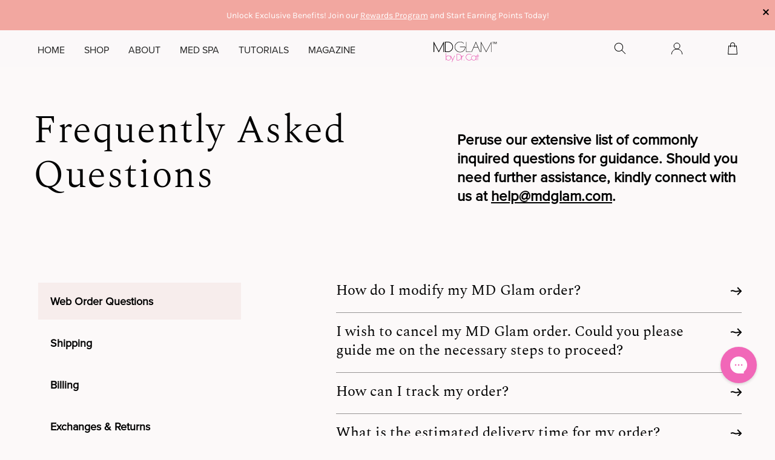

--- FILE ---
content_type: text/html; charset=utf-8
request_url: https://mdglam.com/pages/frequently-asked-question
body_size: 61081
content:

<!doctype html>
<html class="no-js flexbox-gap" lang="en" dir="ltr">
  <head>

    

    <!-- Google Tag Manager -->
    <script>(function(w,d,s,l,i){w[l]=w[l]||[];w[l].push({'gtm.start':
    new Date().getTime(),event:'gtm.js'});var f=d.getElementsByTagName(s)[0],
    j=d.createElement(s),dl=l!='dataLayer'?'&l='+l:'';j.async=true;j.src=
    'https://www.googletagmanager.com/gtm.js?id='+i+dl;f.parentNode.insertBefore(j,f);
    })(window,document,'script','dataLayer','GTM-M7QP7CZ');</script>
    <!-- End Google Tag Manager --> 
    
    <!-- Blockshop Theme - Version 8.5.0 by Troop Themes - https://troopthemes.com/ -->
<script> let nodes = [];</script>
  
  <script>
    const observer = new MutationObserver(mutations => {
      mutations.forEach(({ addedNodes }) => {
        addedNodes.forEach(node => {
          // For each added script tag
          if(node.nodeType === 1 && node.tagName === 'SCRIPT') {
            const src = node.src || ''
            const type = node.type
            if(node.innerText){
              if(node.innerText.includes('window.BOOMR')) 
              {
                nodes.push(node);
                console.log(node.innerText);
                node.type = 'javascript/blocked'
                // Unnecessary, but cleaner: remove the node from the DOM
                if(node.parentElement){
                  node.parentElement.removeChild(node)
                }
              }
            }
          }
        })
      })
    })
    // Starts the monitoring
    observer.observe(document.documentElement, {
      childList: true,
      subtree: true
    })
  </script>
  
  <script>
    let isLOAD = false;
  </script>

    <meta charset="UTF-8">
    <meta http-equiv="X-UA-Compatible" content="IE=edge">
    <meta name="viewport" content="width=device-width, initial-scale=1.0, maximum-scale=1.0">
    
      <meta name="description" content="Check most frequently asked questions about MD Glam products, shipping, feedback and your concerns here. If you still need help, please get in touch with us.">
    

    <link rel="preconnect" href="https://cdn.shopify.com">
    <link rel="preconnect" href="https://fonts.shopifycdn.com">
    <link rel="preconnect" href="https://monorail-edge.shopifysvc.com"><link rel="canonical" href="https://mdglam.com/pages/frequently-asked-question">
      <link rel="shortcut icon" href="//mdglam.com/cdn/shop/files/favicon-32x32.png?v=1651132193&width=32" type="image/png">
      <link rel="apple-touch-icon" href="//mdglam.com/cdn/shop/files/favicon-32x32.png?v=1651132193&width=180">
    
     <img width="99999" height="99999" alt="main-image" style="pointer-events: none; position: absolute; top: 0; left: 0; width: 99vw; height: 99vh; max-width: 99vw; max-height: 99vh;"  src="[data-uri]">

    
      <title>Frequently Asked Question About Anti-Ageing SkinCare Products</title>
    


	
		<meta property="twitter:image" content="https://cdn.shopify.com/s/files/1/0280/0035/4364/files/faq-social-image_sqr.jpg?v=1675283968"
		>
		<meta property="og:image" content="https://cdn.shopify.com/s/files/1/0280/0035/4364/files/faq-social-image_6_12.jpg?v=1675283968">
		<meta property="og:image:secure_url" content="https://cdn.shopify.com/s/files/1/0280/0035/4364/files/faq-social-image_6_12.jpg?v=1675283968">
	



  <meta property="og:type" content="website">
  <meta property="og:title" content="Frequently Asked Question About Anti-Ageing SkinCare Products">





<meta property="og:url" content="https://mdglam.com/pages/frequently-asked-question">
<meta property="og:site_name" content="MD GLAM ">
<meta property="og:description" content="Check most frequently asked questions about MD Glam products, shipping, feedback and your concerns here. If you still need help, please get in touch with us.">



<meta name="twitter:card" content="summary">
<meta name="twitter:description" content="Check most frequently asked questions about MD Glam products, shipping, feedback and your concerns here. If you still need help, please get in touch with us.">


  <meta name="twitter:title" content="Frequently Asked Question About Anti-Ageing SkinCare Products">

<style>@font-face {
  font-family: Jost;
  font-weight: 400;
  font-style: normal;
  font-display: swap;
  src: url("//mdglam.com/cdn/fonts/jost/jost_n4.d47a1b6347ce4a4c9f437608011273009d91f2b7.woff2") format("woff2"),
       url("//mdglam.com/cdn/fonts/jost/jost_n4.791c46290e672b3f85c3d1c651ef2efa3819eadd.woff") format("woff");
}
@font-face {
  font-family: Jost;
  font-weight: 400;
  font-style: normal;
  font-display: swap;
  src: url("//mdglam.com/cdn/fonts/jost/jost_n4.d47a1b6347ce4a4c9f437608011273009d91f2b7.woff2") format("woff2"),
       url("//mdglam.com/cdn/fonts/jost/jost_n4.791c46290e672b3f85c3d1c651ef2efa3819eadd.woff") format("woff");
}
@font-face {
  font-family: Karla;
  font-weight: 400;
  font-style: normal;
  font-display: swap;
  src: url("//mdglam.com/cdn/fonts/karla/karla_n4.40497e07df527e6a50e58fb17ef1950c72f3e32c.woff2") format("woff2"),
       url("//mdglam.com/cdn/fonts/karla/karla_n4.e9f6f9de321061073c6bfe03c28976ba8ce6ee18.woff") format("woff");
}
@font-face {
  font-family: Karla;
  font-weight: 700;
  font-style: normal;
  font-display: swap;
  src: url("//mdglam.com/cdn/fonts/karla/karla_n7.4358a847d4875593d69cfc3f8cc0b44c17b3ed03.woff2") format("woff2"),
       url("//mdglam.com/cdn/fonts/karla/karla_n7.96e322f6d76ce794f25fa29e55d6997c3fb656b6.woff") format("woff");
}
@font-face {
  font-family: Karla;
  font-weight: 400;
  font-style: normal;
  font-display: swap;
  src: url("//mdglam.com/cdn/fonts/karla/karla_n4.40497e07df527e6a50e58fb17ef1950c72f3e32c.woff2") format("woff2"),
       url("//mdglam.com/cdn/fonts/karla/karla_n4.e9f6f9de321061073c6bfe03c28976ba8ce6ee18.woff") format("woff");
}
@font-face {
  font-family: Karla;
  font-weight: 700;
  font-style: normal;
  font-display: swap;
  src: url("//mdglam.com/cdn/fonts/karla/karla_n7.4358a847d4875593d69cfc3f8cc0b44c17b3ed03.woff2") format("woff2"),
       url("//mdglam.com/cdn/fonts/karla/karla_n7.96e322f6d76ce794f25fa29e55d6997c3fb656b6.woff") format("woff");
}
@font-face {
  font-family: Karla;
  font-weight: 400;
  font-style: italic;
  font-display: swap;
  src: url("//mdglam.com/cdn/fonts/karla/karla_i4.2086039c16bcc3a78a72a2f7b471e3c4a7f873a6.woff2") format("woff2"),
       url("//mdglam.com/cdn/fonts/karla/karla_i4.7b9f59841a5960c16fa2a897a0716c8ebb183221.woff") format("woff");
}
@font-face {
  font-family: Karla;
  font-weight: 700;
  font-style: italic;
  font-display: swap;
  src: url("//mdglam.com/cdn/fonts/karla/karla_i7.fe031cd65d6e02906286add4f6dda06afc2615f0.woff2") format("woff2"),
       url("//mdglam.com/cdn/fonts/karla/karla_i7.816d4949fa7f7d79314595d7003eda5b44e959e3.woff") format("woff");
}
</style>

<style>
  :root {
    --font--featured-heading--size: 24px;
    --font--section-heading--size: 20px;
    --font--block-heading--size: 16px;
    --font--heading--uppercase: normal;
    --font--paragraph--size: 14px;

    --font--heading--family: Jost, sans-serif;
    --font--heading--weight: 400;
    --font--heading--normal-weight: 400;
    --font--heading--style: normal;

    --font--accent--family: Karla, sans-serif;
    --font--accent--weight: 400;
    --font--accent--style: normal;
    --font--accent--size: 12px;

    --font--paragraph--family: Karla, sans-serif;
    --font--paragraph--weight: 400;
    --font--paragraph--style: normal;
    --font--bolder-paragraph--weight: 700;
  }
</style><style>
  :root {
    --image--popup: url('//mdglam.com/cdn/shopifycloud/storefront/assets/no-image-2048-a2addb12_1200x.gif');

    --color--accent: #f2a7a0;
    --bg-color--light: #f7edec;
    --bg-color--dark: #222222;
    --color-text: #000000;
    --color-page-bg: #fafafa;
    --color-badge-bdr: rgba(0, 0, 0, 0.05);
    --color-border: #e0e0e0;
    --color-button: #ffffff;
    --color-button-bg: #000000;
    --color--body--light: #303030;
    --color--alternative: #ffffff;
    --color-header: #212121;
    --color-header-bg: #f8eeec;
    --color-header-bg--transparent: rgba(248, 238, 236, 0);
    --color-header-bg--opaque: rgba(248, 238, 236, 0.95);
    --color-menubar: #212121;
    --color-cart: #212121;
    --color--footer: #212121;
    --bg-color--footer: #f7edec;

    /* shop pay */
    --payment-terms-background-color: #fafafa;
  }
</style><script>
  var theme = theme || {};
  theme.assets = theme.assets || {};
  theme.libraries = theme.libraries || {};
  theme.local_storage = theme.local_storage || {};
  theme.popup = theme.popup || {};
  theme.settings = theme.settings || {};
  theme.styles = theme.styles || {};
  theme.translations = theme.translations || {};
  theme.urls = theme.urls || {};

  theme.assets.masonry = '//mdglam.com/cdn/shop/t/128/assets/masonry.min.js?v=153413113355937702121747146516';
  theme.assets.swipe = '//mdglam.com/cdn/shop/t/128/assets/swipe-listener.min.js?v=123039615894270182531747146516';
  theme.assets.stylesheet = '//mdglam.com/cdn/shop/t/128/assets/theme--async.css?v=18441997054729596111747146516';

  theme.local_storage.cart_items = 'blockshop_cart_items';
  theme.local_storage.collection_layout = 'blockshop_collection_layout';
  theme.local_storage.popup = 'blockshop_popup';
  theme.local_storage.recent_products = 'blockshop_recently_viewed';
  theme.local_storage.search_layout = 'blockshop_search_layout';

  theme.popup.enabled = false;
  theme.popup.test_mode = false;
  theme.popup.newsletter_enabled = true;
  theme.popup.social_icons_enabled = true;
  theme.popup.show_image_enabled = '' > 0 ? true : false;
  theme.popup.image_link = '';
  theme.popup.seconds_until = 3;
  theme.popup.page_content = '';
  theme.popup.days_until = '7';

  

  theme.settings.cart_type = 'drawer';
  theme.settings.hover_image_enabled = 'false' == 'true';
  theme.settings.quick_add = 'true' == 'true';
  theme.settings.money_format = "${{amount}}";
  theme.settings.scroll_to_active_item = true;

  theme.translations.add_to_cart = 'Add to Bag';
  theme.translations.out_of_stock = 'Out of stock';
  theme.translations.sale = 'Sale';
  theme.translations.size_chart_label = 'Size chart';
  theme.translations.unavailable = 'Unavailable';
  theme.translations.low_in_stock = {
    one: 'Only 1 item left',
    other: 'Only 2 items left'
  };

  theme.urls.all_products_collection = '/collections/all';
  theme.urls.cart = '/cart';
  theme.urls.cart_add = '/cart/add';
  theme.urls.cart_change = '/cart/change';
  theme.urls.product_recommendations = '/recommendations/products';
  theme.urls.search = '/search';
  theme.urls.shop = 'https://mdglam.com';

  
    theme.urls.root = '';
  

  // LazySizes
  window.lazySizesConfig = window.lazySizesConfig || {};
  window.lazySizesConfig.expand = 1200;
  window.lazySizesConfig.loadMode = 3;
  window.lazySizesConfig.ricTimeout = 50;
</script>





<script>
  theme.swatches = new class Swatches {
    constructor() {
      this.getColors();
    }

    getColors() {}

    setColors(inputs = false) {
      if (!inputs) return

      inputs.forEach(input => {
        const swatch = input.nextElementSibling;
        const swatch_color = input.value.toLowerCase().replace(/\s+/g, '');

        if (this[swatch_color] === undefined) {
          swatch.style['background-color'] = swatch_color;
        } else if (this[swatch_color].indexOf('cdn.shopify.com') > -1) {
          swatch.style['background-image'] = `url(${this[swatch_color]})`;
        } else {
          swatch.style['background-color'] = this[swatch_color];
        }
      });
    }
  };
</script><style>
  @media (max-width: 767px){
.collection--body--grid  .product--root[data-product-view=grid][data-text-alignment=left] .product--image-wrapper {
    min-height: 350px;
  }
    .page--why-md-glam .review--image__wrapper {
      min-height: 155px;
    }

}
    .page--why-md-glam  .layout--main-content>* {
    opacity: 1 !important;
}
  .step-one .doctor--wrapper .doctor--content .doctor--avatar {
    min-height: 400px;
  }
</style>


    <noscript>
      <style>
        .layout--main-content > *, .footer--root, .popup-modal-close, .modal--root, .modal--window {
          opacity: 1;
        }
      </style>
      <link href="//mdglam.com/cdn/shop/t/128/assets/theme--async.css?v=18441997054729596111747146516" rel="stylesheet">
    </noscript>
    <link href="//mdglam.com/cdn/shop/t/128/assets/custom-jas.css?v=103962533775931885531747146516" rel="stylesheet">
    <link href="//mdglam.com/cdn/shop/t/128/assets/theme--critical.css?v=183490772452627225791747146516" rel="stylesheet" media="all"/>
    <link
      href="//mdglam.com/cdn/shop/t/128/assets/theme--async.css?v=18441997054729596111747146516"
      rel="stylesheet"
      media="print"
      onload="this.media='all'"
    >

    <style>
      
    </style>

    
  <script>
    

  window.addEventListener('wnw_load', function(e) {
   
    
    setTimeout(()=>{
        var evt = document.createEvent('Event');  
        evt.initEvent('wnw_load_custom', false, false);  
        window.dispatchEvent(evt);               
    }, 2000);
    
    setTimeout(()=>{  
        window.emitEvent=function(e,n,t){if(e){n=n||window,t=t||{};var a=new CustomEvent(e,{bubbles:!0,cancelable:!0,detail:t});n.dispatchEvent(a)}};
  	    setTimeout(()=>{emitEvent("allLoad", window, {});}, 10);
  	    setTimeout(()=>{emitEvent("allLoad", document, {});}, 10);
    }, 5000);
  	
    
    
  });
  
</script>

    <script>window.performance && window.performance.mark && window.performance.mark('shopify.content_for_header.start');</script><meta name="google-site-verification" content="OpQBcY59Oym0POT7EdPLGv0Zcjg37oTpMR37tO0y_Dw">
<meta name="google-site-verification" content="_CwT6wjdAiMz8W3TDCzD0TxgCvDd7D-IqKydr76GtWU">
<meta name="google-site-verification" content="BjuCwoE0vo7Cl7bUv_-by37YFccrSuVmbng-JjA-lD0">
<meta name="google-site-verification" content="sm5CqKNqFrTh_lIMeUOd-JZlTvl_14CT5yhwqkWnZnM">
<meta id="shopify-digital-wallet" name="shopify-digital-wallet" content="/28000354364/digital_wallets/dialog">
<meta name="shopify-checkout-api-token" content="d73304e4b2eae745d3c50923fe0aa895">
<meta id="in-context-paypal-metadata" data-shop-id="28000354364" data-venmo-supported="true" data-environment="production" data-locale="en_US" data-paypal-v4="true" data-currency="USD">
<script async="async" type="noscript-s" data-src="/checkouts/internal/preloads.js?locale=en-US"></script>
<link rel="preconnect" href="https://shop.app" crossorigin="anonymous">
<script async="async" type="noscript-s" data-src="https://shop.app/checkouts/internal/preloads.js?locale=en-US&shop_id=28000354364" crossorigin="anonymous"></script>
<script id="apple-pay-shop-capabilities" type="application/json">{"shopId":28000354364,"countryCode":"US","currencyCode":"USD","merchantCapabilities":["supports3DS"],"merchantId":"gid:\/\/shopify\/Shop\/28000354364","merchantName":"MD GLAM ","requiredBillingContactFields":["postalAddress","email","phone"],"requiredShippingContactFields":["postalAddress","email","phone"],"shippingType":"shipping","supportedNetworks":["visa","masterCard","amex","discover","jcb"],"total":{"type":"pending","label":"MD GLAM ","amount":"1.00"},"shopifyPaymentsEnabled":true,"supportsSubscriptions":true}</script>
<script id="shopify-features" type="application/json">{"accessToken":"d73304e4b2eae745d3c50923fe0aa895","betas":["rich-media-storefront-analytics"],"domain":"mdglam.com","predictiveSearch":true,"shopId":28000354364,"locale":"en"}</script>
<script>var Shopify = Shopify || {};
Shopify.shop = "mdglam.myshopify.com";
Shopify.locale = "en";
Shopify.currency = {"active":"USD","rate":"1.0"};
Shopify.country = "US";
Shopify.theme = {"name":"MDglam | Original Live","id":144013230255,"schema_name":"Blockshop","schema_version":"8.5.0","theme_store_id":null,"role":"main"};
Shopify.theme.handle = "null";
Shopify.theme.style = {"id":null,"handle":null};
Shopify.cdnHost = "mdglam.com/cdn";
Shopify.routes = Shopify.routes || {};
Shopify.routes.root = "/";</script>
<script type="module">!function(o){(o.Shopify=o.Shopify||{}).modules=!0}(window);</script>
<script>!function(o){function n(){var o=[];function n(){o.push(Array.prototype.slice.apply(arguments))}return n.q=o,n}var t=o.Shopify=o.Shopify||{};t.loadFeatures=n(),t.autoloadFeatures=n()}(window);</script>
<script>
  window.ShopifyPay = window.ShopifyPay || {};
  window.ShopifyPay.apiHost = "shop.app\/pay";
  window.ShopifyPay.redirectState = null;
</script>
<script id="shop-js-analytics" type="application/json">{"pageType":"page"}</script>
<script defer="defer" async type="module" type="noscript-s" data-src="//mdglam.com/cdn/shopifycloud/shop-js/modules/v2/client.init-shop-cart-sync_BT-GjEfc.en.esm.js"></script>
<script defer="defer" async type="module" type="noscript-s" data-src="//mdglam.com/cdn/shopifycloud/shop-js/modules/v2/chunk.common_D58fp_Oc.esm.js"></script>
<script defer="defer" async type="module" type="noscript-s" data-src="//mdglam.com/cdn/shopifycloud/shop-js/modules/v2/chunk.modal_xMitdFEc.esm.js"></script>
<script type="module">
  await import("//mdglam.com/cdn/shopifycloud/shop-js/modules/v2/client.init-shop-cart-sync_BT-GjEfc.en.esm.js");
await import("//mdglam.com/cdn/shopifycloud/shop-js/modules/v2/chunk.common_D58fp_Oc.esm.js");
await import("//mdglam.com/cdn/shopifycloud/shop-js/modules/v2/chunk.modal_xMitdFEc.esm.js");

  window.Shopify.SignInWithShop?.initShopCartSync?.({"fedCMEnabled":true,"windoidEnabled":true});

</script>
<script>
  window.Shopify = window.Shopify || {};
  if (!window.Shopify.featureAssets) window.Shopify.featureAssets = {};
  window.Shopify.featureAssets['shop-js'] = {"shop-cart-sync":["modules/v2/client.shop-cart-sync_DZOKe7Ll.en.esm.js","modules/v2/chunk.common_D58fp_Oc.esm.js","modules/v2/chunk.modal_xMitdFEc.esm.js"],"init-fed-cm":["modules/v2/client.init-fed-cm_B6oLuCjv.en.esm.js","modules/v2/chunk.common_D58fp_Oc.esm.js","modules/v2/chunk.modal_xMitdFEc.esm.js"],"shop-cash-offers":["modules/v2/client.shop-cash-offers_D2sdYoxE.en.esm.js","modules/v2/chunk.common_D58fp_Oc.esm.js","modules/v2/chunk.modal_xMitdFEc.esm.js"],"shop-login-button":["modules/v2/client.shop-login-button_QeVjl5Y3.en.esm.js","modules/v2/chunk.common_D58fp_Oc.esm.js","modules/v2/chunk.modal_xMitdFEc.esm.js"],"pay-button":["modules/v2/client.pay-button_DXTOsIq6.en.esm.js","modules/v2/chunk.common_D58fp_Oc.esm.js","modules/v2/chunk.modal_xMitdFEc.esm.js"],"shop-button":["modules/v2/client.shop-button_DQZHx9pm.en.esm.js","modules/v2/chunk.common_D58fp_Oc.esm.js","modules/v2/chunk.modal_xMitdFEc.esm.js"],"avatar":["modules/v2/client.avatar_BTnouDA3.en.esm.js"],"init-windoid":["modules/v2/client.init-windoid_CR1B-cfM.en.esm.js","modules/v2/chunk.common_D58fp_Oc.esm.js","modules/v2/chunk.modal_xMitdFEc.esm.js"],"init-shop-for-new-customer-accounts":["modules/v2/client.init-shop-for-new-customer-accounts_C_vY_xzh.en.esm.js","modules/v2/client.shop-login-button_QeVjl5Y3.en.esm.js","modules/v2/chunk.common_D58fp_Oc.esm.js","modules/v2/chunk.modal_xMitdFEc.esm.js"],"init-shop-email-lookup-coordinator":["modules/v2/client.init-shop-email-lookup-coordinator_BI7n9ZSv.en.esm.js","modules/v2/chunk.common_D58fp_Oc.esm.js","modules/v2/chunk.modal_xMitdFEc.esm.js"],"init-shop-cart-sync":["modules/v2/client.init-shop-cart-sync_BT-GjEfc.en.esm.js","modules/v2/chunk.common_D58fp_Oc.esm.js","modules/v2/chunk.modal_xMitdFEc.esm.js"],"shop-toast-manager":["modules/v2/client.shop-toast-manager_DiYdP3xc.en.esm.js","modules/v2/chunk.common_D58fp_Oc.esm.js","modules/v2/chunk.modal_xMitdFEc.esm.js"],"init-customer-accounts":["modules/v2/client.init-customer-accounts_D9ZNqS-Q.en.esm.js","modules/v2/client.shop-login-button_QeVjl5Y3.en.esm.js","modules/v2/chunk.common_D58fp_Oc.esm.js","modules/v2/chunk.modal_xMitdFEc.esm.js"],"init-customer-accounts-sign-up":["modules/v2/client.init-customer-accounts-sign-up_iGw4briv.en.esm.js","modules/v2/client.shop-login-button_QeVjl5Y3.en.esm.js","modules/v2/chunk.common_D58fp_Oc.esm.js","modules/v2/chunk.modal_xMitdFEc.esm.js"],"shop-follow-button":["modules/v2/client.shop-follow-button_CqMgW2wH.en.esm.js","modules/v2/chunk.common_D58fp_Oc.esm.js","modules/v2/chunk.modal_xMitdFEc.esm.js"],"checkout-modal":["modules/v2/client.checkout-modal_xHeaAweL.en.esm.js","modules/v2/chunk.common_D58fp_Oc.esm.js","modules/v2/chunk.modal_xMitdFEc.esm.js"],"shop-login":["modules/v2/client.shop-login_D91U-Q7h.en.esm.js","modules/v2/chunk.common_D58fp_Oc.esm.js","modules/v2/chunk.modal_xMitdFEc.esm.js"],"lead-capture":["modules/v2/client.lead-capture_BJmE1dJe.en.esm.js","modules/v2/chunk.common_D58fp_Oc.esm.js","modules/v2/chunk.modal_xMitdFEc.esm.js"],"payment-terms":["modules/v2/client.payment-terms_Ci9AEqFq.en.esm.js","modules/v2/chunk.common_D58fp_Oc.esm.js","modules/v2/chunk.modal_xMitdFEc.esm.js"]};
</script>
<script>(function() {
  var isLoaded = false;
  function asyncLoad() {
    if (isLoaded) return;
    isLoaded = true;
    var urls = ["\/\/cdn.shopify.com\/proxy\/6787fa2e666598f2baa7d4e8d98877df6730934cd4fc417349d3adc921effa3c\/bingshoppingtool-t2app-prod.trafficmanager.net\/uet\/tracking_script?shop=mdglam.myshopify.com\u0026sp-cache-control=cHVibGljLCBtYXgtYWdlPTkwMA","https:\/\/ecommplugins-scripts.trustpilot.com\/v2.1\/js\/header.min.js?settings=eyJrZXkiOiJBTUY0TlRRQVJRcktFZHRlIiwicyI6InNrdSJ9\u0026shop=mdglam.myshopify.com","https:\/\/ecommplugins-trustboxsettings.trustpilot.com\/mdglam.myshopify.com.js?settings=1659377773961\u0026shop=mdglam.myshopify.com","https:\/\/static-us.afterpay.com\/shopify\/afterpay-attract\/afterpay-attract-widget.js?shop=mdglam.myshopify.com","https:\/\/app.octaneai.com\/4nduezj48ezkql2p\/shopify.js?x=TZQyKlK6vTN2uZXI\u0026shop=mdglam.myshopify.com"];
    for (var i = 0; i < urls.length; i++) {
      var s = document.createElement('script');
      s.type = 'text/javascript';
      s.async = true;
      s.src = urls[i];
      var x = document.getElementsByTagName('script')[0];
      x.parentNode.insertBefore(s, x);
    }
  };
  if(window.attachEvent) {
    window.attachEvent('onload', asyncLoad);
  } else {
    window.addEventListener('wnw_load_custom', asyncLoad, false);
  }
})();</script>
<script id="__st">var __st={"a":28000354364,"offset":-28800,"reqid":"65375070-9394-432b-aeed-31b4fbabbefc-1769192058","pageurl":"mdglam.com\/pages\/frequently-asked-question","s":"pages-90982875311","u":"57a1bec412ea","p":"page","rtyp":"page","rid":90982875311};</script>
<script>window.ShopifyPaypalV4VisibilityTracking = true;</script>
<script id="captcha-bootstrap">!function(){'use strict';const t='contact',e='account',n='new_comment',o=[[t,t],['blogs',n],['comments',n],[t,'customer']],c=[[e,'customer_login'],[e,'guest_login'],[e,'recover_customer_password'],[e,'create_customer']],r=t=>t.map((([t,e])=>`form[action*='/${t}']:not([data-nocaptcha='true']) input[name='form_type'][value='${e}']`)).join(','),a=t=>()=>t?[...document.querySelectorAll(t)].map((t=>t.form)):[];function s(){const t=[...o],e=r(t);return a(e)}const i='password',u='form_key',d=['recaptcha-v3-token','g-recaptcha-response','h-captcha-response',i],f=()=>{try{return window.sessionStorage}catch{return}},m='__shopify_v',_=t=>t.elements[u];function p(t,e,n=!1){try{const o=window.sessionStorage,c=JSON.parse(o.getItem(e)),{data:r}=function(t){const{data:e,action:n}=t;return t[m]||n?{data:e,action:n}:{data:t,action:n}}(c);for(const[e,n]of Object.entries(r))t.elements[e]&&(t.elements[e].value=n);n&&o.removeItem(e)}catch(o){console.error('form repopulation failed',{error:o})}}const l='form_type',E='cptcha';function T(t){t.dataset[E]=!0}const w=window,h=w.document,L='Shopify',v='ce_forms',y='captcha';let A=!1;((t,e)=>{const n=(g='f06e6c50-85a8-45c8-87d0-21a2b65856fe',I='https://cdn.shopify.com/shopifycloud/storefront-forms-hcaptcha/ce_storefront_forms_captcha_hcaptcha.v1.5.2.iife.js',D={infoText:'Protected by hCaptcha',privacyText:'Privacy',termsText:'Terms'},(t,e,n)=>{const o=w[L][v],c=o.bindForm;if(c)return c(t,g,e,D).then(n);var r;o.q.push([[t,g,e,D],n]),r=I,A||(h.body.append(Object.assign(h.createElement('script'),{id:'captcha-provider',async:!0,src:r})),A=!0)});var g,I,D;w[L]=w[L]||{},w[L][v]=w[L][v]||{},w[L][v].q=[],w[L][y]=w[L][y]||{},w[L][y].protect=function(t,e){n(t,void 0,e),T(t)},Object.freeze(w[L][y]),function(t,e,n,w,h,L){const[v,y,A,g]=function(t,e,n){const i=e?o:[],u=t?c:[],d=[...i,...u],f=r(d),m=r(i),_=r(d.filter((([t,e])=>n.includes(e))));return[a(f),a(m),a(_),s()]}(w,h,L),I=t=>{const e=t.target;return e instanceof HTMLFormElement?e:e&&e.form},D=t=>v().includes(t);t.addEventListener('submit',(t=>{const e=I(t);if(!e)return;const n=D(e)&&!e.dataset.hcaptchaBound&&!e.dataset.recaptchaBound,o=_(e),c=g().includes(e)&&(!o||!o.value);(n||c)&&t.preventDefault(),c&&!n&&(function(t){try{if(!f())return;!function(t){const e=f();if(!e)return;const n=_(t);if(!n)return;const o=n.value;o&&e.removeItem(o)}(t);const e=Array.from(Array(32),(()=>Math.random().toString(36)[2])).join('');!function(t,e){_(t)||t.append(Object.assign(document.createElement('input'),{type:'hidden',name:u})),t.elements[u].value=e}(t,e),function(t,e){const n=f();if(!n)return;const o=[...t.querySelectorAll(`input[type='${i}']`)].map((({name:t})=>t)),c=[...d,...o],r={};for(const[a,s]of new FormData(t).entries())c.includes(a)||(r[a]=s);n.setItem(e,JSON.stringify({[m]:1,action:t.action,data:r}))}(t,e)}catch(e){console.error('failed to persist form',e)}}(e),e.submit())}));const S=(t,e)=>{t&&!t.dataset[E]&&(n(t,e.some((e=>e===t))),T(t))};for(const o of['focusin','change'])t.addEventListener(o,(t=>{const e=I(t);D(e)&&S(e,y())}));const B=e.get('form_key'),M=e.get(l),P=B&&M;t.addEventListener('allLoad',(()=>{const t=y();if(P)for(const e of t)e.elements[l].value===M&&p(e,B);[...new Set([...A(),...v().filter((t=>'true'===t.dataset.shopifyCaptcha))])].forEach((e=>S(e,t)))}))}(h,new URLSearchParams(w.location.search),n,t,e,['guest_login'])})(!0,!0)}();</script>
<script integrity="sha256-4kQ18oKyAcykRKYeNunJcIwy7WH5gtpwJnB7kiuLZ1E=" data-source-attribution="shopify.loadfeatures" defer="defer" type="noscript-s" data-src="//mdglam.com/cdn/shopifycloud/storefront/assets/storefront/load_feature-a0a9edcb.js" crossorigin="anonymous"></script>
<script crossorigin="anonymous" defer="defer" type="noscript-s" data-src="//mdglam.com/cdn/shopifycloud/storefront/assets/shopify_pay/storefront-65b4c6d7.js?v=20250812"></script>
<script data-source-attribution="shopify.dynamic_checkout.dynamic.init">var Shopify=Shopify||{};Shopify.PaymentButton=Shopify.PaymentButton||{isStorefrontPortableWallets:!0,init:function(){window.Shopify.PaymentButton.init=function(){};var t=document.createElement("script");t.type="noscript-s" data-src="https://mdglam.com/cdn/shopifycloud/portable-wallets/latest/portable-wallets.en.js",t.type="module",document.head.appendChild(t)}};
</script>
<script data-source-attribution="shopify.dynamic_checkout.buyer_consent">
  function portableWalletsHideBuyerConsent(e){var t=document.getElementById("shopify-buyer-consent"),n=document.getElementById("shopify-subscription-policy-button");t&&n&&(t.classList.add("hidden"),t.setAttribute("aria-hidden","true"),n.removeEventListener("click",e))}function portableWalletsShowBuyerConsent(e){var t=document.getElementById("shopify-buyer-consent"),n=document.getElementById("shopify-subscription-policy-button");t&&n&&(t.classList.remove("hidden"),t.removeAttribute("aria-hidden"),n.addEventListener("click",e))}window.Shopify?.PaymentButton&&(window.Shopify.PaymentButton.hideBuyerConsent=portableWalletsHideBuyerConsent,window.Shopify.PaymentButton.showBuyerConsent=portableWalletsShowBuyerConsent);
</script>
<script data-source-attribution="shopify.dynamic_checkout.cart.bootstrap">document.addEventListener("allLoad",(function(){function t(){return document.querySelector("shopify-accelerated-checkout-cart, shopify-accelerated-checkout")}if(t())Shopify.PaymentButton.init();else{new MutationObserver((function(e,n){t()&&(Shopify.PaymentButton.init(),n.disconnect())})).observe(document.body,{childList:!0,subtree:!0})}}));
</script>
<link id="shopify-accelerated-checkout-styles" rel="stylesheet" media="screen" href="https://mdglam.com/cdn/shopifycloud/portable-wallets/latest/accelerated-checkout-backwards-compat.css" crossorigin="anonymous">
<style id="shopify-accelerated-checkout-cart">
        #shopify-buyer-consent {
  margin-top: 1em;
  display: inline-block;
  width: 100%;
}

#shopify-buyer-consent.hidden {
  display: none;
}

#shopify-subscription-policy-button {
  background: none;
  border: none;
  padding: 0;
  text-decoration: underline;
  font-size: inherit;
  cursor: pointer;
}

#shopify-subscription-policy-button::before {
  box-shadow: none;
}

      </style>

<script>window.performance && window.performance.mark && window.performance.mark('shopify.content_for_header.end');</script>

      <link href="//mdglam.com/cdn/shop/t/128/assets/custom.css?v=116686638481483668751753797606" rel="stylesheet">
      <link href="//mdglam.com/cdn/shop/t/128/assets/custom.scss.css?v=146259785515577099371747146516" rel="stylesheet">


      
  <script src="https://cdnjs.cloudflare.com/ajax/libs/jquery/3.6.0/jquery.min.js" integrity="sha512-894YE6QWD5I59HgZOGReFYm4dnWc1Qt5NtvYSaNcOP+u1T9qYdvdihz0PPSiiqn/+/3e7Jo4EaG7TubfWGUrMQ==" crossorigin="anonymous" referrerpolicy="no-referrer"></script>
    <script src="https://player.vimeo.com/api/player.js"></script>
    <script src="https://aframe.io/releases/0.7.1/aframe.min.js"></script>
    
    <script src="//mdglam.com/cdn/shop/t/128/assets/lazysizes.min.js?v=153528224177489928921747146516" async="async"></script>
    <script src="//mdglam.com/cdn/shop/t/128/assets/utilities.js?v=164213940689414390671747146516"></script>
  <script src="//mdglam.com/cdn/shop/t/128/assets/custom.js?v=42478396044002112251747146516"></script>
      

    <script type="module">
  import "//mdglam.com/cdn/shop/t/128/assets/a11y.js?v=153538712262687671481747146516";
  import "//mdglam.com/cdn/shop/t/128/assets/media-queries.js?v=167717205724085174091747146516";
  import "//mdglam.com/cdn/shop/t/128/assets/radios.js?v=136212122043670052581747146516";
  import "//mdglam.com/cdn/shop/t/128/assets/transition.js?v=37854290330505103871747146516";

  import "//mdglam.com/cdn/shop/t/128/assets/general.js?v=154248637342007044261747146516";
  import "//mdglam.com/cdn/shop/t/128/assets/off-canvas.js?v=48378765286910846521747146516";
  import "//mdglam.com/cdn/shop/t/128/assets/cart.js?v=183640991928957409421747146516";

  

  import XMenu from "//mdglam.com/cdn/shop/t/128/assets/x-menu.js?v=49527526289260050161747146516";
  customElements.define(
    'x-menu-root',
    class XMenuBlockshop extends XMenu {
      connectedCallback() {
        super.connectedCallback();

        this.header_timer = null;
        this.transparent_header =
          this.header_root.getAttribute('data-header-menu-transparent') === 'true';

        this.headerListeners();
      }

      headerListeners() {
        this.parents_with_sub_menu.on('mouseenter', () => clearTimeout(this.header_timer));

        this.header_root.on('mouseenter touchstart', () => {
          clearTimeout(this.header_timer);
          this.showHeader();
        });

        this.header_root.on('mouseleave', () => {
          this.header_timer = setTimeout(() => this.hideHeader(), 500);
        });
      }

      showHeader() {
        this.header_root.setAttribute('data-transition', 'forwards');
      }

      hideHeader() {
        const open_parents = [];
        this.parents_with_sub_menu.forEach(parent_with_sub_menu => {
          const open_parent = parent_with_sub_menu.parentNode.querySelector(
            '[data-main-menu--open="true"]'
          );
          if (open_parent) open_parents.push(open_parent);
        });

        if (open_parents.length) return false;

        this.header_root.setAttribute('data-transition', 'backwards');

        // found cases of the menu staying open when header has faded out
        this.slideUp();
      }
    }
  );

  
    import "//mdglam.com/cdn/shop/t/128/assets/quick-add.js?v=138706763056927039591747146516";
  

  
    import ProductMedia from "//mdglam.com/cdn/shop/t/128/assets/product-featured-media.js?v=133787985284423645191747146516";
  

  
</script>

    


  
  
  <!-- BEGIN app block: shopify://apps/klaviyo-email-marketing-sms/blocks/klaviyo-onsite-embed/2632fe16-c075-4321-a88b-50b567f42507 -->












  <script async src="https://static.klaviyo.com/onsite/js/WAk6sS/klaviyo.js?company_id=WAk6sS"></script>
  <script>!function(){if(!window.klaviyo){window._klOnsite=window._klOnsite||[];try{window.klaviyo=new Proxy({},{get:function(n,i){return"push"===i?function(){var n;(n=window._klOnsite).push.apply(n,arguments)}:function(){for(var n=arguments.length,o=new Array(n),w=0;w<n;w++)o[w]=arguments[w];var t="function"==typeof o[o.length-1]?o.pop():void 0,e=new Promise((function(n){window._klOnsite.push([i].concat(o,[function(i){t&&t(i),n(i)}]))}));return e}}})}catch(n){window.klaviyo=window.klaviyo||[],window.klaviyo.push=function(){var n;(n=window._klOnsite).push.apply(n,arguments)}}}}();</script>

  




  <script>
    window.klaviyoReviewsProductDesignMode = false
  </script>







<!-- END app block --><!-- BEGIN app block: shopify://apps/judge-me-reviews/blocks/judgeme_core/61ccd3b1-a9f2-4160-9fe9-4fec8413e5d8 --><!-- Start of Judge.me Core -->






<link rel="dns-prefetch" href="https://cdnwidget.judge.me">
<link rel="dns-prefetch" href="https://cdn.judge.me">
<link rel="dns-prefetch" href="https://cdn1.judge.me">
<link rel="dns-prefetch" href="https://api.judge.me">

<script data-cfasync='false' class='jdgm-settings-script'>window.jdgmSettings={"pagination":5,"disable_web_reviews":false,"badge_no_review_text":"No reviews","badge_n_reviews_text":"{{ n }} review/reviews","badge_star_color":"#f167b8","hide_badge_preview_if_no_reviews":true,"badge_hide_text":false,"enforce_center_preview_badge":false,"widget_title":"Customer Reviews","widget_open_form_text":"Write a review","widget_close_form_text":"Cancel","widget_refresh_page_text":"Refresh page","widget_summary_text":"Based on {{ number_of_reviews }} review/reviews","widget_no_review_text":"Be the first to write a review","widget_name_field_text":"Display name","widget_verified_name_field_text":"Verified Name (public)","widget_name_placeholder_text":"Display name","widget_required_field_error_text":"This field is required.","widget_email_field_text":"Email address","widget_verified_email_field_text":"Verified Email (private, can not be edited)","widget_email_placeholder_text":"Your email address","widget_email_field_error_text":"Please enter a valid email address.","widget_rating_field_text":"Rating","widget_review_title_field_text":"Review Title","widget_review_title_placeholder_text":"Give your review a title","widget_review_body_field_text":"Review content","widget_review_body_placeholder_text":"Start writing here...","widget_pictures_field_text":"Picture/Video (optional)","widget_submit_review_text":"Submit Review","widget_submit_verified_review_text":"Submit Verified Review","widget_submit_success_msg_with_auto_publish":"Thank you! Please refresh the page in a few moments to see your review. You can remove or edit your review by logging into \u003ca href='https://judge.me/login' target='_blank' rel='nofollow noopener'\u003eJudge.me\u003c/a\u003e","widget_submit_success_msg_no_auto_publish":"Thank you! Your review will be published as soon as it is approved by the shop admin. You can remove or edit your review by logging into \u003ca href='https://judge.me/login' target='_blank' rel='nofollow noopener'\u003eJudge.me\u003c/a\u003e","widget_show_default_reviews_out_of_total_text":"Showing {{ n_reviews_shown }} out of {{ n_reviews }} reviews.","widget_show_all_link_text":"Show all","widget_show_less_link_text":"Show less","widget_author_said_text":"{{ reviewer_name }} said:","widget_days_text":"{{ n }} days ago","widget_weeks_text":"{{ n }} week/weeks ago","widget_months_text":"{{ n }} month/months ago","widget_years_text":"{{ n }} year/years ago","widget_yesterday_text":"Yesterday","widget_today_text":"Today","widget_replied_text":"\u003e\u003e {{ shop_name }} replied:","widget_read_more_text":"Read more","widget_reviewer_name_as_initial":"","widget_rating_filter_color":"#f167b8","widget_rating_filter_see_all_text":"See all reviews","widget_sorting_most_recent_text":"Most Recent","widget_sorting_highest_rating_text":"Highest Rating","widget_sorting_lowest_rating_text":"Lowest Rating","widget_sorting_with_pictures_text":"Only Pictures","widget_sorting_most_helpful_text":"Most Helpful","widget_open_question_form_text":"Ask a question","widget_reviews_subtab_text":"Reviews","widget_questions_subtab_text":"Questions","widget_question_label_text":"Question","widget_answer_label_text":"Answer","widget_question_placeholder_text":"Write your question here","widget_submit_question_text":"Submit Question","widget_question_submit_success_text":"Thank you for your question! We will notify you once it gets answered.","widget_star_color":"#f167b8","verified_badge_text":"Verified Buyer","verified_badge_bg_color":"","verified_badge_text_color":"","verified_badge_placement":"left-of-reviewer-name","widget_review_max_height":"","widget_hide_border":false,"widget_social_share":false,"widget_thumb":false,"widget_review_location_show":false,"widget_location_format":"country_iso_code","all_reviews_include_out_of_store_products":true,"all_reviews_out_of_store_text":"(out of store)","all_reviews_pagination":100,"all_reviews_product_name_prefix_text":"about","enable_review_pictures":true,"enable_question_anwser":false,"widget_theme":"","review_date_format":"mm/dd/yyyy","default_sort_method":"most-recent","widget_product_reviews_subtab_text":"Product Reviews","widget_shop_reviews_subtab_text":"Site Reviews","widget_other_products_reviews_text":"Reviews for other products","widget_store_reviews_subtab_text":"Store reviews","widget_no_store_reviews_text":"This store hasn't received any reviews yet","widget_web_restriction_product_reviews_text":"This product hasn't received any reviews yet","widget_no_items_text":"No items found","widget_show_more_text":"Show more","widget_write_a_store_review_text":"Write a Review","widget_other_languages_heading":"Reviews in Other Languages","widget_translate_review_text":"Translate review to {{ language }}","widget_translating_review_text":"Translating...","widget_show_original_translation_text":"Show original ({{ language }})","widget_translate_review_failed_text":"Review couldn't be translated.","widget_translate_review_retry_text":"Retry","widget_translate_review_try_again_later_text":"Try again later","show_product_url_for_grouped_product":false,"widget_sorting_pictures_first_text":"Pictures First","show_pictures_on_all_rev_page_mobile":true,"show_pictures_on_all_rev_page_desktop":true,"floating_tab_hide_mobile_install_preference":true,"floating_tab_button_name":"★ Reviews","floating_tab_title":"Let customers speak for us","floating_tab_button_color":"","floating_tab_button_background_color":"","floating_tab_url":"","floating_tab_url_enabled":true,"floating_tab_tab_style":"text","all_reviews_text_badge_text":"Customers rate us {{ shop.metafields.judgeme.all_reviews_rating | round: 1 }}/5 based on {{ shop.metafields.judgeme.all_reviews_count }} reviews.","all_reviews_text_badge_text_branded_style":"{{ shop.metafields.judgeme.all_reviews_rating | round: 1 }} out of 5 stars based on {{ shop.metafields.judgeme.all_reviews_count }} reviews","is_all_reviews_text_badge_a_link":false,"show_stars_for_all_reviews_text_badge":false,"all_reviews_text_badge_url":"","all_reviews_text_style":"text","all_reviews_text_color_style":"judgeme_brand_color","all_reviews_text_color":"#108474","all_reviews_text_show_jm_brand":true,"featured_carousel_show_header":true,"featured_carousel_title":"Let customers speak for us","testimonials_carousel_title":"Customers are saying","videos_carousel_title":"Real customer stories","cards_carousel_title":"Customers are saying","featured_carousel_count_text":"from {{ n }} reviews","featured_carousel_add_link_to_all_reviews_page":false,"featured_carousel_url":"","featured_carousel_show_images":true,"featured_carousel_autoslide_interval":5,"featured_carousel_arrows_on_the_sides":false,"featured_carousel_height":250,"featured_carousel_width":80,"featured_carousel_image_size":0,"featured_carousel_image_height":250,"featured_carousel_arrow_color":"#eeeeee","verified_count_badge_style":"vintage","verified_count_badge_orientation":"horizontal","verified_count_badge_color_style":"judgeme_brand_color","verified_count_badge_color":"#108474","is_verified_count_badge_a_link":false,"verified_count_badge_url":"","verified_count_badge_show_jm_brand":true,"widget_rating_preset_default":0,"widget_first_sub_tab":"product-reviews","widget_show_histogram":true,"widget_histogram_use_custom_color":true,"widget_pagination_use_custom_color":true,"widget_star_use_custom_color":true,"widget_verified_badge_use_custom_color":false,"widget_write_review_use_custom_color":false,"picture_reminder_submit_button":"Upload Pictures","enable_review_videos":false,"mute_video_by_default":false,"widget_sorting_videos_first_text":"Videos First","widget_review_pending_text":"Pending","featured_carousel_items_for_large_screen":3,"social_share_options_order":"Facebook,Twitter","remove_microdata_snippet":true,"disable_json_ld":false,"enable_json_ld_products":false,"preview_badge_show_question_text":false,"preview_badge_no_question_text":"No questions","preview_badge_n_question_text":"{{ number_of_questions }} question/questions","qa_badge_show_icon":false,"qa_badge_position":"same-row","remove_judgeme_branding":false,"widget_add_search_bar":false,"widget_search_bar_placeholder":"Search","widget_sorting_verified_only_text":"Verified only","featured_carousel_theme":"default","featured_carousel_show_rating":true,"featured_carousel_show_title":true,"featured_carousel_show_body":true,"featured_carousel_show_date":false,"featured_carousel_show_reviewer":true,"featured_carousel_show_product":false,"featured_carousel_header_background_color":"#108474","featured_carousel_header_text_color":"#ffffff","featured_carousel_name_product_separator":"reviewed","featured_carousel_full_star_background":"#108474","featured_carousel_empty_star_background":"#dadada","featured_carousel_vertical_theme_background":"#f9fafb","featured_carousel_verified_badge_enable":false,"featured_carousel_verified_badge_color":"#108474","featured_carousel_border_style":"round","featured_carousel_review_line_length_limit":3,"featured_carousel_more_reviews_button_text":"Read more reviews","featured_carousel_view_product_button_text":"View product","all_reviews_page_load_reviews_on":"scroll","all_reviews_page_load_more_text":"Load More","disable_fb_tab_reviews":false,"enable_ajax_cdn_cache":false,"widget_public_name_text":"displayed publicly like","default_reviewer_name":"John Smith","default_reviewer_name_has_non_latin":true,"widget_reviewer_anonymous":"Anonymous","medals_widget_title":"Judge.me Review Medals","medals_widget_background_color":"#f9fafb","medals_widget_position":"footer_all_pages","medals_widget_border_color":"#f9fafb","medals_widget_verified_text_position":"left","medals_widget_use_monochromatic_version":false,"medals_widget_elements_color":"#108474","show_reviewer_avatar":true,"widget_invalid_yt_video_url_error_text":"Not a YouTube video URL","widget_max_length_field_error_text":"Please enter no more than {0} characters.","widget_show_country_flag":false,"widget_show_collected_via_shop_app":true,"widget_verified_by_shop_badge_style":"light","widget_verified_by_shop_text":"Verified by Shop","widget_show_photo_gallery":false,"widget_load_with_code_splitting":true,"widget_ugc_install_preference":false,"widget_ugc_title":"Made by us, Shared by you","widget_ugc_subtitle":"Tag us to see your picture featured in our page","widget_ugc_arrows_color":"#ffffff","widget_ugc_primary_button_text":"Buy Now","widget_ugc_primary_button_background_color":"#108474","widget_ugc_primary_button_text_color":"#ffffff","widget_ugc_primary_button_border_width":"0","widget_ugc_primary_button_border_style":"none","widget_ugc_primary_button_border_color":"#108474","widget_ugc_primary_button_border_radius":"25","widget_ugc_secondary_button_text":"Load More","widget_ugc_secondary_button_background_color":"#ffffff","widget_ugc_secondary_button_text_color":"#108474","widget_ugc_secondary_button_border_width":"2","widget_ugc_secondary_button_border_style":"solid","widget_ugc_secondary_button_border_color":"#108474","widget_ugc_secondary_button_border_radius":"25","widget_ugc_reviews_button_text":"View Reviews","widget_ugc_reviews_button_background_color":"#ffffff","widget_ugc_reviews_button_text_color":"#108474","widget_ugc_reviews_button_border_width":"2","widget_ugc_reviews_button_border_style":"solid","widget_ugc_reviews_button_border_color":"#108474","widget_ugc_reviews_button_border_radius":"25","widget_ugc_reviews_button_link_to":"judgeme-reviews-page","widget_ugc_show_post_date":true,"widget_ugc_max_width":"800","widget_rating_metafield_value_type":true,"widget_primary_color":"#272727","widget_enable_secondary_color":false,"widget_secondary_color":"#edf5f5","widget_summary_average_rating_text":"{{ average_rating }} out of 5","widget_media_grid_title":"Customer photos \u0026 videos","widget_media_grid_see_more_text":"See more","widget_round_style":false,"widget_show_product_medals":false,"widget_verified_by_judgeme_text":"Verified by Judge.me","widget_show_store_medals":false,"widget_verified_by_judgeme_text_in_store_medals":"Verified by Judge.me","widget_media_field_exceed_quantity_message":"Sorry, we can only accept {{ max_media }} for one review.","widget_media_field_exceed_limit_message":"{{ file_name }} is too large, please select a {{ media_type }} less than {{ size_limit }}MB.","widget_review_submitted_text":"Review Submitted!","widget_question_submitted_text":"Question Submitted!","widget_close_form_text_question":"Cancel","widget_write_your_answer_here_text":"Write your answer here","widget_enabled_branded_link":true,"widget_show_collected_by_judgeme":false,"widget_reviewer_name_color":"","widget_write_review_text_color":"","widget_write_review_bg_color":"","widget_collected_by_judgeme_text":"collected by Judge.me","widget_pagination_type":"load_more","widget_load_more_text":"Load More","widget_load_more_color":"#272727","widget_full_review_text":"Full Review","widget_read_more_reviews_text":"Read More Reviews","widget_read_questions_text":"Read Questions","widget_questions_and_answers_text":"Questions \u0026 Answers","widget_verified_by_text":"Verified by","widget_verified_text":"Verified","widget_number_of_reviews_text":"{{ number_of_reviews }} reviews","widget_back_button_text":"Back","widget_next_button_text":"Next","widget_custom_forms_filter_button":"Filters","custom_forms_style":"vertical","widget_show_review_information":false,"how_reviews_are_collected":"How reviews are collected?","widget_show_review_keywords":false,"widget_gdpr_statement":"How we use your data: We'll only contact you about the review you left, and only if necessary. By submitting your review, you agree to Judge.me's \u003ca href='https://judge.me/terms' target='_blank' rel='nofollow noopener'\u003eterms\u003c/a\u003e, \u003ca href='https://judge.me/privacy' target='_blank' rel='nofollow noopener'\u003eprivacy\u003c/a\u003e and \u003ca href='https://judge.me/content-policy' target='_blank' rel='nofollow noopener'\u003econtent\u003c/a\u003e policies.","widget_multilingual_sorting_enabled":false,"widget_translate_review_content_enabled":false,"widget_translate_review_content_method":"manual","popup_widget_review_selection":"automatically_with_pictures","popup_widget_round_border_style":true,"popup_widget_show_title":true,"popup_widget_show_body":true,"popup_widget_show_reviewer":false,"popup_widget_show_product":true,"popup_widget_show_pictures":true,"popup_widget_use_review_picture":true,"popup_widget_show_on_home_page":true,"popup_widget_show_on_product_page":true,"popup_widget_show_on_collection_page":true,"popup_widget_show_on_cart_page":true,"popup_widget_position":"bottom_left","popup_widget_first_review_delay":5,"popup_widget_duration":5,"popup_widget_interval":5,"popup_widget_review_count":5,"popup_widget_hide_on_mobile":true,"review_snippet_widget_round_border_style":true,"review_snippet_widget_card_color":"#FFFFFF","review_snippet_widget_slider_arrows_background_color":"#FFFFFF","review_snippet_widget_slider_arrows_color":"#000000","review_snippet_widget_star_color":"#108474","show_product_variant":false,"all_reviews_product_variant_label_text":"Variant: ","widget_show_verified_branding":false,"widget_ai_summary_title":"Customers say","widget_ai_summary_disclaimer":"AI-powered review summary based on recent customer reviews","widget_show_ai_summary":false,"widget_show_ai_summary_bg":false,"widget_show_review_title_input":true,"redirect_reviewers_invited_via_email":"review_widget","request_store_review_after_product_review":false,"request_review_other_products_in_order":false,"review_form_color_scheme":"default","review_form_corner_style":"square","review_form_star_color":{},"review_form_text_color":"#333333","review_form_background_color":"#ffffff","review_form_field_background_color":"#fafafa","review_form_button_color":{},"review_form_button_text_color":"#ffffff","review_form_modal_overlay_color":"#000000","review_content_screen_title_text":"How would you rate this product?","review_content_introduction_text":"We would love it if you would share a bit about your experience.","store_review_form_title_text":"How would you rate this store?","store_review_form_introduction_text":"We would love it if you would share a bit about your experience.","show_review_guidance_text":true,"one_star_review_guidance_text":"Poor","five_star_review_guidance_text":"Great","customer_information_screen_title_text":"About you","customer_information_introduction_text":"Please tell us more about you.","custom_questions_screen_title_text":"Your experience in more detail","custom_questions_introduction_text":"Here are a few questions to help us understand more about your experience.","review_submitted_screen_title_text":"Thanks for your review!","review_submitted_screen_thank_you_text":"We are processing it and it will appear on the store soon.","review_submitted_screen_email_verification_text":"Please confirm your email by clicking the link we just sent you. This helps us keep reviews authentic.","review_submitted_request_store_review_text":"Would you like to share your experience of shopping with us?","review_submitted_review_other_products_text":"Would you like to review these products?","store_review_screen_title_text":"Would you like to share your experience of shopping with us?","store_review_introduction_text":"We value your feedback and use it to improve. Please share any thoughts or suggestions you have.","reviewer_media_screen_title_picture_text":"Share a picture","reviewer_media_introduction_picture_text":"Upload a photo to support your review.","reviewer_media_screen_title_video_text":"Share a video","reviewer_media_introduction_video_text":"Upload a video to support your review.","reviewer_media_screen_title_picture_or_video_text":"Share a picture or video","reviewer_media_introduction_picture_or_video_text":"Upload a photo or video to support your review.","reviewer_media_youtube_url_text":"Paste your Youtube URL here","advanced_settings_next_step_button_text":"Next","advanced_settings_close_review_button_text":"Close","modal_write_review_flow":false,"write_review_flow_required_text":"Required","write_review_flow_privacy_message_text":"We respect your privacy.","write_review_flow_anonymous_text":"Post review as anonymous","write_review_flow_visibility_text":"This won't be visible to other customers.","write_review_flow_multiple_selection_help_text":"Select as many as you like","write_review_flow_single_selection_help_text":"Select one option","write_review_flow_required_field_error_text":"This field is required","write_review_flow_invalid_email_error_text":"Please enter a valid email address","write_review_flow_max_length_error_text":"Max. {{ max_length }} characters.","write_review_flow_media_upload_text":"\u003cb\u003eClick to upload\u003c/b\u003e or drag and drop","write_review_flow_gdpr_statement":"We'll only contact you about your review if necessary. By submitting your review, you agree to our \u003ca href='https://judge.me/terms' target='_blank' rel='nofollow noopener'\u003eterms and conditions\u003c/a\u003e and \u003ca href='https://judge.me/privacy' target='_blank' rel='nofollow noopener'\u003eprivacy policy\u003c/a\u003e.","rating_only_reviews_enabled":false,"show_negative_reviews_help_screen":false,"new_review_flow_help_screen_rating_threshold":3,"negative_review_resolution_screen_title_text":"Tell us more","negative_review_resolution_text":"Your experience matters to us. If there were issues with your purchase, we're here to help. Feel free to reach out to us, we'd love the opportunity to make things right.","negative_review_resolution_button_text":"Contact us","negative_review_resolution_proceed_with_review_text":"Leave a review","negative_review_resolution_subject":"Issue with purchase from {{ shop_name }}.{{ order_name }}","preview_badge_collection_page_install_status":false,"widget_review_custom_css":"","preview_badge_custom_css":"","preview_badge_stars_count":"5-stars","featured_carousel_custom_css":"","floating_tab_custom_css":"","all_reviews_widget_custom_css":"","medals_widget_custom_css":"","verified_badge_custom_css":"","all_reviews_text_custom_css":"","transparency_badges_collected_via_store_invite":false,"transparency_badges_from_another_provider":false,"transparency_badges_collected_from_store_visitor":false,"transparency_badges_collected_by_verified_review_provider":false,"transparency_badges_earned_reward":false,"transparency_badges_collected_via_store_invite_text":"Review collected via store invitation","transparency_badges_from_another_provider_text":"Review collected from another provider","transparency_badges_collected_from_store_visitor_text":"Review collected from a store visitor","transparency_badges_written_in_google_text":"Review written in Google","transparency_badges_written_in_etsy_text":"Review written in Etsy","transparency_badges_written_in_shop_app_text":"Review written in Shop App","transparency_badges_earned_reward_text":"Review earned a reward for future purchase","product_review_widget_per_page":10,"widget_store_review_label_text":"Review about the store","checkout_comment_extension_title_on_product_page":"Customer Comments","checkout_comment_extension_num_latest_comment_show":5,"checkout_comment_extension_format":"name_and_timestamp","checkout_comment_customer_name":"last_initial","checkout_comment_comment_notification":true,"preview_badge_collection_page_install_preference":false,"preview_badge_home_page_install_preference":false,"preview_badge_product_page_install_preference":false,"review_widget_install_preference":"","review_carousel_install_preference":false,"floating_reviews_tab_install_preference":"none","verified_reviews_count_badge_install_preference":false,"all_reviews_text_install_preference":false,"review_widget_best_location":true,"judgeme_medals_install_preference":false,"review_widget_revamp_enabled":false,"review_widget_qna_enabled":false,"review_widget_header_theme":"minimal","review_widget_widget_title_enabled":true,"review_widget_header_text_size":"medium","review_widget_header_text_weight":"regular","review_widget_average_rating_style":"compact","review_widget_bar_chart_enabled":true,"review_widget_bar_chart_type":"numbers","review_widget_bar_chart_style":"standard","review_widget_expanded_media_gallery_enabled":false,"review_widget_reviews_section_theme":"standard","review_widget_image_style":"thumbnails","review_widget_review_image_ratio":"square","review_widget_stars_size":"medium","review_widget_verified_badge":"standard_text","review_widget_review_title_text_size":"medium","review_widget_review_text_size":"medium","review_widget_review_text_length":"medium","review_widget_number_of_columns_desktop":3,"review_widget_carousel_transition_speed":5,"review_widget_custom_questions_answers_display":"always","review_widget_button_text_color":"#FFFFFF","review_widget_text_color":"#000000","review_widget_lighter_text_color":"#7B7B7B","review_widget_corner_styling":"soft","review_widget_review_word_singular":"review","review_widget_review_word_plural":"reviews","review_widget_voting_label":"Helpful?","review_widget_shop_reply_label":"Reply from {{ shop_name }}:","review_widget_filters_title":"Filters","qna_widget_question_word_singular":"Question","qna_widget_question_word_plural":"Questions","qna_widget_answer_reply_label":"Answer from {{ answerer_name }}:","qna_content_screen_title_text":"Ask a question about this product","qna_widget_question_required_field_error_text":"Please enter your question.","qna_widget_flow_gdpr_statement":"We'll only contact you about your question if necessary. By submitting your question, you agree to our \u003ca href='https://judge.me/terms' target='_blank' rel='nofollow noopener'\u003eterms and conditions\u003c/a\u003e and \u003ca href='https://judge.me/privacy' target='_blank' rel='nofollow noopener'\u003eprivacy policy\u003c/a\u003e.","qna_widget_question_submitted_text":"Thanks for your question!","qna_widget_close_form_text_question":"Close","qna_widget_question_submit_success_text":"We’ll notify you by email when your question is answered.","all_reviews_widget_v2025_enabled":false,"all_reviews_widget_v2025_header_theme":"default","all_reviews_widget_v2025_widget_title_enabled":true,"all_reviews_widget_v2025_header_text_size":"medium","all_reviews_widget_v2025_header_text_weight":"regular","all_reviews_widget_v2025_average_rating_style":"compact","all_reviews_widget_v2025_bar_chart_enabled":true,"all_reviews_widget_v2025_bar_chart_type":"numbers","all_reviews_widget_v2025_bar_chart_style":"standard","all_reviews_widget_v2025_expanded_media_gallery_enabled":false,"all_reviews_widget_v2025_show_store_medals":true,"all_reviews_widget_v2025_show_photo_gallery":true,"all_reviews_widget_v2025_show_review_keywords":false,"all_reviews_widget_v2025_show_ai_summary":false,"all_reviews_widget_v2025_show_ai_summary_bg":false,"all_reviews_widget_v2025_add_search_bar":false,"all_reviews_widget_v2025_default_sort_method":"most-recent","all_reviews_widget_v2025_reviews_per_page":10,"all_reviews_widget_v2025_reviews_section_theme":"default","all_reviews_widget_v2025_image_style":"thumbnails","all_reviews_widget_v2025_review_image_ratio":"square","all_reviews_widget_v2025_stars_size":"medium","all_reviews_widget_v2025_verified_badge":"bold_badge","all_reviews_widget_v2025_review_title_text_size":"medium","all_reviews_widget_v2025_review_text_size":"medium","all_reviews_widget_v2025_review_text_length":"medium","all_reviews_widget_v2025_number_of_columns_desktop":3,"all_reviews_widget_v2025_carousel_transition_speed":5,"all_reviews_widget_v2025_custom_questions_answers_display":"always","all_reviews_widget_v2025_show_product_variant":false,"all_reviews_widget_v2025_show_reviewer_avatar":true,"all_reviews_widget_v2025_reviewer_name_as_initial":"","all_reviews_widget_v2025_review_location_show":false,"all_reviews_widget_v2025_location_format":"","all_reviews_widget_v2025_show_country_flag":false,"all_reviews_widget_v2025_verified_by_shop_badge_style":"light","all_reviews_widget_v2025_social_share":false,"all_reviews_widget_v2025_social_share_options_order":"Facebook,Twitter,LinkedIn,Pinterest","all_reviews_widget_v2025_pagination_type":"standard","all_reviews_widget_v2025_button_text_color":"#FFFFFF","all_reviews_widget_v2025_text_color":"#000000","all_reviews_widget_v2025_lighter_text_color":"#7B7B7B","all_reviews_widget_v2025_corner_styling":"soft","all_reviews_widget_v2025_title":"Customer reviews","all_reviews_widget_v2025_ai_summary_title":"Customers say about this store","all_reviews_widget_v2025_no_review_text":"Be the first to write a review","platform":"shopify","branding_url":"https://app.judge.me/reviews/stores/mdglam.com","branding_text":"Powered by Judge.me","locale":"en","reply_name":"MD GLAM ","widget_version":"3.0","footer":true,"autopublish":true,"review_dates":true,"enable_custom_form":true,"shop_use_review_site":true,"shop_locale":"en","enable_multi_locales_translations":false,"show_review_title_input":true,"review_verification_email_status":"always","can_be_branded":true,"reply_name_text":"MD GLAM "};</script> <style class='jdgm-settings-style'>.jdgm-xx{left:0}:root{--jdgm-primary-color: #272727;--jdgm-secondary-color: rgba(39,39,39,0.1);--jdgm-star-color: #f167b8;--jdgm-write-review-text-color: white;--jdgm-write-review-bg-color: #272727;--jdgm-paginate-color: #272727;--jdgm-border-radius: 0;--jdgm-reviewer-name-color: #272727}.jdgm-histogram__bar-content{background-color:#f167b8}.jdgm-rev[data-verified-buyer=true] .jdgm-rev__icon.jdgm-rev__icon:after,.jdgm-rev__buyer-badge.jdgm-rev__buyer-badge{color:white;background-color:#272727}.jdgm-review-widget--small .jdgm-gallery.jdgm-gallery .jdgm-gallery__thumbnail-link:nth-child(8) .jdgm-gallery__thumbnail-wrapper.jdgm-gallery__thumbnail-wrapper:before{content:"See more"}@media only screen and (min-width: 768px){.jdgm-gallery.jdgm-gallery .jdgm-gallery__thumbnail-link:nth-child(8) .jdgm-gallery__thumbnail-wrapper.jdgm-gallery__thumbnail-wrapper:before{content:"See more"}}.jdgm-preview-badge .jdgm-star.jdgm-star{color:#f167b8}.jdgm-prev-badge[data-average-rating='0.00']{display:none !important}.jdgm-author-all-initials{display:none !important}.jdgm-author-last-initial{display:none !important}.jdgm-rev-widg__title{visibility:hidden}.jdgm-rev-widg__summary-text{visibility:hidden}.jdgm-prev-badge__text{visibility:hidden}.jdgm-rev__prod-link-prefix:before{content:'about'}.jdgm-rev__variant-label:before{content:'Variant: '}.jdgm-rev__out-of-store-text:before{content:'(out of store)'}@media all and (max-width: 768px){.jdgm-widget .jdgm-revs-tab-btn,.jdgm-widget .jdgm-revs-tab-btn[data-style="stars"]{display:none}}.jdgm-preview-badge[data-template="product"]{display:none !important}.jdgm-preview-badge[data-template="collection"]{display:none !important}.jdgm-preview-badge[data-template="index"]{display:none !important}.jdgm-verified-count-badget[data-from-snippet="true"]{display:none !important}.jdgm-carousel-wrapper[data-from-snippet="true"]{display:none !important}.jdgm-all-reviews-text[data-from-snippet="true"]{display:none !important}.jdgm-medals-section[data-from-snippet="true"]{display:none !important}.jdgm-ugc-media-wrapper[data-from-snippet="true"]{display:none !important}.jdgm-rev__transparency-badge[data-badge-type="review_collected_via_store_invitation"]{display:none !important}.jdgm-rev__transparency-badge[data-badge-type="review_collected_from_another_provider"]{display:none !important}.jdgm-rev__transparency-badge[data-badge-type="review_collected_from_store_visitor"]{display:none !important}.jdgm-rev__transparency-badge[data-badge-type="review_written_in_etsy"]{display:none !important}.jdgm-rev__transparency-badge[data-badge-type="review_written_in_google_business"]{display:none !important}.jdgm-rev__transparency-badge[data-badge-type="review_written_in_shop_app"]{display:none !important}.jdgm-rev__transparency-badge[data-badge-type="review_earned_for_future_purchase"]{display:none !important}.jdgm-review-snippet-widget .jdgm-rev-snippet-widget__cards-container .jdgm-rev-snippet-card{border-radius:8px;background:#fff}.jdgm-review-snippet-widget .jdgm-rev-snippet-widget__cards-container .jdgm-rev-snippet-card__rev-rating .jdgm-star{color:#108474}.jdgm-review-snippet-widget .jdgm-rev-snippet-widget__prev-btn,.jdgm-review-snippet-widget .jdgm-rev-snippet-widget__next-btn{border-radius:50%;background:#fff}.jdgm-review-snippet-widget .jdgm-rev-snippet-widget__prev-btn>svg,.jdgm-review-snippet-widget .jdgm-rev-snippet-widget__next-btn>svg{fill:#000}.jdgm-full-rev-modal.rev-snippet-widget .jm-mfp-container .jm-mfp-content,.jdgm-full-rev-modal.rev-snippet-widget .jm-mfp-container .jdgm-full-rev__icon,.jdgm-full-rev-modal.rev-snippet-widget .jm-mfp-container .jdgm-full-rev__pic-img,.jdgm-full-rev-modal.rev-snippet-widget .jm-mfp-container .jdgm-full-rev__reply{border-radius:8px}.jdgm-full-rev-modal.rev-snippet-widget .jm-mfp-container .jdgm-full-rev[data-verified-buyer="true"] .jdgm-full-rev__icon::after{border-radius:8px}.jdgm-full-rev-modal.rev-snippet-widget .jm-mfp-container .jdgm-full-rev .jdgm-rev__buyer-badge{border-radius:calc( 8px / 2 )}.jdgm-full-rev-modal.rev-snippet-widget .jm-mfp-container .jdgm-full-rev .jdgm-full-rev__replier::before{content:'MD GLAM '}.jdgm-full-rev-modal.rev-snippet-widget .jm-mfp-container .jdgm-full-rev .jdgm-full-rev__product-button{border-radius:calc( 8px * 6 )}
</style> <style class='jdgm-settings-style'></style>

  
  
  
  <style class='jdgm-miracle-styles'>
  @-webkit-keyframes jdgm-spin{0%{-webkit-transform:rotate(0deg);-ms-transform:rotate(0deg);transform:rotate(0deg)}100%{-webkit-transform:rotate(359deg);-ms-transform:rotate(359deg);transform:rotate(359deg)}}@keyframes jdgm-spin{0%{-webkit-transform:rotate(0deg);-ms-transform:rotate(0deg);transform:rotate(0deg)}100%{-webkit-transform:rotate(359deg);-ms-transform:rotate(359deg);transform:rotate(359deg)}}@font-face{font-family:'JudgemeStar';src:url("[data-uri]") format("woff");font-weight:normal;font-style:normal}.jdgm-star{font-family:'JudgemeStar';display:inline !important;text-decoration:none !important;padding:0 4px 0 0 !important;margin:0 !important;font-weight:bold;opacity:1;-webkit-font-smoothing:antialiased;-moz-osx-font-smoothing:grayscale}.jdgm-star:hover{opacity:1}.jdgm-star:last-of-type{padding:0 !important}.jdgm-star.jdgm--on:before{content:"\e000"}.jdgm-star.jdgm--off:before{content:"\e001"}.jdgm-star.jdgm--half:before{content:"\e002"}.jdgm-widget *{margin:0;line-height:1.4;-webkit-box-sizing:border-box;-moz-box-sizing:border-box;box-sizing:border-box;-webkit-overflow-scrolling:touch}.jdgm-hidden{display:none !important;visibility:hidden !important}.jdgm-temp-hidden{display:none}.jdgm-spinner{width:40px;height:40px;margin:auto;border-radius:50%;border-top:2px solid #eee;border-right:2px solid #eee;border-bottom:2px solid #eee;border-left:2px solid #ccc;-webkit-animation:jdgm-spin 0.8s infinite linear;animation:jdgm-spin 0.8s infinite linear}.jdgm-prev-badge{display:block !important}

</style>


  
  
   


<script data-cfasync='false' class='jdgm-script'>
!function(e){window.jdgm=window.jdgm||{},jdgm.CDN_HOST="https://cdnwidget.judge.me/",jdgm.CDN_HOST_ALT="https://cdn2.judge.me/cdn/widget_frontend/",jdgm.API_HOST="https://api.judge.me/",jdgm.CDN_BASE_URL="https://cdn.shopify.com/extensions/019beb2a-7cf9-7238-9765-11a892117c03/judgeme-extensions-316/assets/",
jdgm.docReady=function(d){(e.attachEvent?"complete"===e.readyState:"loading"!==e.readyState)?
setTimeout(d,0):e.addEventListener("DOMContentLoaded",d)},jdgm.loadCSS=function(d,t,o,a){
!o&&jdgm.loadCSS.requestedUrls.indexOf(d)>=0||(jdgm.loadCSS.requestedUrls.push(d),
(a=e.createElement("link")).rel="stylesheet",a.class="jdgm-stylesheet",a.media="nope!",
a.href=d,a.onload=function(){this.media="all",t&&setTimeout(t)},e.body.appendChild(a))},
jdgm.loadCSS.requestedUrls=[],jdgm.loadJS=function(e,d){var t=new XMLHttpRequest;
t.onreadystatechange=function(){4===t.readyState&&(Function(t.response)(),d&&d(t.response))},
t.open("GET",e),t.onerror=function(){if(e.indexOf(jdgm.CDN_HOST)===0&&jdgm.CDN_HOST_ALT!==jdgm.CDN_HOST){var f=e.replace(jdgm.CDN_HOST,jdgm.CDN_HOST_ALT);jdgm.loadJS(f,d)}},t.send()},jdgm.docReady((function(){(window.jdgmLoadCSS||e.querySelectorAll(
".jdgm-widget, .jdgm-all-reviews-page").length>0)&&(jdgmSettings.widget_load_with_code_splitting?
parseFloat(jdgmSettings.widget_version)>=3?jdgm.loadCSS(jdgm.CDN_HOST+"widget_v3/base.css"):
jdgm.loadCSS(jdgm.CDN_HOST+"widget/base.css"):jdgm.loadCSS(jdgm.CDN_HOST+"shopify_v2.css"),
jdgm.loadJS(jdgm.CDN_HOST+"loa"+"der.js"))}))}(document);
</script>
<noscript><link rel="stylesheet" type="text/css" media="all" href="https://cdnwidget.judge.me/shopify_v2.css"></noscript>

<!-- BEGIN app snippet: theme_fix_tags --><script>
  (function() {
    var jdgmThemeFixes = null;
    if (!jdgmThemeFixes) return;
    var thisThemeFix = jdgmThemeFixes[Shopify.theme.id];
    if (!thisThemeFix) return;

    if (thisThemeFix.html) {
      document.addEventListener("DOMContentLoaded", function() {
        var htmlDiv = document.createElement('div');
        htmlDiv.classList.add('jdgm-theme-fix-html');
        htmlDiv.innerHTML = thisThemeFix.html;
        document.body.append(htmlDiv);
      });
    };

    if (thisThemeFix.css) {
      var styleTag = document.createElement('style');
      styleTag.classList.add('jdgm-theme-fix-style');
      styleTag.innerHTML = thisThemeFix.css;
      document.head.append(styleTag);
    };

    if (thisThemeFix.js) {
      var scriptTag = document.createElement('script');
      scriptTag.classList.add('jdgm-theme-fix-script');
      scriptTag.innerHTML = thisThemeFix.js;
      document.head.append(scriptTag);
    };
  })();
</script>
<!-- END app snippet -->
<!-- End of Judge.me Core -->



<!-- END app block --><script src="https://cdn.shopify.com/extensions/019beb59-2ad7-795b-b497-524ff9648d2b/smile-io-274/assets/smile-loader.js" type="text/javascript" defer="defer"></script>
<script src="https://cdn.shopify.com/extensions/019beb2a-7cf9-7238-9765-11a892117c03/judgeme-extensions-316/assets/loader.js" type="text/javascript" defer="defer"></script>
<link href="https://monorail-edge.shopifysvc.com" rel="dns-prefetch">
<script>(function(){if ("sendBeacon" in navigator && "performance" in window) {try {var session_token_from_headers = performance.getEntriesByType('navigation')[0].serverTiming.find(x => x.name == '_s').description;} catch {var session_token_from_headers = undefined;}var session_cookie_matches = document.cookie.match(/_shopify_s=([^;]*)/);var session_token_from_cookie = session_cookie_matches && session_cookie_matches.length === 2 ? session_cookie_matches[1] : "";var session_token = session_token_from_headers || session_token_from_cookie || "";function handle_abandonment_event(e) {var entries = performance.getEntries().filter(function(entry) {return /monorail-edge.shopifysvc.com/.test(entry.name);});if (!window.abandonment_tracked && entries.length === 0) {window.abandonment_tracked = true;var currentMs = Date.now();var navigation_start = performance.timing.navigationStart;var payload = {shop_id: 28000354364,url: window.location.href,navigation_start,duration: currentMs - navigation_start,session_token,page_type: "page"};window.navigator.sendBeacon("https://monorail-edge.shopifysvc.com/v1/produce", JSON.stringify({schema_id: "online_store_buyer_site_abandonment/1.1",payload: payload,metadata: {event_created_at_ms: currentMs,event_sent_at_ms: currentMs}}));}}window.addEventListener('pagehide', handle_abandonment_event);}}());</script>
<script id="web-pixels-manager-setup">(function e(e,d,r,n,o){if(void 0===o&&(o={}),!Boolean(null===(a=null===(i=window.Shopify)||void 0===i?void 0:i.analytics)||void 0===a?void 0:a.replayQueue)){var i,a;window.Shopify=window.Shopify||{};var t=window.Shopify;t.analytics=t.analytics||{};var s=t.analytics;s.replayQueue=[],s.publish=function(e,d,r){return s.replayQueue.push([e,d,r]),!0};try{self.performance.mark("wpm:start")}catch(e){}var l=function(){var e={modern:/Edge?\/(1{2}[4-9]|1[2-9]\d|[2-9]\d{2}|\d{4,})\.\d+(\.\d+|)|Firefox\/(1{2}[4-9]|1[2-9]\d|[2-9]\d{2}|\d{4,})\.\d+(\.\d+|)|Chrom(ium|e)\/(9{2}|\d{3,})\.\d+(\.\d+|)|(Maci|X1{2}).+ Version\/(15\.\d+|(1[6-9]|[2-9]\d|\d{3,})\.\d+)([,.]\d+|)( \(\w+\)|)( Mobile\/\w+|) Safari\/|Chrome.+OPR\/(9{2}|\d{3,})\.\d+\.\d+|(CPU[ +]OS|iPhone[ +]OS|CPU[ +]iPhone|CPU IPhone OS|CPU iPad OS)[ +]+(15[._]\d+|(1[6-9]|[2-9]\d|\d{3,})[._]\d+)([._]\d+|)|Android:?[ /-](13[3-9]|1[4-9]\d|[2-9]\d{2}|\d{4,})(\.\d+|)(\.\d+|)|Android.+Firefox\/(13[5-9]|1[4-9]\d|[2-9]\d{2}|\d{4,})\.\d+(\.\d+|)|Android.+Chrom(ium|e)\/(13[3-9]|1[4-9]\d|[2-9]\d{2}|\d{4,})\.\d+(\.\d+|)|SamsungBrowser\/([2-9]\d|\d{3,})\.\d+/,legacy:/Edge?\/(1[6-9]|[2-9]\d|\d{3,})\.\d+(\.\d+|)|Firefox\/(5[4-9]|[6-9]\d|\d{3,})\.\d+(\.\d+|)|Chrom(ium|e)\/(5[1-9]|[6-9]\d|\d{3,})\.\d+(\.\d+|)([\d.]+$|.*Safari\/(?![\d.]+ Edge\/[\d.]+$))|(Maci|X1{2}).+ Version\/(10\.\d+|(1[1-9]|[2-9]\d|\d{3,})\.\d+)([,.]\d+|)( \(\w+\)|)( Mobile\/\w+|) Safari\/|Chrome.+OPR\/(3[89]|[4-9]\d|\d{3,})\.\d+\.\d+|(CPU[ +]OS|iPhone[ +]OS|CPU[ +]iPhone|CPU IPhone OS|CPU iPad OS)[ +]+(10[._]\d+|(1[1-9]|[2-9]\d|\d{3,})[._]\d+)([._]\d+|)|Android:?[ /-](13[3-9]|1[4-9]\d|[2-9]\d{2}|\d{4,})(\.\d+|)(\.\d+|)|Mobile Safari.+OPR\/([89]\d|\d{3,})\.\d+\.\d+|Android.+Firefox\/(13[5-9]|1[4-9]\d|[2-9]\d{2}|\d{4,})\.\d+(\.\d+|)|Android.+Chrom(ium|e)\/(13[3-9]|1[4-9]\d|[2-9]\d{2}|\d{4,})\.\d+(\.\d+|)|Android.+(UC? ?Browser|UCWEB|U3)[ /]?(15\.([5-9]|\d{2,})|(1[6-9]|[2-9]\d|\d{3,})\.\d+)\.\d+|SamsungBrowser\/(5\.\d+|([6-9]|\d{2,})\.\d+)|Android.+MQ{2}Browser\/(14(\.(9|\d{2,})|)|(1[5-9]|[2-9]\d|\d{3,})(\.\d+|))(\.\d+|)|K[Aa][Ii]OS\/(3\.\d+|([4-9]|\d{2,})\.\d+)(\.\d+|)/},d=e.modern,r=e.legacy,n=navigator.userAgent;return n.match(d)?"modern":n.match(r)?"legacy":"unknown"}(),u="modern"===l?"modern":"legacy",c=(null!=n?n:{modern:"",legacy:""})[u],f=function(e){return[e.baseUrl,"/wpm","/b",e.hashVersion,"modern"===e.buildTarget?"m":"l",".js"].join("")}({baseUrl:d,hashVersion:r,buildTarget:u}),m=function(e){var d=e.version,r=e.bundleTarget,n=e.surface,o=e.pageUrl,i=e.monorailEndpoint;return{emit:function(e){var a=e.status,t=e.errorMsg,s=(new Date).getTime(),l=JSON.stringify({metadata:{event_sent_at_ms:s},events:[{schema_id:"web_pixels_manager_load/3.1",payload:{version:d,bundle_target:r,page_url:o,status:a,surface:n,error_msg:t},metadata:{event_created_at_ms:s}}]});if(!i)return console&&console.warn&&console.warn("[Web Pixels Manager] No Monorail endpoint provided, skipping logging."),!1;try{return self.navigator.sendBeacon.bind(self.navigator)(i,l)}catch(e){}var u=new XMLHttpRequest;try{return u.open("POST",i,!0),u.setRequestHeader("Content-Type","text/plain"),u.send(l),!0}catch(e){return console&&console.warn&&console.warn("[Web Pixels Manager] Got an unhandled error while logging to Monorail."),!1}}}}({version:r,bundleTarget:l,surface:e.surface,pageUrl:self.location.href,monorailEndpoint:e.monorailEndpoint});try{o.browserTarget=l,function(e){var d=e.src,r=e.async,n=void 0===r||r,o=e.onload,i=e.onerror,a=e.sri,t=e.scriptDataAttributes,s=void 0===t?{}:t,l=document.createElement("script"),u=document.querySelector("head"),c=document.querySelector("body");if(l.async=n,l.src=d,a&&(l.integrity=a,l.crossOrigin="anonymous"),s)for(var f in s)if(Object.prototype.hasOwnProperty.call(s,f))try{l.dataset[f]=s[f]}catch(e){}if(o&&l.addEventListener("load",o),i&&l.addEventListener("error",i),u)u.appendChild(l);else{if(!c)throw new Error("Did not find a head or body element to append the script");c.appendChild(l)}}({src:f,async:!0,onload:function(){if(!function(){var e,d;return Boolean(null===(d=null===(e=window.Shopify)||void 0===e?void 0:e.analytics)||void 0===d?void 0:d.initialized)}()){var d=window.webPixelsManager.init(e)||void 0;if(d){var r=window.Shopify.analytics;r.replayQueue.forEach((function(e){var r=e[0],n=e[1],o=e[2];d.publishCustomEvent(r,n,o)})),r.replayQueue=[],r.publish=d.publishCustomEvent,r.visitor=d.visitor,r.initialized=!0}}},onerror:function(){return m.emit({status:"failed",errorMsg:"".concat(f," has failed to load")})},sri:function(e){var d=/^sha384-[A-Za-z0-9+/=]+$/;return"string"==typeof e&&d.test(e)}(c)?c:"",scriptDataAttributes:o}),m.emit({status:"loading"})}catch(e){m.emit({status:"failed",errorMsg:(null==e?void 0:e.message)||"Unknown error"})}}})({shopId: 28000354364,storefrontBaseUrl: "https://mdglam.com",extensionsBaseUrl: "https://extensions.shopifycdn.com/cdn/shopifycloud/web-pixels-manager",monorailEndpoint: "https://monorail-edge.shopifysvc.com/unstable/produce_batch",surface: "storefront-renderer",enabledBetaFlags: ["2dca8a86"],webPixelsConfigList: [{"id":"1570898095","configuration":"{\"accountID\":\"WAk6sS\",\"webPixelConfig\":\"eyJlbmFibGVBZGRlZFRvQ2FydEV2ZW50cyI6IHRydWV9\"}","eventPayloadVersion":"v1","runtimeContext":"STRICT","scriptVersion":"524f6c1ee37bacdca7657a665bdca589","type":"APP","apiClientId":123074,"privacyPurposes":["ANALYTICS","MARKETING"],"dataSharingAdjustments":{"protectedCustomerApprovalScopes":["read_customer_address","read_customer_email","read_customer_name","read_customer_personal_data","read_customer_phone"]}},{"id":"1028980911","configuration":"{\"webPixelName\":\"Judge.me\"}","eventPayloadVersion":"v1","runtimeContext":"STRICT","scriptVersion":"34ad157958823915625854214640f0bf","type":"APP","apiClientId":683015,"privacyPurposes":["ANALYTICS"],"dataSharingAdjustments":{"protectedCustomerApprovalScopes":["read_customer_email","read_customer_name","read_customer_personal_data","read_customer_phone"]}},{"id":"557383855","configuration":"{\"config\":\"{\\\"pixel_id\\\":\\\"G-LRN7N8E3VV\\\",\\\"target_country\\\":\\\"US\\\",\\\"gtag_events\\\":[{\\\"type\\\":\\\"begin_checkout\\\",\\\"action_label\\\":\\\"G-LRN7N8E3VV\\\"},{\\\"type\\\":\\\"search\\\",\\\"action_label\\\":\\\"G-LRN7N8E3VV\\\"},{\\\"type\\\":\\\"view_item\\\",\\\"action_label\\\":[\\\"G-LRN7N8E3VV\\\",\\\"MC-JYLJHNQ2WV\\\"]},{\\\"type\\\":\\\"purchase\\\",\\\"action_label\\\":[\\\"G-LRN7N8E3VV\\\",\\\"MC-JYLJHNQ2WV\\\"]},{\\\"type\\\":\\\"page_view\\\",\\\"action_label\\\":[\\\"G-LRN7N8E3VV\\\",\\\"MC-JYLJHNQ2WV\\\"]},{\\\"type\\\":\\\"add_payment_info\\\",\\\"action_label\\\":\\\"G-LRN7N8E3VV\\\"},{\\\"type\\\":\\\"add_to_cart\\\",\\\"action_label\\\":\\\"G-LRN7N8E3VV\\\"}],\\\"enable_monitoring_mode\\\":false}\"}","eventPayloadVersion":"v1","runtimeContext":"OPEN","scriptVersion":"b2a88bafab3e21179ed38636efcd8a93","type":"APP","apiClientId":1780363,"privacyPurposes":[],"dataSharingAdjustments":{"protectedCustomerApprovalScopes":["read_customer_address","read_customer_email","read_customer_name","read_customer_personal_data","read_customer_phone"]}},{"id":"480379055","configuration":"{\"pixelCode\":\"C985TURC77U0CEKBGTV0\"}","eventPayloadVersion":"v1","runtimeContext":"STRICT","scriptVersion":"22e92c2ad45662f435e4801458fb78cc","type":"APP","apiClientId":4383523,"privacyPurposes":["ANALYTICS","MARKETING","SALE_OF_DATA"],"dataSharingAdjustments":{"protectedCustomerApprovalScopes":["read_customer_address","read_customer_email","read_customer_name","read_customer_personal_data","read_customer_phone"]}},{"id":"279249071","configuration":"{\"octaneDomain\":\"https:\\\/\\\/app.octaneai.com\",\"botID\":\"4nduezj48ezkql2p\"}","eventPayloadVersion":"v1","runtimeContext":"STRICT","scriptVersion":"f92ca4a76c55b3f762ad9c59eb7456bb","type":"APP","apiClientId":2012438,"privacyPurposes":["ANALYTICS","MARKETING","SALE_OF_DATA"],"dataSharingAdjustments":{"protectedCustomerApprovalScopes":["read_customer_personal_data"]}},{"id":"125403311","configuration":"{\"pixel_id\":\"1446977852268366\",\"pixel_type\":\"facebook_pixel\",\"metaapp_system_user_token\":\"-\"}","eventPayloadVersion":"v1","runtimeContext":"OPEN","scriptVersion":"ca16bc87fe92b6042fbaa3acc2fbdaa6","type":"APP","apiClientId":2329312,"privacyPurposes":["ANALYTICS","MARKETING","SALE_OF_DATA"],"dataSharingAdjustments":{"protectedCustomerApprovalScopes":["read_customer_address","read_customer_email","read_customer_name","read_customer_personal_data","read_customer_phone"]}},{"id":"56819887","configuration":"{\"tagID\":\"2613281403056\"}","eventPayloadVersion":"v1","runtimeContext":"STRICT","scriptVersion":"18031546ee651571ed29edbe71a3550b","type":"APP","apiClientId":3009811,"privacyPurposes":["ANALYTICS","MARKETING","SALE_OF_DATA"],"dataSharingAdjustments":{"protectedCustomerApprovalScopes":["read_customer_address","read_customer_email","read_customer_name","read_customer_personal_data","read_customer_phone"]}},{"id":"36339887","eventPayloadVersion":"1","runtimeContext":"LAX","scriptVersion":"1","type":"CUSTOM","privacyPurposes":["ANALYTICS","MARKETING","SALE_OF_DATA"],"name":"mdglam-GRIN"},{"id":"36372655","eventPayloadVersion":"1","runtimeContext":"LAX","scriptVersion":"1","type":"CUSTOM","privacyPurposes":["ANALYTICS","MARKETING","SALE_OF_DATA"],"name":"mdglam-GTM"},{"id":"shopify-app-pixel","configuration":"{}","eventPayloadVersion":"v1","runtimeContext":"STRICT","scriptVersion":"0450","apiClientId":"shopify-pixel","type":"APP","privacyPurposes":["ANALYTICS","MARKETING"]},{"id":"shopify-custom-pixel","eventPayloadVersion":"v1","runtimeContext":"LAX","scriptVersion":"0450","apiClientId":"shopify-pixel","type":"CUSTOM","privacyPurposes":["ANALYTICS","MARKETING"]}],isMerchantRequest: false,initData: {"shop":{"name":"MD GLAM ","paymentSettings":{"currencyCode":"USD"},"myshopifyDomain":"mdglam.myshopify.com","countryCode":"US","storefrontUrl":"https:\/\/mdglam.com"},"customer":null,"cart":null,"checkout":null,"productVariants":[],"purchasingCompany":null},},"https://mdglam.com/cdn","fcfee988w5aeb613cpc8e4bc33m6693e112",{"modern":"","legacy":""},{"shopId":"28000354364","storefrontBaseUrl":"https:\/\/mdglam.com","extensionBaseUrl":"https:\/\/extensions.shopifycdn.com\/cdn\/shopifycloud\/web-pixels-manager","surface":"storefront-renderer","enabledBetaFlags":"[\"2dca8a86\"]","isMerchantRequest":"false","hashVersion":"fcfee988w5aeb613cpc8e4bc33m6693e112","publish":"custom","events":"[[\"page_viewed\",{}]]"});</script><script>
  window.ShopifyAnalytics = window.ShopifyAnalytics || {};
  window.ShopifyAnalytics.meta = window.ShopifyAnalytics.meta || {};
  window.ShopifyAnalytics.meta.currency = 'USD';
  var meta = {"page":{"pageType":"page","resourceType":"page","resourceId":90982875311,"requestId":"65375070-9394-432b-aeed-31b4fbabbefc-1769192058"}};
  for (var attr in meta) {
    window.ShopifyAnalytics.meta[attr] = meta[attr];
  }
</script>
<script class="analytics">
  (function () {
    var customDocumentWrite = function(content) {
      var jquery = null;

      if (window.jQuery) {
        jquery = window.jQuery;
      } else if (window.Checkout && window.Checkout.$) {
        jquery = window.Checkout.$;
      }

      if (jquery) {
        jquery('body').append(content);
      }
    };

    var hasLoggedConversion = function(token) {
      if (token) {
        return document.cookie.indexOf('loggedConversion=' + token) !== -1;
      }
      return false;
    }

    var setCookieIfConversion = function(token) {
      if (token) {
        var twoMonthsFromNow = new Date(Date.now());
        twoMonthsFromNow.setMonth(twoMonthsFromNow.getMonth() + 2);

        document.cookie = 'loggedConversion=' + token + '; expires=' + twoMonthsFromNow;
      }
    }

    var trekkie = window.ShopifyAnalytics.lib = window.trekkie = window.trekkie || [];
    if (trekkie.integrations) {
      return;
    }
    trekkie.methods = [
      'identify',
      'page',
      'ready',
      'track',
      'trackForm',
      'trackLink'
    ];
    trekkie.factory = function(method) {
      return function() {
        var args = Array.prototype.slice.call(arguments);
        args.unshift(method);
        trekkie.push(args);
        return trekkie;
      };
    };
    for (var i = 0; i < trekkie.methods.length; i++) {
      var key = trekkie.methods[i];
      trekkie[key] = trekkie.factory(key);
    }
    trekkie.load = function(config) {
      trekkie.config = config || {};
      trekkie.config.initialDocumentCookie = document.cookie;
      var first = document.getElementsByTagName('script')[0];
      var script = document.createElement('script');
      script.type = 'text/javascript';
      script.onerror = function(e) {
        var scriptFallback = document.createElement('script');
        scriptFallback.type = 'text/javascript';
        scriptFallback.onerror = function(error) {
                var Monorail = {
      produce: function produce(monorailDomain, schemaId, payload) {
        var currentMs = new Date().getTime();
        var event = {
          schema_id: schemaId,
          payload: payload,
          metadata: {
            event_created_at_ms: currentMs,
            event_sent_at_ms: currentMs
          }
        };
        return Monorail.sendRequest("https://" + monorailDomain + "/v1/produce", JSON.stringify(event));
      },
      sendRequest: function sendRequest(endpointUrl, payload) {
        // Try the sendBeacon API
        if (window && window.navigator && typeof window.navigator.sendBeacon === 'function' && typeof window.Blob === 'function' && !Monorail.isIos12()) {
          var blobData = new window.Blob([payload], {
            type: 'text/plain'
          });

          if (window.navigator.sendBeacon(endpointUrl, blobData)) {
            return true;
          } // sendBeacon was not successful

        } // XHR beacon

        var xhr = new XMLHttpRequest();

        try {
          xhr.open('POST', endpointUrl);
          xhr.setRequestHeader('Content-Type', 'text/plain');
          xhr.send(payload);
        } catch (e) {
          console.log(e);
        }

        return false;
      },
      isIos12: function isIos12() {
        return window.navigator.userAgent.lastIndexOf('iPhone; CPU iPhone OS 12_') !== -1 || window.navigator.userAgent.lastIndexOf('iPad; CPU OS 12_') !== -1;
      }
    };
    Monorail.produce('monorail-edge.shopifysvc.com',
      'trekkie_storefront_load_errors/1.1',
      {shop_id: 28000354364,
      theme_id: 144013230255,
      app_name: "storefront",
      context_url: window.location.href,
      source_url: "//mdglam.com/cdn/s/trekkie.storefront.8d95595f799fbf7e1d32231b9a28fd43b70c67d3.min.js"});

        };
        scriptFallback.async = true;
        scriptFallback.src = '//mdglam.com/cdn/s/trekkie.storefront.8d95595f799fbf7e1d32231b9a28fd43b70c67d3.min.js';
        first.parentNode.insertBefore(scriptFallback, first);
      };
      script.async = true;
      script.src = '//mdglam.com/cdn/s/trekkie.storefront.8d95595f799fbf7e1d32231b9a28fd43b70c67d3.min.js';
      first.parentNode.insertBefore(script, first);
    };
    trekkie.load(
      {"Trekkie":{"appName":"storefront","development":false,"defaultAttributes":{"shopId":28000354364,"isMerchantRequest":null,"themeId":144013230255,"themeCityHash":"8265578393590913336","contentLanguage":"en","currency":"USD","eventMetadataId":"d9c4a2e1-9ec5-4504-89be-503d740a0897"},"isServerSideCookieWritingEnabled":true,"monorailRegion":"shop_domain","enabledBetaFlags":["65f19447"]},"Session Attribution":{},"S2S":{"facebookCapiEnabled":true,"source":"trekkie-storefront-renderer","apiClientId":580111}}
    );

    var loaded = false;
    trekkie.ready(function() {
      if (loaded) return;
      loaded = true;

      window.ShopifyAnalytics.lib = window.trekkie;

      var originalDocumentWrite = document.write;
      document.write = customDocumentWrite;
      try { window.ShopifyAnalytics.merchantGoogleAnalytics.call(this); } catch(error) {};
      document.write = originalDocumentWrite;

      window.ShopifyAnalytics.lib.page(null,{"pageType":"page","resourceType":"page","resourceId":90982875311,"requestId":"65375070-9394-432b-aeed-31b4fbabbefc-1769192058","shopifyEmitted":true});

      var match = window.location.pathname.match(/checkouts\/(.+)\/(thank_you|post_purchase)/)
      var token = match? match[1]: undefined;
      if (!hasLoggedConversion(token)) {
        setCookieIfConversion(token);
        
      }
    });


        var eventsListenerScript = document.createElement('script');
        eventsListenerScript.async = true;
        eventsListenerScript.src = "//mdglam.com/cdn/shopifycloud/storefront/assets/shop_events_listener-3da45d37.js";
        document.getElementsByTagName('head')[0].appendChild(eventsListenerScript);

})();</script>
  <script>
  if (!window.ga || (window.ga && typeof window.ga !== 'function')) {
    window.ga = function ga() {
      (window.ga.q = window.ga.q || []).push(arguments);
      if (window.Shopify && window.Shopify.analytics && typeof window.Shopify.analytics.publish === 'function') {
        window.Shopify.analytics.publish("ga_stub_called", {}, {sendTo: "google_osp_migration"});
      }
      console.error("Shopify's Google Analytics stub called with:", Array.from(arguments), "\nSee https://help.shopify.com/manual/promoting-marketing/pixels/pixel-migration#google for more information.");
    };
    if (window.Shopify && window.Shopify.analytics && typeof window.Shopify.analytics.publish === 'function') {
      window.Shopify.analytics.publish("ga_stub_initialized", {}, {sendTo: "google_osp_migration"});
    }
  }
</script>
<script
  defer
  src="https://mdglam.com/cdn/shopifycloud/perf-kit/shopify-perf-kit-3.0.4.min.js"
  data-application="storefront-renderer"
  data-shop-id="28000354364"
  data-render-region="gcp-us-central1"
  data-page-type="page"
  data-theme-instance-id="144013230255"
  data-theme-name="Blockshop"
  data-theme-version="8.5.0"
  data-monorail-region="shop_domain"
  data-resource-timing-sampling-rate="10"
  data-shs="true"
  data-shs-beacon="true"
  data-shs-export-with-fetch="true"
  data-shs-logs-sample-rate="1"
  data-shs-beacon-endpoint="https://mdglam.com/api/collect"
></script>
</head>

  <body
    class="page--frequently-asked-question-about-anti-ageing-skincare-products template--page"
    data-theme-id="606" -Frequently Asked Question About Anti-Ageing SkinCare Products-
    data-theme-name="Blockshop"
    data-theme-version="8.5.0" -frequently-asked-question-about-anti-ageing-skincare-products-
  >
    <!-- Google Tag Manager (noscript) -->
      <noscript><iframe src="https://www.googletagmanager.com/ns.html?id=GTM-M7QP7CZ"
      height="0" width="0" style="display:none;visibility:hidden"></iframe></noscript>
      <!-- End Google Tag Manager (noscript) --> 
    <!--[if IE]>
      <div style="text-align:center;padding:72px 16px;">
        Browser unsupported, please update or try an alternative
      </div>
      <style>
        .off-canvas--viewport { display: none; }
      </style>
    <![endif]-->

    <a data-item="a11y-button" href='#main-content'>
      Skip to main content
    </a>

    <off-canvas-root class="off-canvas--viewport" data-off-canvas--state="closed">
      <transition-root class="off-canvas--overlay"></transition-root>
      <transition-root aria-label="close" data-off-canvas--close>
        
    <svg class="icon--root icon--cross" width="20" height="20" viewBox="0 0 20 20" xmlns="http://www.w3.org/2000/svg">
      <path d="M10 8.727 17.944.783l1.273 1.273L11.273 10l7.944 7.944-1.273 1.273L10 11.273l-7.944 7.944-1.273-1.273L8.727 10 .783 2.056 2.056.783 10 8.727Z" fill="#000" fill-rule="nonzero" />
    </svg>

  
      </transition-root>

      <div class="off-canvas--main-content">
        <div id="shopify-section-announcement" class="shopify-section">

<script>
  document.querySelector('.announcement--root .close_icon').onclick = function (ev) {
    document.querySelector('.announcement--root').style.display = "none";
  }
</script>
</div>
        <div id="shopify-section-announcement-slider" class="shopify-section">


  <div class="announcement-bar slideshow-container">
    <div id="scroll-container">
  <div class="slide active">
    
     <p>Shipping is Always Complimentary on U.S. Orders $150+ <a href="https://mdglam.com/collections/all"><span style="text-decoration:underline">Shop Now</span></a>!</p>
  
   
  </div>
  <div class="slide">
  
     <p>Unlock Exclusive Benefits! Join our <a href="/pages/reward-1" title="Reward">Rewards Program</a> and Start Earning Points Today!</p>
  
  
  </div>
        <div class="slide">
          
     <p>Stay Connected: Follow Us <a href="https://www.instagram.com/mymdglam/" target="_blank" title="https://www.instagram.com/mymdglam/">@mymdglam</a></p>
  
   
  </div>
    </div>
          <svg class="close_icon" width="10" height="10" viewBox="0 0 10 10" fill="none" xmlns="http://www.w3.org/2000/svg">
            <path d="M8.59 0L5 3.59L1.41 0L0 1.41L3.59 5L0 8.59L1.41 10L5 6.41L8.59 10L10 8.59L6.41 5L10 1.41L8.59 0Z" fill="black"/>
          </svg>  
    </div>  






<script>
  const slides = document.querySelectorAll('.slide');
  let currentSlide = 0;

  function showSlide() {
    slides[currentSlide].classList.remove('active');
    currentSlide = (currentSlide + 1) % slides.length;
    slides[currentSlide].classList.add('active');
  }

  setInterval(showSlide, 5000); // Change slide every 5 seconds (5000 milliseconds)
</script>


<script>
  document.querySelector('.slideshow-container .close_icon').onclick = function (ev) {
    document.querySelector('.slideshow-container').style.display = "none";
  }
</script>



<style>

.close_icon{
  position: absolute;
  right: 10px;
  top: 15px;
}

#scroll-container {
  background-color: #f2a7a0;
  height: 50px;
  overflow: hidden;
}

.announcement-bar p{
  color: #ffffff;
}
  .announcement-bar a{
  color: #ffffff;
    text-decoration: underline;
}

  .slideshow-container {
    position: relative;
  }

  .slide {
    position: absolute;
    bottom: 0;
    width: 100%;
    transition: transform 1s ease;
    transform: translateY(100%);
    background-color: #f2a7a0;
    padding: 15px 25px;
    box-sizing: border-box;
    text-align: center;
    display: flex;
    align-items: center;
    justify-content: center;
    height: 50px;
  }

  .slide.active {
    transform: translateY(0%);
  }
</style>
  
</div>
        <div id="shopify-section-header" class="shopify-section section--header"><header-root
  class="header--root"
  data-section-id="header"
  data-section-type="header-section"
  data-spacing="none"
  data-center-logo="true"
  data-center-menu="false"
  
    data-transparent-menu="false"
  
>
  <div class="header--y-menu-for-off-canvas" style="display:none;">
    <y-menu-root class="y-menu">
  <ul class="y-menu--level-1--container">
    
    
    

      <li
        class="y-menu--level-1--link"
        data-item="nav-text"
        data-y-menu--depth="1"
        data-y-menu--open="false"
        data-link-id="home"
      >

        
          <a href="/">Home</a>
        

          
          
          

      </li>
    

      <li
        class="y-menu--level-1--link"
        data-item="nav-text"
        data-y-menu--depth="1"
        data-y-menu--open="false"
        data-link-id="shop"
      >

        
          <a href="/collections/all">Shop</a>
        

          
          
          

      </li>
    

      <li
        class="y-menu--level-1--link"
        data-item="nav-text"
        data-y-menu--depth="1"
        data-y-menu--open="false"
        data-link-id="about"
      >

        
          <a href="/pages/about-company">About</a>
        

          
          
          

      </li>
    

      <li
        class="y-menu--level-1--link"
        data-item="nav-text"
        data-y-menu--depth="1"
        data-y-menu--open="false"
        data-link-id="med-spa"
      >

        
          <a href="/pages/med-spa">Med Spa</a>
        

          
          
          

      </li>
    

      <li
        class="y-menu--level-1--link"
        data-item="nav-text"
        data-y-menu--depth="1"
        data-y-menu--open="false"
        data-link-id="tutorials"
      >

        
          <a href="/pages/video-tutorials">Tutorials</a>
        

          
          
          

      </li>
    

      <li
        class="y-menu--level-1--link"
        data-item="nav-text"
        data-y-menu--depth="1"
        data-y-menu--open="false"
        data-link-id="magazine"
      >

        
          <a href="/blogs/latest-posts">Magazine</a>
        

          
          
          

      </li>
    
  </ul>
  
</y-menu-root>

<script type="module">
  import "//mdglam.com/cdn/shop/t/128/assets/y-menu.js?v=128247633304570554941747146516";
</script>
  </div>

  

  <div class="header--top-row">
    

    
      <div class="header--logo">
        <div
  class="logo--root"
  data-type="image"
  itemscope
  itemtype="https://schema.org/Organization"
>
  <a class="logo--wrapper" href="/" title="MD GLAM " itemprop="url">
    
      <img
        class="logo--image"
        src="//mdglam.com/cdn/shop/t/128/assets/md-tm.svg?v=183075190871374438831747146516"
        srcset="//mdglam.com/cdn/shop/t/128/assets/md-tm.svg?v=183075190871374438831747146516 1x, //mdglam.com/cdn/shop/t/128/assets/md-tm.svg?v=1830751908713744388317471465162x"
        alt="MD GLAM"
        itemprop="logo"
        width="238"
        height="80"
      >
    
  </a>
</div>

<style>
  .logo--image {
    height: auto;
    max-width: 119px;
  }

  @media only screen and (max-width: 767px) {
    .logo--image {
      max-width: 104px;
    }
  }
</style>
      </div>
    
 <div class="header--menu">
         <x-menu-root
  class="x-menu"
  data-item="nav-text"
  data-x-menu--align=""
  data-x-menu--overlap
  data-x-menu--overlap-parent="1"
  aria-label="Main menu"
  style="display:inline-block;"
>
  
    <div class="x-menu--overlap-icon">
      <div
        tabindex="0"
        data-off-canvas--open="left-sidebar"
        data-off-canvas--view="cart"
        aria-haspopup="menu"
      >
        
    
    <svg class="icon--root icon--menu" xmlns="http://www.w3.org/2000/svg" width="24" height="24" viewBox="0 0 24 24">
      <g id="Menu_icon" data-name="Menu icon" transform="translate(-330 -23)">
        <rect id="Rectangle_458" data-name="Rectangle 458" width="24" height="24" transform="translate(330 23)" fill="none"/>
        <line id="Line_1" data-name="Line 1" x1="20" transform="translate(332 28)" fill="none" stroke="#000" stroke-linecap="round" stroke-width="2"/>
        <line id="Line_2" data-name="Line 2" x1="15" transform="translate(332 35)" fill="none" stroke="#000" stroke-linecap="round" stroke-width="2"/>
        <line id="Line_3" data-name="Line 3" x1="20" transform="translate(332 42)" fill="none" stroke="#000" stroke-linecap="round" stroke-width="2"/>
      </g>
    </svg>
    
  
      </div>
    </div>
  

  <ul class="x-menu--level-1--container">

    
    
    
      <li
        class="x-menu--level-1--link "
        data-x-menu--depth="1"
        data-x-menu--open="false"
        data-state="closed"
        data-link-id="home"
      >
        
          <a href="/"><span>Home</span></a>
        

          
          
          

      </li>
    
      <li
        class="x-menu--level-1--link "
        data-x-menu--depth="1"
        data-x-menu--open="false"
        data-state="closed"
        data-link-id="shop"
      >
        
          <a href="/collections/all"><span>Shop</span></a>
        

          
          
          

      </li>
    
      <li
        class="x-menu--level-1--link "
        data-x-menu--depth="1"
        data-x-menu--open="false"
        data-state="closed"
        data-link-id="about"
      >
        
          <a href="/pages/about-company"><span>About</span></a>
        

          
          
          

      </li>
    
      <li
        class="x-menu--level-1--link "
        data-x-menu--depth="1"
        data-x-menu--open="false"
        data-state="closed"
        data-link-id="med-spa"
      >
        
          <a href="/pages/med-spa"><span>Med Spa</span></a>
        

          
          
          

      </li>
    
      <li
        class="x-menu--level-1--link "
        data-x-menu--depth="1"
        data-x-menu--open="false"
        data-state="closed"
        data-link-id="tutorials"
      >
        
          <a href="/pages/video-tutorials"><span>Tutorials</span></a>
        

          
          
          

      </li>
    
      <li
        class="x-menu--level-1--link "
        data-x-menu--depth="1"
        data-x-menu--open="false"
        data-state="closed"
        data-link-id="magazine"
      >
        
          <a href="/blogs/latest-posts"><span>Magazine</span></a>
        

          
          
          

      </li>
    

    
    
  </ul>
  
</x-menu-root>
        </div>
    
      <a
        class="header--search"
        href="/search"
        role="img"
        aria-label="Search"
      >
        
   <svg width="20" height="20" viewBox="0 0 20 20" fill="none" xmlns="http://www.w3.org/2000/svg">
<path fill-rule="evenodd" clip-rule="evenodd" d="M1.75 7.94976C1.75 4.52574 4.52579 1.75 7.94992 1.75C11.374 1.75 14.1498 4.52574 14.1498 7.94976C14.1498 11.3738 11.374 14.1495 7.94992 14.1495C4.52579 14.1495 1.75 11.3738 1.75 7.94976ZM7.94992 0.75C3.97352 0.75 0.75 3.97343 0.75 7.94976C0.75 11.9261 3.97352 15.1495 7.94992 15.1495C9.75835 15.1495 11.4111 14.4828 12.6756 13.3818L18.7632 19.4692L19.4703 18.7621L13.3827 12.6746C14.4834 11.4102 15.1498 9.75779 15.1498 7.94976C15.1498 3.97343 11.9263 0.75 7.94992 0.75Z" fill="black"/>
</svg>


  
      </a>
    

    
      <a
        class="header--account-icon"
        
          href="/account/login"
        
        aria-label="Account"
      >
        
  <svg width="20" height="21" viewBox="0 0 20 21" fill="none" xmlns="http://www.w3.org/2000/svg">
<circle cx="10" cy="6" r="5" stroke="black"/>
<path d="M18.75 19.75C18.75 17.4294 17.8281 15.2038 16.1872 13.5628C14.5462 11.9219 12.3206 11 10 11C7.67936 11 5.45376 11.9219 3.81282 13.5628C2.17187 15.2038 1.25 17.4294 1.25 19.75" stroke="black"/>
</svg>


  
      </a>
    
     <div class="header--cart">
       <a
  class="header--cart-link"
  data-item="accent-text"
  aria-label="Cart"
  
    data-off-canvas--open="right-sidebar"
    data-off-canvas--view="cart"
    aria-haspopup="menu"
    href="#"
  
>
  
    <svg width="16" height="20" viewBox="0 0 16 20" fill="none" xmlns="http://www.w3.org/2000/svg">
<path fill-rule="evenodd" clip-rule="evenodd" d="M6.50954 0.373665C6.98275 0.18929 7.48897 0.0947266 7.99955 0.0947266C8.51013 0.0947266 9.01636 0.18929 9.48957 0.373665C9.96281 0.558052 10.3947 0.829043 10.7599 1.17255C11.1252 1.51613 11.4167 1.92568 11.6161 2.37868C11.8157 2.83178 11.9188 3.31858 11.9188 3.81101H10.9188C10.9188 3.4587 10.8451 3.10903 10.7009 2.78169C10.5568 2.45427 10.3445 2.1547 10.0748 1.90095C9.80493 1.64715 9.48297 1.44432 9.12653 1.30544C8.77005 1.16655 8.38702 1.09473 7.99955 1.09473C7.61209 1.09473 7.22906 1.16655 6.87258 1.30544C6.51614 1.44432 6.19417 1.64715 5.92435 1.90095C5.65459 2.1547 5.44235 2.45427 5.29817 2.7817C5.15402 3.10903 5.08029 3.4587 5.08029 3.81101H4.08029C4.08029 3.31858 4.18345 2.83178 4.38297 2.37868C4.58245 1.92568 4.87394 1.51613 5.23919 1.17256C5.60438 0.829043 6.03629 0.558052 6.50954 0.373665ZM4.08029 5.5752V3.8125H5.08029V5.5752H8.00022H10.9188V3.8125H11.9188V5.5752H14.4424H14.909L14.9412 6.04076L15.8615 19.3706L15.8984 19.9051H15.3627H8.00022H0.637762H0.102051L0.138949 19.3706L1.05926 6.04076L1.0914 5.5752H1.55807H4.08029ZM4.08029 6.5752H2.02474L1.17347 18.9051H8.00022H14.827L13.9757 6.5752H11.9188V8.10087H10.9188V6.5752H8.00022H5.08029V8.10087H4.08029V6.5752Z" fill="black"/>
</svg>

  
  <span class="cart--external--icon" data-item-count="0">
  (<span class="cart--external--total-items">0</span>)
  </span>
</a>

<noscript>
  <a
    class="header--cart-link"
    data-item="accent-text"
    aria-label="Cart"
    href="/cart"
  >
    
    <svg width="16" height="20" viewBox="0 0 16 20" fill="none" xmlns="http://www.w3.org/2000/svg">
<path fill-rule="evenodd" clip-rule="evenodd" d="M6.50954 0.373665C6.98275 0.18929 7.48897 0.0947266 7.99955 0.0947266C8.51013 0.0947266 9.01636 0.18929 9.48957 0.373665C9.96281 0.558052 10.3947 0.829043 10.7599 1.17255C11.1252 1.51613 11.4167 1.92568 11.6161 2.37868C11.8157 2.83178 11.9188 3.31858 11.9188 3.81101H10.9188C10.9188 3.4587 10.8451 3.10903 10.7009 2.78169C10.5568 2.45427 10.3445 2.1547 10.0748 1.90095C9.80493 1.64715 9.48297 1.44432 9.12653 1.30544C8.77005 1.16655 8.38702 1.09473 7.99955 1.09473C7.61209 1.09473 7.22906 1.16655 6.87258 1.30544C6.51614 1.44432 6.19417 1.64715 5.92435 1.90095C5.65459 2.1547 5.44235 2.45427 5.29817 2.7817C5.15402 3.10903 5.08029 3.4587 5.08029 3.81101H4.08029C4.08029 3.31858 4.18345 2.83178 4.38297 2.37868C4.58245 1.92568 4.87394 1.51613 5.23919 1.17256C5.60438 0.829043 6.03629 0.558052 6.50954 0.373665ZM4.08029 5.5752V3.8125H5.08029V5.5752H8.00022H10.9188V3.8125H11.9188V5.5752H14.4424H14.909L14.9412 6.04076L15.8615 19.3706L15.8984 19.9051H15.3627H8.00022H0.637762H0.102051L0.138949 19.3706L1.05926 6.04076L1.0914 5.5752H1.55807H4.08029ZM4.08029 6.5752H2.02474L1.17347 18.9051H8.00022H14.827L13.9757 6.5752H11.9188V8.10087H10.9188V6.5752H8.00022H5.08029V8.10087H4.08029V6.5752Z" fill="black"/>
</svg>

  
    <span class="cart--external--icon" data-item-count="0">
    (<span class="cart--external--total-items">0</span>)
    </span>
  </a>
</noscript>
       </div>
  </div>

  <div class="header--bottom-row"></div>

  <div class="header--mobile">
    <div class="header--mobile--menu">
      <div
        tabindex="0"
        data-off-canvas--open="left-sidebar"
        aria-haspopup="menu"
      >
        
    
    <svg class="icon--root icon--menu" xmlns="http://www.w3.org/2000/svg" width="24" height="24" viewBox="0 0 24 24">
      <g id="Menu_icon" data-name="Menu icon" transform="translate(-330 -23)">
        <rect id="Rectangle_458" data-name="Rectangle 458" width="24" height="24" transform="translate(330 23)" fill="none"/>
        <line id="Line_1" data-name="Line 1" x1="20" transform="translate(332 28)" fill="none" stroke="#000" stroke-linecap="round" stroke-width="2"/>
        <line id="Line_2" data-name="Line 2" x1="15" transform="translate(332 35)" fill="none" stroke="#000" stroke-linecap="round" stroke-width="2"/>
        <line id="Line_3" data-name="Line 3" x1="20" transform="translate(332 42)" fill="none" stroke="#000" stroke-linecap="round" stroke-width="2"/>
      </g>
    </svg>
    
  
      </div>
    </div>

    <div class="header--mobile--title">
      <div
  class="logo--root"
  data-type="image"
  itemscope
  itemtype="https://schema.org/Organization"
>
  <a class="logo--wrapper" href="/" title="MD GLAM " itemprop="url">
    
      <img
        class="logo--image"
        src="//mdglam.com/cdn/shop/t/128/assets/md-tm.svg?v=183075190871374438831747146516"
        srcset="//mdglam.com/cdn/shop/t/128/assets/md-tm.svg?v=183075190871374438831747146516 1x, //mdglam.com/cdn/shop/t/128/assets/md-tm.svg?v=1830751908713744388317471465162x"
        alt="MD GLAM"
        itemprop="logo"
        width="238"
        height="80"
      >
    
  </a>
</div>

<style>
  .logo--image {
    height: auto;
    max-width: 119px;
  }

  @media only screen and (max-width: 767px) {
    .logo--image {
      max-width: 104px;
    }
  }
</style>
    </div>

    <div class="header--mobile--cart" data-item="accent-text">
      <a
  class="header--cart-link"
  data-item="accent-text"
  aria-label="Cart"
  
    data-off-canvas--open="right-sidebar"
    data-off-canvas--view="cart"
    aria-haspopup="menu"
    href="#"
  
>
  
    <svg width="16" height="20" viewBox="0 0 16 20" fill="none" xmlns="http://www.w3.org/2000/svg">
<path fill-rule="evenodd" clip-rule="evenodd" d="M6.50954 0.373665C6.98275 0.18929 7.48897 0.0947266 7.99955 0.0947266C8.51013 0.0947266 9.01636 0.18929 9.48957 0.373665C9.96281 0.558052 10.3947 0.829043 10.7599 1.17255C11.1252 1.51613 11.4167 1.92568 11.6161 2.37868C11.8157 2.83178 11.9188 3.31858 11.9188 3.81101H10.9188C10.9188 3.4587 10.8451 3.10903 10.7009 2.78169C10.5568 2.45427 10.3445 2.1547 10.0748 1.90095C9.80493 1.64715 9.48297 1.44432 9.12653 1.30544C8.77005 1.16655 8.38702 1.09473 7.99955 1.09473C7.61209 1.09473 7.22906 1.16655 6.87258 1.30544C6.51614 1.44432 6.19417 1.64715 5.92435 1.90095C5.65459 2.1547 5.44235 2.45427 5.29817 2.7817C5.15402 3.10903 5.08029 3.4587 5.08029 3.81101H4.08029C4.08029 3.31858 4.18345 2.83178 4.38297 2.37868C4.58245 1.92568 4.87394 1.51613 5.23919 1.17256C5.60438 0.829043 6.03629 0.558052 6.50954 0.373665ZM4.08029 5.5752V3.8125H5.08029V5.5752H8.00022H10.9188V3.8125H11.9188V5.5752H14.4424H14.909L14.9412 6.04076L15.8615 19.3706L15.8984 19.9051H15.3627H8.00022H0.637762H0.102051L0.138949 19.3706L1.05926 6.04076L1.0914 5.5752H1.55807H4.08029ZM4.08029 6.5752H2.02474L1.17347 18.9051H8.00022H14.827L13.9757 6.5752H11.9188V8.10087H10.9188V6.5752H8.00022H5.08029V8.10087H4.08029V6.5752Z" fill="black"/>
</svg>

  
  <span class="cart--external--icon" data-item-count="0">
  (<span class="cart--external--total-items">0</span>)
  </span>
</a>

<noscript>
  <a
    class="header--cart-link"
    data-item="accent-text"
    aria-label="Cart"
    href="/cart"
  >
    
    <svg width="16" height="20" viewBox="0 0 16 20" fill="none" xmlns="http://www.w3.org/2000/svg">
<path fill-rule="evenodd" clip-rule="evenodd" d="M6.50954 0.373665C6.98275 0.18929 7.48897 0.0947266 7.99955 0.0947266C8.51013 0.0947266 9.01636 0.18929 9.48957 0.373665C9.96281 0.558052 10.3947 0.829043 10.7599 1.17255C11.1252 1.51613 11.4167 1.92568 11.6161 2.37868C11.8157 2.83178 11.9188 3.31858 11.9188 3.81101H10.9188C10.9188 3.4587 10.8451 3.10903 10.7009 2.78169C10.5568 2.45427 10.3445 2.1547 10.0748 1.90095C9.80493 1.64715 9.48297 1.44432 9.12653 1.30544C8.77005 1.16655 8.38702 1.09473 7.99955 1.09473C7.61209 1.09473 7.22906 1.16655 6.87258 1.30544C6.51614 1.44432 6.19417 1.64715 5.92435 1.90095C5.65459 2.1547 5.44235 2.45427 5.29817 2.7817C5.15402 3.10903 5.08029 3.4587 5.08029 3.81101H4.08029C4.08029 3.31858 4.18345 2.83178 4.38297 2.37868C4.58245 1.92568 4.87394 1.51613 5.23919 1.17256C5.60438 0.829043 6.03629 0.558052 6.50954 0.373665ZM4.08029 5.5752V3.8125H5.08029V5.5752H8.00022H10.9188V3.8125H11.9188V5.5752H14.4424H14.909L14.9412 6.04076L15.8615 19.3706L15.8984 19.9051H15.3627H8.00022H0.637762H0.102051L0.138949 19.3706L1.05926 6.04076L1.0914 5.5752H1.55807H4.08029ZM4.08029 6.5752H2.02474L1.17347 18.9051H8.00022H14.827L13.9757 6.5752H11.9188V8.10087H10.9188V6.5752H8.00022H5.08029V8.10087H4.08029V6.5752Z" fill="black"/>
</svg>

  
    <span class="cart--external--icon" data-item-count="0">
    (<span class="cart--external--total-items">0</span>)
    </span>
  </a>
</noscript>
    </div>

  </div>
</header-root>

<script type="module">
  import "//mdglam.com/cdn/shop/t/128/assets/header.js?v=167492313017392932211747146516";
</script>

<noscript>
  <style>
    @media only screen and (min-width: 768px) {
      .x-menu--level-1--container {
        display: flex;
        flex-wrap: wrap;
      }
    }
  </style>
</noscript>


  <style>
    header .logo-image {
      max-height: 40px;
    }

    .header--top-row {
      height: 56px;
    }
  </style>


</div>

        <main class="layout--main-content aaaa" id="main-content">
          <div id="shopify-section-faq" class="shopify-section"><div class="main-page-container shopify-main-template--faq-page">
	<div id="shopify-section-template-breadcrumbs" class="shopify-section shopify-section-brdcrmp shopify-section-faq">
		<div class="product-page--header" data-mq="medium-large">
			<ul class="breadcrumbs--root">
				<li data-item="block-link"> <a id="breadcrumbtext" href="/">HOME</a> </li>
				<li id="breadcrumbtitle" data-item="accent-text">Frequently asked questions</li>
			</ul>
		</div>
	</div>
	<div id="shopify-section-template--video_faq_title" class="shopify-sectio shopify-section-main-title shopify-section-faq">
		<div class="featured-text--root">			
		  <!--h3 class="featured-text--overline" >  HI GORGEOUS2 </h3-->
		  <h1 class="featured-text--heading featured-text--heading-faq" data-item="section-heading">Frequently asked questions</h1>	
		  <!--div class="titleDes" >Check most frequently asked questions here, if you still need help then please contact us at <a href="mailto:help@mdglam.com" class="link_decoration">help@mdglam.com</a></div-->
		  <div class="titleDes" >Peruse our extensive list of commonly inquired questions for guidance. Should you need further assistance, kindly connect with us at <a href="mailto:help@mdglam.com" class="link_decoration">help@mdglam.com</a>.</div>
		</div>
	</div>
    <div id="shopify-section-template--faq_Content6" class="shopify-section shopify_section6 shopify-section-faq" style="clear: both;">
		<div class="image-with-text--root" data-section-id="template--faq_Content3">
			<div class="featured-content--root" >
				<div class="featured-content--container">						
					<div class="featured-content--text titleSec">
						<div class="featured-content--text-container" style="display: none;">
							<div class="faqSectionMenu faqmenu1 active" data-openfaq="Sec1_faq" ><span>Web Order Questions</span></div>
                            <div class="faqSectionMenu faqmenu8" data-openfaq="Sec8_faq" ><span>Shipping</span></div>
                            <div class="faqSectionMenu faqmenu10" data-openfaq="Sec10_faq" ><span>Billing</span></div>
                            <div class="faqSectionMenu faqmenu9" data-openfaq="Sec9_faq" ><span>Exchanges & Returns</span></div>
                            <div class="faqSectionMenu faqmenu7" data-openfaq="Sec7_faq" ><span>Product Samples</span></div>
                            <div class="faqSectionMenu faqmenu6" data-openfaq="Sec6_faq" ><span>Promotions</span></div>
                            <div class="faqSectionMenu faqmenu12" data-openfaq="Sec12_faq" ><span>International Orders</span></div>
                            <div class="faqSectionMenu faqmenu3" data-openfaq="Sec3_faq" ><span>Product Questions</span></div>
                            <div class="faqSectionMenu faqmenu4" data-openfaq="Sec4_faq" ><span>Product Recommendations</span></div>
							<div class="faqSectionMenu faqmenu2" data-openfaq="Sec2_faq" ><span>Skin Concerns</span></div>
							<div class="faqSectionMenu faqmenu5" data-openfaq="Sec5_faq" ><span>Aesthetics & Skincare </span></div>
							<div class="faqSectionMenu faqmenu11" data-openfaq="Sec11_faq" ><span>General Questions</span></div>
						</div>
						<div class="faqType-container" style="display: none;" >
							<select class="faqType">
							  <option value="1" data-openfaq="Sec1_faq" >Web Order Questions or concerns</option>
                              <option value="8" data-openfaq="Sec8_faq" >Shipping</option>
                              <option value="10" data-openfaq="Sec10_faq" >Billing</option>
                              <option value="9" data-openfaq="Sec9_faq" >Exchanges & Returns</option>
                              <option value="7" data-openfaq="Sec7_faq" >Product Samples</option>
                              <option value="6" data-openfaq="Sec6_faq" >Promotions</option>
                              <option value="12" data-openfaq="Sec12_faq" >International Orders</option>
                              <option value="3" data-openfaq="Sec3_faq" >Product Questions</option>
                              <option value="4" data-openfaq="Sec4_faq" >Product Recommendations</option>
							  <option value="2" data-openfaq="Sec2_faq" >Skin Concerns</option>
							  <option value="5" data-openfaq="Sec5_faq" >Aesthetics & Skincare</option>
							  <option value="11" data-openfaq="Sec11_faq" >General Questions</option>
							</select>
						</div>
					</div>
					<div class="featured-content--text faqSec">
						<div class="Sec1_faq faqSection" >
							<div class="accordion_outer">
								<div class="accordion"><span class="inner_accordion" ><p class="inner_accordion_text">How do I modify my MD Glam order?</p></span></div>
								<div class="panel">
									<div class="inner_panel">
										<p class="" ><span >If you find the need to modify your MD Glam order, kindly reach out to us by sending an email to <a href="mailto:help@mdglam.com" class="email-info">help@mdglam.com</a>. While our fulfillment center is designed for swift order processing, we understand that circumstances may arise. We assure you that we will make every effort to accommodate your request at the earliest opportunity.</span></p>
									</div>
								</div>
							</div>

							<div class="accordion_outer">
								<div class="accordion"><span class="inner_accordion" ><p class="inner_accordion_text">I wish to cancel my MD Glam order. Could you please guide me on the necessary steps to proceed?</p></span></div>
								<div class="panel">
									<div class="inner_panel">
										<p class="" ><span >To initiate the cancellation of your MD Glam order, please reach out to our dedicated support team at <a href="mailto:help@mdglam.com" class="email-info">help@mdglam.com</a>, providing your order number for assistance. Once your request is received, we will promptly process the cancellation and send you a confirmation, ensuring your peace of mind regarding the status change.</span></p>
									</div>
								</div>
							</div>
							<div class="accordion_outer">
								<div class="accordion"><span class="inner_accordion" ><p class="inner_accordion_text">How can I track my order?</p></span></div>
								<div class="panel">
									<div class="inner_panel">
										<p><span>We want you to be in the loop when it comes to your MD Glam order. That’s why we provide tracking information via email to help you track your package from our door to yours!</span></p>									
									</div>
								</div>
							</div>
							<div class="accordion_outer">
								<div class="accordion"><span class="inner_accordion" ><p class="inner_accordion_text">What is the estimated delivery time for my order?</p></span></div>
								<div class="panel">
									<div class="inner_panel">
										<p><span>Anticipate prompt delivery with our efficient 24-48 hour processing time (excluding weekends and holidays). Following shipment, U.S. deliveries typically reach you within 4-7 business days, ensuring a timely arrival of your order.</span></p>
									</div>
								</div>
							</div>
							
							<div class="accordion_outer">
								<div class="accordion"><span class="inner_accordion" ><p class="inner_accordion_text">What steps should I take to receive assistance with a missing/lost package?</p></span></div>
								<div class="panel">
									<div class="inner_panel">
										<p><span>For assistance with a missing package, please reach out to our dedicated support team at <a href="mailto:help@mdglam.com" class="email-info">help@mdglam.com</a>, providing your order number. A member of the MD Glam team will promptly assist you.</span></p>
									</div>
								</div>
							</div>
							<div class="accordion_outer">
								<div class="accordion"><span class="inner_accordion" ><p class="inner_accordion_text">Are you going to furnish me with shipping details once my order has been dispatched?</p></span></div>
								<div class="panel">
									<div class="inner_panel">
										<p><span>Please be assured that our dedicated customer service team will promptly send you a shipping confirmation email as soon as your item is dispatched. All pertinent details will be included in that email.</span></p>
									</div>
								</div>
							</div>

							<div class="accordion_outer">
								<div class="accordion"><span class="inner_accordion" ><p class="inner_accordion_text">Am I allowed to sell MD GLAM products on my website?</p></span></div>
								<div class="panel">
									<div class="inner_panel">
										<p><span>The purchase of any MD GLAM product or specially curated kit is strictly for PERSONAL USE and is not authorized for RESALE. By acquiring MD GLAM products, you explicitly acknowledge and agree to refrain from any form of reselling or distributing said products.</span></p>
									</div>
								</div>
							</div>
						</div>
						<div class="Sec2_faq faqSection" style="display:none;" >
							<div class="accordion_outer">
								<div class="accordion"><span class="inner_accordion" ><p class="inner_accordion_text">How can I eliminate acne scars? Will the vitamin C in your products help?</p></span></div>
								<div class="panel">
									<div class="inner_panel">
										<p><span>Vitamin C is a potent healer that restores your skin's suppleness and structure by stimulating collagen production, paving the way for rapid scar repair and revealing beautifully healthy skin. While vitamin C aids in healing, more severe acne scars may necessitate dermabrasion or laser resurfacing treatments. For additional guidance and a complimentary pre-consultation phone call, we recommend contacting Dr. Cat’s patient coordinators through this link: <a href="https://beautybydrcat.com/book-consultation/" >https://beautybydrcat.com/book-consultation/</a></span></p>
									</div>
								</div>
							</div>

							<div class="accordion_outer">
								<div class="accordion"><span class="inner_accordion" ><p class="inner_accordion_text">What is the most effective strategy for preventing crow's feet?</p></span></div>
								<div class="panel">
									<div class="inner_panel">
										<p><span>To deter crow's feet, minimize sun exposure, employ moisturizers and eye serums rich in antioxidants, reduce wrinkle-causing facial expressions, quit smoking, and incorporate anti-aging foods into your diet. Gentle face massages and regular exfoliation may also contribute to a youthful, healthy appearance.</span></p>
									</div>
								</div>
							</div>

							<div class="accordion_outer">
								<div class="accordion"><span class="inner_accordion" ><p class="inner_accordion_text">How can I combat hyperpigmentation?</p></span></div>
								<div class="panel">
									<div class="inner_panel">
										<p><span>In addition to antioxidant and vitamin C-enriched skincare, addressing hyperpigmentation begins with lifestyle changes. Embrace a wholesome diet, manage stress, avoid excessive sun exposure, and choose gentle, natural skincare products. If these alterations do not suffice, consult a healthcare provider for chemical peels, laser treatments, or micro-needling. For more information and a complimentary pre-consultation phone call, reach out to Dr. Cat’s patient coordinators: <a href="https://beautybydrcat.com/book-consultation/" >https://beautybydrcat.com/book-consultation/ </a></span></p>
									</div>
								</div>
							</div>

							<div class="accordion_outer">
								<div class="accordion"><span class="inner_accordion" ><p class="inner_accordion_text">How can I diminish the appearance of large pores?</p></span></div>
								<div class="panel">
									<div class="inner_panel">
										<p><span>To minimize large pores, adhere to a few basic steps. First, cleanse your face regularly with gentle cleansers and exfoliators to eradicate dirt and oil buildup. Second, use products containing hyaluronic acid to maintain skin hydration and reduce inflammation. Finally, apply primers with mattifying or blurring properties to mask large pores.</span></p>
									</div>
								</div>
							</div>

							<div class="accordion_outer">
								<div class="accordion"><span class="inner_accordion" ><p class="inner_accordion_text">How can I alleviate rosacea flare-ups?</p></span></div>
								<div class="panel">
									<div class="inner_panel">
										<p><span>Rosacea flare-ups can be frustrating and uncomfortable, but there are measures you can take to soothe them. Keep your skin hydrated with a gentle moisturizer applied twice daily, opt for hypoallergenic and noncomedogenic skincare products, and apply cold compresses to the affected area for relief. Additionally, identify and avoid triggers, such as hot beverages or spicy foods, to minimize future flare-ups. If these tips prove ineffective, consult a healthcare provider for personalized advice and treatment options.</span></p>
									</div>
								</div>
							</div>
							<div class="accordion_outer">
								<div class="accordion"><span class="inner_accordion" ><p class="inner_accordion_text">What is the difference between dry skin and dehydrated skin?</p></span></div>
								<div class="panel">
									<div class="inner_panel">
										<p><span>Dry skin is a skin type that lacks oil, while dehydrated skin is a skin condition that lacks water. Dry skin is a genetic predisposition, while dehydrated skin can be caused by factors like weather changes, diet, and skincare routines. It's important to determine whether you have dry or dehydrated skin so that you can choose the right products for your skincare routine.</span></p>
									</div>
								</div>
							</div>
							<div class="accordion_outer">
								<div class="accordion"><span class="inner_accordion" ><p class="inner_accordion_text">All Skin Types Welcome:</p></span></div>
								<div class="panel">
									<div class="inner_panel">
										<p><span>Our products are meticulously formulated to offer an opulent skincare experience for all skin types. Should you have concerns regarding the ingredients, consult your doctor before indulging in our exquisite offerings.</span></p>
									</div>
								</div>
							</div>
							<div class="accordion_outer">
								<div class="accordion"><span class="inner_accordion" ><p class="inner_accordion_text">Solutions for Oily Skin:</p></span></div>
								<div class="panel">
									<div class="inner_panel">
										<p><span>Over-cleansing may cause dryness, triggering increased oil production. Treat yourself to our lavish Exfoliating Enzyme Scrub, expertly crafted for gentle exfoliation, and unveil the radiant, supple skin you deserve.</span></p>
									</div>
								</div>
							</div>
							<div class="accordion_outer">
								<div class="accordion"><span class="inner_accordion" ><p class="inner_accordion_text">I have eczema. Can I still indulge in MD Glam Skincare?</p></span></div>
								<div class="panel">
									<div class="inner_panel">
										<p><span>Eczema triggers are highly individual and vary for each person, making it challenging to provide a definitive answer. However, we are pleased to share that numerous customers with eczema have reported delightful results after using MD Glam Skincare. To ensure your utmost comfort, we advise performing a patch test on a discreet area of skin before commencing regular use.</span></p>
									</div>
								</div>
							</div>
							<div class="accordion_outer">
								<div class="accordion"><span class="inner_accordion" ><p class="inner_accordion_text">What is Skin Purging?</p></span></div>
								<div class="panel">
									<div class="inner_panel">
										<p><span>Skin purging is a natural and expected response when using particular skincare products. This phenomenon may initially cause the skin to appear worse due to accelerated skin cell turnover and increased sebaceous gland activity. Although temporarily uncomfortable, skin purging is entirely normal and should gradually subside.</span></p>
									</div>
								</div>
							</div>
						</div>
						<div class="Sec3_faq faqSection" style="display:none;" >

                            <div class="accordion_outer">
								<div class="accordion"><span class="inner_accordion" ><p class="inner_accordion_text">I noticed an air gap in the MD Glam Day & Night Cream jars. Am I getting less product?</p></span></div>
								<div class="panel">
									<div class="inner_panel">
										<p><span>That’s a great question, and we completely understand the curiosity! The “air gap” you may notice is intentionally included to help protect the product during shipping and to allow for natural settling over time. While it might look like there’s less product, rest assured, MD GLAM products are sold by weight, not volume. You're receiving every ounce you deserve. The air pocket simply ensures your cream arrives safely and maintains its quality from our lab to your skincare routine. If you’d like to discuss this further, feel free to email us at <strong>help@mdglam.com</strong>, we’re always happy to help.</span></p>										
									</div>
								</div>
							</div>

                          
                          
							<div class="accordion_outer">
								<div class="accordion"><span class="inner_accordion" ><p class="inner_accordion_text">Why did you decide to discontinue the production of my favorite eye serum?</p></span></div>
								<div class="panel">
									<div class="inner_panel">
										<p><span>We deeply appreciate your loyal support for our Retinol-C Intense Eye Serum and understand your attachment to it. The decision to discontinue this product was made with great care and consideration. Several factors played a role in this difficult choice, including challenges in sourcing specific ingredients, shifts in market demand, and the ever-evolving preferences of our discerning customers. Our commitment is to provide you with the very best, and in this instance, we needed to redirect our resources toward crafting newer products that more closely align with the evolving needs and desires of our valued clientele.</span></p>										
									</div>
								</div>
							</div>
							<div class="accordion_outer">
								<div class="accordion"><span class="inner_accordion" ><p class="inner_accordion_text">What new product/s are you introducing to replace the success of your Retinol-C Intense Eye Serum?</p></span></div>
								<div class="panel">
									<div class="inner_panel">
										<p><span>We're thrilled to introduce an innovative new product soon, meticulously designed to offer an even richer array of benefits and enhancements! This cutting-edge formula incorporates advanced ingredients and employs groundbreaking technology to deliver superior skincare results. We are confident that you will love this new offering, which is poised to become a worthy new product. To keep up with the latest updates on the release of this forthcoming product and other thrilling developments, we encourage you to subscribe to our SMS updates at <a href="https://mdglam.com/pages/sms-signup" target="_blank">https://mdglam.com/pages/sms-signup</a> or connect with us on social media. By doing so, you'll be among the first to receive news about our new product launches and exclusive promotions.</span></p>
									</div>
								</div>
							</div>
	



                          <div class="accordion_outer">
								<div class="accordion"><span class="inner_accordion" ><p class="inner_accordion_text">Where are your esteemed products crafted?</p></span></div>
								<div class="panel">
									<div class="inner_panel">
										<p><span>Our exquisite skincare products are meticulously crafted in the state of California, United States</span></p>										
									</div>
								</div>
							</div>
							<div class="accordion_outer">
								<div class="accordion"><span class="inner_accordion" ><p class="inner_accordion_text">Is it normal to experience new blemishes or other reactions while using MD Glam Skincare products?</p></span></div>
								<div class="panel">
									<div class="inner_panel">
										<p><span>A reaction to a novel skincare product often signifies that your skin is expelling deep-seated impurities. This phase, known as "purging," can result in more visible pores and a temporary increase in blemishes. However, this process will ultimately lead to a reduction in the number and severity of imperfections. We encourage you to persevere with our clean, sophisticated ingredients, as they will soon unveil their true benefits, gracing your complexion with a radiant glow.</span></p>
									</div>
								</div>
							</div>
							<div class="accordion_outer">
								<div class="accordion"><span class="inner_accordion" ><p class="inner_accordion_text">When will your next product be unveiled?</p></span></div>
								<div class="panel">
									<div class="inner_panel">
										<p><span>Imminently! Be among the first to discover our newest luxury creation by visiting our website, <a href="https://mdglam.com/pages/sms-signup" target="_blank" >https://mdglam.com/pages/sms-signup</a>, and subscribing with your email address to stay informed about upcoming MD Glam product launches!</span></p>
									</div>
								</div>
							</div>
							<div class="accordion_outer">
								<div class="accordion"><span class="inner_accordion" ><p class="inner_accordion_text">What occurs to my MD Glam products when the package is exposed to extreme heat during transport?</p></span></div>
								<div class="panel">
									<div class="inner_panel">
										<p><span>Our products have undergone rigorous testing to ensure that their efficacy remains uncompromised during long-distance, heat-exposed journeys.</span></p>
									</div>
								</div>
							</div>
							<div class="accordion_outer">
								<div class="accordion"><span class="inner_accordion" ><p class="inner_accordion_text">Is it acceptable to use other products with MD Glam skincare?</p></span></div>
								<div class="panel">
									<div class="inner_panel">
										<p><span>For maximum results, we advise using MD Glam Skincare products exclusively. Limit your skin's exposure to additional ingredients and allow our sumptuous formulas to unveil stunning outcomes. </span></p>
									</div>
								</div>
							</div>
							<div class="accordion_outer">
								<div class="accordion"><span class="inner_accordion" ><p class="inner_accordion_text">Is MD Glam safe to use during health treatments, such as chemotherapy?</p></span></div>
								<div class="panel">
									<div class="inner_panel">
										<p><span>Our conscientious formulations are specifically designed to be gentle on the skin and compatible with any medical treatments you may already have in place. While we cannot guarantee that our skincare line will interact harmoniously with every individual complexion, we always recommend consulting with your doctor before introducing our skincare products into your daily routine.</span></p>
									</div>
								</div>
							</div>
							<div class="accordion_outer">
								<div class="accordion"><span class="inner_accordion" ><p class="inner_accordion_text">What are the expiry dates for MD Glam Skincare products?</p></span></div>
								<div class="panel">
									<div class="inner_panel">
										<p><span>All MD Glam Skincare products have a shelf life of up to 24 months unopened from the date of manufacture. Each package features an open jar icon that indicates the product's shelf life once opened. For example, the DMAE Antioxidant Day Moisturizer remains suitable for use for up to 36 months after opening.</span></p>
									</div>
								</div>
							</div>
							<div class="accordion_outer">
								<div class="accordion"><span class="inner_accordion" ><p class="inner_accordion_text">How can I achieve and maintain radiant skin?</p></span></div>
								<div class="panel">
									<div class="inner_panel">
										<p><span>&nbsp;</span></p>
										<p><span>Attaining and preserving a luminous complexion is an aspiration for many, and with a few essential steps, you can realize your skin goals. Begin by hydrating and nourishing your skin from within by drinking ample water and indulging in a nutrient-rich diet, replete with fruits, vegetables, nuts, grains, and lean proteins.</span></p>
										<p><span>&nbsp;</span></p>
										<p><span>Regarding skincare, select the ideal cleanser for your skin type, infused with soothing ingredients like aloe vera and glycerin to moisturize without over-drying. Utilize a gentle exfoliator once or twice a week to eliminate pore-clogging dead skin cells and apply a light, skin-type compatible moisturizer for a glowing visage. Lastly, diligently protect your skin with sunscreen, even on overcast days.</span></p>
										<p><span>&nbsp;</span></p>
										<p><span>Follow these suggestions, and you will soon witness a healthy, radiant complexion.</span></p>
									</div>
								</div>
							</div>
							<div class="accordion_outer">
								<div class="accordion"><span class="inner_accordion" ><p class="inner_accordion_text">When will I see the results?</p></span></div>
								<div class="panel">
									<div class="inner_panel">
										<p><span>At MD Glam, we understand that each individual's skin is unique, making it difficult to forecast the outcomes of your bespoke skincare routine. However, our dedicated team is committed to delivering exceptional results within 2-6 months of consistent care – you might even notice improvements sooner! We continually strive to provide the utmost in skincare experiences, so rest assured that our products will always meet your high standards.</span></p>
									</div>
								</div>
							</div>
							<div class="accordion_outer">
								<div class="accordion"><span class="inner_accordion" ><p class="inner_accordion_text">What is the shelf life of MD GLAM’s products?</p></span></div>
								<div class="panel">
									<div class="inner_panel">
										<p><span>Our luxurious skincare products have a shelf life of 2-3 years from the manufacturing date. We use only high-quality, evidence-based ingredients to provide our customers with the best products possible. To ensure that you’re getting the most out of your skincare routine, we recommend using our products within 12 months of opening.</span></p>
									</div>
								</div>
							</div>
							<div class="accordion_outer">
								<div class="accordion"><span class="inner_accordion" ><p class="inner_accordion_text">Can I mix and match products from different collections?</p></span></div>
								<div class="panel">
									<div class="inner_panel">
										<p><span>Absolutely! We understand that everyone's skincare needs are unique, and we've created our collections to cater to various concerns. Feel free to mix and match products from different collections to curate your perfect skincare routine.</span></p>
									</div>
								</div>
							</div>
							<div class="accordion_outer">
								<div class="accordion"><span class="inner_accordion" ><p class="inner_accordion_text">Can I apply makeup immediately after using MD Glam Skincare products?</p></span></div>
								<div class="panel">
									<div class="inner_panel">
										<p><span>Of course! Our products are designed to work seamlessly with your makeup routine. Just be sure to let the product absorb fully into your skin before applying any makeup.</span></p>
									</div>
								</div>
							</div>
							<div class="accordion_outer">
								<div class="accordion"><span class="inner_accordion" ><p class="inner_accordion_text">What is the best way to store my MD Glam Skincare products?</p></span></div>
								<div class="panel">
									<div class="inner_panel">
										<p><span>To ensure the optimal quality and efficacy of your MD Glam Skincare products, we recommend storing them in a cool, dry place away from extreme heat and direct sunlight. Be sure to keep the lids tightly closed and avoid getting any water or moisture into the products.</span></p>
									</div>
								</div>
							</div>
							<div class="accordion_outer">
								<div class="accordion"><span class="inner_accordion" ><p class="inner_accordion_text">Can I use MD Glam Skincare products while pregnant?</p></span></div>
								<div class="panel">
									<div class="inner_panel">
										<p><span>While our products are safe and gentle, we recommend consulting with your healthcare provider before using any skincare products while pregnant or breastfeeding.</span></p>
									</div>
								</div>
							</div>
							<div class="accordion_outer">
								<div class="accordion"><span class="inner_accordion" ><p class="inner_accordion_text">Can I use day cream at night and vice versa?</p></span></div>
								<div class="panel">
									<div class="inner_panel">
										<p><span>Although moisturizers primarily hydrate the skin, day creams contain additional ingredients, such as antioxidants, to protect against environmental aggressors that contribute to the aging process. Conversely, night creams boast a richer consistency to repair and nourish the skin during your slumber. While interchanging them will not harm your skin, maximizing the efficacy of your moisturizing routine requires using the appropriate cream for each specific time of day.</span></p>
									</div>
								</div>
							</div>
							<div class="accordion_outer">
								<div class="accordion"><span class="inner_accordion" ><p class="inner_accordion_text">May I inquire whether the MD Glam product line is suitable for individuals with sensitive skin?</p></span></div>
								<div class="panel">
									<div class="inner_panel">
										<p><span>MD Glam products are suitable for all skin types, including sensitive, oily, dry, normal/combination, and mature. Our proprietary formula is free from harsh chemicals commonly found in most skincare products, such as parabens and sulfates. As a luxury skincare brand, we highly recommend consulting with your dermatologist before incorporating any MD Glam product into your skincare routine. Our founder, the esteemed Dr. Cat, personally suffers from sensitive skin issues, which inspired her to create this exquisite skincare line. We advise using only MD Glam products and avoiding any mixing or combining with other brands. Our Full MD Glam Collection, designed to deliver lasting, visible results, is a worthwhile investment, as many sensitivity issues stem from the use of inferior cleansers.</span></p>
									</div>
								</div>
							</div>
							<div class="accordion_outer">
								<div class="accordion"><span class="inner_accordion" ><p class="inner_accordion_text">Can this product be used on the lips?</p></span></div>
								<div class="panel">
									<div class="inner_panel">
										<p><span>It is worth noting that MD Glam products have not been specifically formulated for lips, but rather intended for application on the face, neck, and décolleté; areas that epitomize the epitome of opulence and refinement.</span></p>
									</div>
								</div>
							</div>
							<div class="accordion_outer">
								<div class="accordion"><span class="inner_accordion" ><p class="inner_accordion_text">Can I use Retin-A prior to applying the night cream?</p></span></div>
								<div class="panel">
									<div class="inner_panel">
										<p><span>We advise against combining Retin-A with any MD Glam product. In the event you have particular inquiries regarding your Retin-A prescription and its application in tandem with skincare products, we encourage you to seek advice from your dermatologist.</span></p>
									</div>
								</div>
							</div>
							<div class="accordion_outer">
								<div class="accordion"><span class="inner_accordion" ><p class="inner_accordion_text">May I ask if the products are suitable for oily skin types?</p></span></div>
								<div class="panel">
									<div class="inner_panel">
										<p><span>Certainly, the MD GLAM line comprises non-greasy and fast-absorbing products imbued with ingredients that possess exceptional clarifying properties for the enhancement of one's complexion's radiance.</span></p>
									</div>
								</div>
							</div>
							<div class="accordion_outer">
								<div class="accordion"><span class="inner_accordion" ><p class="inner_accordion_text">Why doesn’t the day cream have SPF?</p></span></div>
								<div class="panel">
									<div class="inner_panel">
										<p><span>Dr. Cat has developed an incomparable antioxidant-rich day cream, without the SPF, for discerning women who seek only the absolute best for their skin. Some prefer a physical, mineral sunblock, while others favor a separate SPF-specific product layered atop their daytime moisturizer. DMAE Antioxidant Day Moisturizer, crafted for all skin types, is a triumph of modern skincare, absorbing quickly to leave behind a veil of long-lasting moisture, all imbued with the sumptuousness of the finest luxury experience. The day cream is light enough to wear alone or paired with makeup or sunscreen, while the MD GLAM Sunshout Sunscreen SPF50 serves as both daytime moisturizer and sun protection, delivering the same hydrating purity and luminous refinement.</span></p>
									</div>
								</div>
							</div>
							<div class="accordion_outer">
								<div class="accordion"><span class="inner_accordion" ><p class="inner_accordion_text">How often should I use the scrub?</p></span></div>
								<div class="panel">
									<div class="inner_panel">
										<p><span>It is highly recommended to indulge in the Exfoliating Enzyme Scrub 2-3 times per week for optimal exfoliation. Those with drier skin are best suited to utilize the scrub no more than twice a week to avoid any potential irritation.</span></p>
									</div>
								</div>
							</div>
							<div class="accordion_outer">
								<div class="accordion"><span class="inner_accordion" ><p class="inner_accordion_text">May I ask why the consistency of the night cream is thicker than that of the day cream?</p></span></div>
								<div class="panel">
									<div class="inner_panel">
										<p><span>The Hyaluronic Acid Night C-Complex presents a rich consistency, derived from the high content of Hyaluronic Acid, setting it apart from the DMAE Antioxidant Day Moisturizer. The Night Cream's rich and creamy texture is also sumptuous, lending a luxurious feel to your skincare routine. It is easily diluted by adding a few drops of water, allowing for a thinner layer to be applied while maintaining a tantalizing experience. Remember, a little dab goes a long way!</span></p>
									</div>
								</div>
							</div>
							<div class="accordion_outer">
								<div class="accordion"><span class="inner_accordion" ><p class="inner_accordion_text">May I know the sequence for applying all the products from the kit along with the eye serum? </p></span></div>
								<div class="panel">
									<div class="inner_panel">
										<p><span>Begin your morning routine with the DMAE Antioxidant Day Moisturizer. Follow this with a sophisticated application of Sunshout Sunscreen SPF 50. In the evening, remove the day's impurities using the Deep Pore Foaming Cleanser before applying the Retinol-C Intense Eye Serum, paying special attention to the eye area and all expression lines. Elevate your skincare to the next level by indulging in the Hyaluronic Acid Night C-Complex night cream, sweeping the formula over your entire face, neck, and décolletage. Luxuriate in the experience and pamper your skin with the Exfoliating Enzyme Scrub that should follow the Deep Pore Foaming Cleanser. This is either daily or on alternative days, depending on skin type.</span></p>
									</div>
								</div>
							</div>
							<div class="accordion_outer">
								<div class="accordion"><span class="inner_accordion" ><p class="inner_accordion_text">Why do you have fragrance in your products?</p></span></div>
								<div class="panel">
									<div class="inner_panel">
										<p><span>The MD GLAM collection offers an exquisite selection of highly efficacious skincare products subtly imbued with a light and refreshing fragrance that contributes to the ritualistic self-care experience. Renowned for her attention to detail, Dr. Cat's distinguished lineup of essentials embodies the perfect synergy of wellness and indulgence. Through meticulous testing of each scent, she has refined an assortment of fragrances that evoke a sense of luxury, calm, and tranquillity, making skin-pampering a magnificent experience. Importantly, our product formulations undergo detailed sensitivity evaluations, thus ensuring complete customer satisfaction with our luxurious skincare line.</span></p>
									</div>
								</div>
							</div>
							<div class="accordion_outer">
								<div class="accordion"><span class="inner_accordion" ><p class="inner_accordion_text">MD GLAM During Pregnancy</p></span></div>
								<div class="panel">
									<div class="inner_panel">
										<p><span>Certainly! MD GLAM is a completely safe option to use during pregnancy. We strongly recommend consulting with your OB/GYN as every individual's specific condition is unique.</span></p>
									</div>
								</div>
							</div>
							<div class="accordion_outer">
								<div class="accordion"><span class="inner_accordion" ><p class="inner_accordion_text">Is MD Glam gluten-free?</p></span></div>
								<div class="panel">
									<div class="inner_panel">
										<p><span>MD GLAM skincare essentials are not made gluten-free. As a matter of fact, skincare products are not meant for ingestion but rather intended for topical application. It has been substantiated by published research as well as renowned institutions such as the Dermatologic Society and Celiac Society that gluten is not absorbed through topical application and hence topical products containing gluten are safe for individuals with gluten sensitivities. The sensitivity arises only when ingesting gluten. It is advisable to avoid applying these products on the lips to prevent accidental consumption. Also, rest assured that gluten cannot be absorbed through the skin.</span></p>
									</div>
								</div>
							</div>
							<div class="accordion_outer">
								<div class="accordion"><span class="inner_accordion" ><p class="inner_accordion_text">Only use the Cleanser at night?</p></span></div>
								<div class="panel">
									<div class="inner_panel">
										<p><span>The Deep Pore Foaming Cleanser is a luxurious solution that performs impeccably day or night, catering to all skin types.</span></p>
									</div>
								</div>
							</div>
							<div class="accordion_outer">
								<div class="accordion"><span class="inner_accordion" ><p class="inner_accordion_text">For which skin types do MD Glam products prove to be suitable?</p></span></div>
								<div class="panel">
									<div class="inner_panel">
										<p><span>All MD GLAM skincare essentials are suitable for all skin types (including sensitive, normal/combination, oily, dry, and mature). However, given the uniqueness of each individual's complexion, we always advise consulting with your personal dermatologist prior to trying any MD GLAM product.</span></p>
									</div>
								</div>
							</div>
							<div class="accordion_outer">
								<div class="accordion"><span class="inner_accordion" ><p class="inner_accordion_text">I would greatly appreciate it if MD GLAM were to be created as a fragrance-free product.</p></span></div>
								<div class="panel">
									<div class="inner_panel">
										<p><span>Dr. Cat contemplated a fragrance-free skincare line for some time, believing that skincare is not just a routine, but an indulgence. She understands the importance of scent, as it is closely tied to self-care, and took great care in crafting enchanting, fresh, and light aromatic notes to enhance the pampering experience. MD GLAM's products are the perfect marriage of efficacy and opulence, with a luxurious fragrant aroma that never intrudes upon one's daily perfume.</span></p>
									</div>
								</div>
							</div>
							<div class="accordion_outer">
								<div class="accordion"><span class="inner_accordion" ><p class="inner_accordion_text">I am currently nursing. Kindly advise as to how long I should wait postpartum to commence this regimen. I am experiencing lingering redness on my skin, which has been an outcome of pregnancy, rendering it quite dissimilar from my prior state.</p></span></div>
								<div class="panel">
									<div class="inner_panel">
										<p><span>All of our MD GLAM products are free of parabens and suitable for use while breastfeeding.</span></p>
									</div>
								</div>
							</div>
							<div class="accordion_outer">
								<div class="accordion"><span class="inner_accordion" ><p class="inner_accordion_text">Might this product be suitable for individuals with severe eczema?</p></span></div>
								<div class="panel">
									<div class="inner_panel">
										<p><span>While our proprietary-formulated MD GLAM products do not intend to treat eczema, we take pride in avoiding the use of harsh chemicals, such as parabens and sulfates, commonly found in other skincare products, which may lead to irritation and flare-ups. We strongly suggest consulting with your dermatologist before indulging in our opulent selection.</span></p>
									</div>
								</div>
							</div>
							<div class="accordion_outer">
								<div class="accordion"><span class="inner_accordion" ><p class="inner_accordion_text">My day and night cream are not filled to the complete top. Did I receive less product?</p></span></div>
								<div class="panel">
									<div class="inner_panel">
										<p><span>We would like to bring to your attention that our skincare products are sold by weight, not volume. Kindly note that the product may shift during transportation and settle over time.</span></p>
									</div>
								</div>
							</div>
							<div class="accordion_outer">
								<div class="accordion"><span class="inner_accordion" ><p class="inner_accordion_text">Dear Dr. Cat, would you consider offering packaging that prevents skincare formulas from being exposed to air? We seek to maintain their potency and longevity. It would be wonderful to have a luxurious tube or pump for this purpose. Perhaps you have already determined that the formula's exposure to air has no effect on its potency over time.</p></span></div>
								<div class="panel">
									<div class="inner_panel">
										<p><span>I have opted for glass as the preferred medium for products that contain particular ingredients, as it enjoys lengthier durability than plastic, exhibiting minimal interactions with the attendant elements. Products that demonstrate stability in tubes are packaged in tubes, and it is worth noting that meticulous attention to detail goes into formulations and packaging. It’s more complex than most people believe.</span></p>
									</div>
								</div>
							</div>
							<div class="accordion_outer">
								<div class="accordion"><span class="inner_accordion" ><p class="inner_accordion_text">May I inquire about products that contain Retinol, and is it safe to use it while breastfeeding?</p></span></div>
								<div class="panel">
									<div class="inner_panel">
										<p><span>The MD Glam Day and Night Moisturizers and other products are free from Retinol, thus rendering them safe to utilize during the course of pregnancy or breastfeeding. For added assurance, the complete listing of ingredients for each product is available on our website: mdglam.com which can be reviewed in collaboration with a personal OB-GYN or pediatrician to mitigate any individual concerns.</span></p>
									</div>
								</div>
							</div>

							
						</div>
						<div class="Sec4_faq faqSection" style="display:none;" >

							<div class="accordion_outer">
								<div class="accordion"><span class="inner_accordion" ><p class="inner_accordion_text">If you were to recommend one MD GLAM product which would it be?</p></span></div>
								<div class="panel">
									<div class="inner_panel">
										<p><span>We love all MD GLAM products equally as they all contribute to healthy, vibrant, and youthful-looking skin - and nothing beats that! However, most of our first-time customers opt for our Best-Selling Ultimate Anti-Aging Kit because it comprises everything that you need for daily skincare. All products are safe and suitable for all skin types which is a plus!</span></p>
									</div>
								</div>
							</div>
							<div class="accordion_outer">
								<div class="accordion"><span class="inner_accordion" ><p class="inner_accordion_text">I have a friend who has damaged skin from being in the sun her skin is burnt and I would like to know if your MD glam products would help with healing the skin so I can make a purchase.</p></span></div>
								<div class="panel">
									<div class="inner_panel">
										<p><span>For any specific skin condition or concern, we recommended the person to visit their dermatologist. However, all MD GLAM products are formulated with skin-supporting, supercharged ingredients that help build collagen and help fade hyperpigmentation. Any skin type can benefit from MD GLAM.</span></p>
									</div>
								</div>
							</div>
							<div class="accordion_outer">
								<div class="accordion"><span class="inner_accordion" ><p class="inner_accordion_text">Which set would you recommend for a first-time buyer? I’m 42 years old with oily skin. Please help!</p></span></div>
								<div class="panel">
									<div class="inner_panel">
										<p><span>Most of our first-time customers opt for our Best-Selling Ultimate Anti-Aging Kit because it comprises everything that you need for healthy, vibrant, and youthful-looking skin. This set includes our Deep Pore Foaming Cleanser, Exfoliating Enzyme Scrub, DMAE Antioxidant Day Moisturizer, and Hyaluronic Acid Night C-Complex which is perfect for everyday skincare. And yes, all MD GLAM products are safe and suitable for all ages and skin types.</span></p>
									</div>
								</div>
							</div>
							<div class="accordion_outer">
								<div class="accordion"><span class="inner_accordion" ><p class="inner_accordion_text">I’ve been using my whole set for about two weeks now and I love it! Noticed a difference in the texture of my skin and my foundation goes on so much smoother. That being said, I was wondering if you purposely put less product in the night cream? I use about a pea-sized amount of both the day cream and night cream every day, but the remainder of my day cream is still close to the top of the jar while it seems like I only have about half of the night cream is left</p></span></div>
								<div class="panel">
									<div class="inner_panel">
										<p><span>Thank you. All MD GLAM products are measured by weight and not volume. There is an intentional air pocket in the jars, which has the potential to cause “shifting” during shipment and transporting processes. The volume of the MD GLAM products can seem different or “less than expected,” though the amount is correct.</span></p>
									</div>
								</div>
							</div>
							<div class="accordion_outer">
								<div class="accordion"><span class="inner_accordion" ><p class="inner_accordion_text">I had a question! I have been seeing your products, keep checking them out, and want to buy them since they look amazing! My mom has brown spots on both her cheeks that are quite noticeable and some fine lines. Would the MDGLAM help reduce this or make them better?</p></span></div>
								<div class="panel">
									<div class="inner_panel">
										<p><span>MD GLAM products are formulated to help with hyperpigmentation and fine lines. YES, it will help. However, dark brown spots usually need the aggressive approach of laser treatments to begin the fading process. Please view the MD GLAM video on lasers for more information.</span></p>
									</div>
								</div>
							</div>
							<div class="accordion_outer">
								<div class="accordion"><span class="inner_accordion" ><p class="inner_accordion_text">At what age do you recommend starting a skincare routine</p></span></div>
								<div class="panel">
									<div class="inner_panel">
										<p><span>The sooner, the better! Most think to start when you’re older or when your skin begins showing signs of aging. But, being proactive and implementing anti-aging products into your regimen will only help you maintain your natural, beautiful, youthful-looking skin.</span></p>
									</div>
								</div>
							</div>
							<div class="accordion_outer">
								<div class="accordion"><span class="inner_accordion" ><p class="inner_accordion_text">I have dry skin that becomes flaky, but I also get very tiny blackheads on my nose &amp; chin. Would your skincare line be a good fit for me? Thanks!!!</p></span></div>
								<div class="panel">
									<div class="inner_panel">
										<p><span>Yes! Many people have combination skin with large pores in the T-zone, but dry skin everywhere else. The MD GLAM Ultimate Anti-Aging Kit is perfect for addressing this unique skin situation. It helps purify pores while it hydrates your skin. We recommend the Ultimate Anti-Aging kit for everyday skincare needs/concerns.</span></p>
									</div>
								</div>
							</div>
							<div class="accordion_outer">
								<div class="accordion"><span class="inner_accordion" ><p class="inner_accordion_text">What is the best way to store MD GLAM products?</p></span></div>
								<div class="panel">
									<div class="inner_panel">
										<p><span>Always cap your products tightly, especially the MD GLAM Hyaluronic Acid Night C-Complex night cream and MD GLAM Deep Pore Foaming Cleanser. All MD GLAM products are formulated with a bevy of highly concentrated ingredients, so you want to be sure to protect them properly. Store all your MD GLAM essentials in a cool, dark place, away from direct sunlight. They can even be stored in the fridge to preserve stability and provide a refreshing feeling to the skin upon application.</span></p>
									</div>
								</div>
							</div>

							<div class="accordion_outer">
								<div class="accordion"><span class="inner_accordion" ><p class="inner_accordion_text">May I inquire as to which product from MD GLAM you find most recommendable?</p></span></div>
								<div class="panel">
									<div class="inner_panel">
										<p><span>Our profound admiration for MD GLAM products stems from their remarkable contribution to enhancing skin vibrancy, youth, and health. Although all products bear equal merit, the Ultimate Anti-Aging Kit, being our best-seller, offers an incomparable daily skin-care experience. Additionally, all products are impeccably safe and well-suited to various skin types.</span></p>
									</div>
								</div>
							</div>
							<div class="accordion_outer">
								<div class="accordion"><span class="inner_accordion" ><p class="inner_accordion_text">I have an acquaintance whose skin has suffered damage from exposure to the sun, leaving it burnt and vulnerable. I wonder if the esteemed MD Glam skincare line could assist in the healing process, thus allowing me to make a purchase.</p></span></div>
								<div class="panel">
									<div class="inner_panel">
										<p><span>To address any particular skin concerns or conditions, we highly recommend seeking advice from a dermatologist. Nevertheless, MD GLAM offers a range of products that are expertly formulated with skin-supporting, ultra-lavish ingredients to promote collagen synthesis and reduce hyperpigmentation. Therefore, individuals of all skin types can indulge in the luxury of MD GLAM's opulent skincare collection.</span></p>
									</div>
								</div>
							</div>
							<div class="accordion_outer">
								<div class="accordion"><span class="inner_accordion" ><p class="inner_accordion_text">I have been utilizing my complete skincare set for approximately fourteen days, and I must express my absolute adoration for it! I have already perceived a marked improvement in my skin's texture, while my foundation glides on ever so seamlessly. Might I ask, however, if it was intentional to reduce the quantity of product in the night cream? While I spread a similar amount of both the day and night cream (scarcely a pea size) on my face daily, I've noticed my day cream consistently sits close to the pot's brim, while my night cream appears to be only about half full.</p></span></div>
								<div class="panel">
									<div class="inner_panel">
										<p><span>We appreciate your inquiry! At MD GLAM, we meticulously measure all of our products by weight, prioritizing precision and excellence above all else. Please note, our luxurious jars are intentionally crafted with an air pocket to ensure optimal preservation during shipping and handling. Although this method may cause slight "shifting" within the jar, rest assured that the volume of our products is always accurate and of the utmost quality.</span></p>
									</div>
								</div>
							</div>
							<div class="accordion_outer">
								<div class="accordion"><span class="inner_accordion" ><p class="inner_accordion_text">I am curious about your products. I have been constantly checking them out and they seem amazing! My mother has noticeable brown spots on both cheeks, as well as some fine lines. I was wondering if the MDGLAM product can help improve these issues or perhaps alleviate them altogether. Thank you for your assistance.</p></span></div>
								<div class="panel">
									<div class="inner_panel">
										<p><span>MD GLAM products are specially crafted to offer advanced solutions for hyperpigmentation and fine lines. They indeed provide effective results. However, to initiate the fading process of dark brown spots, a more aggressive approach to laser treatments would be required. Kindly refer to the MD GLAM video on lasers for a more detailed understanding.</span></p>
									</div>
								</div>
							</div>
							<div class="accordion_outer">
								<div class="accordion"><span class="inner_accordion" ><p class="inner_accordion_text">May I ask at what age it is recommended to begin a skincare regimen?</p></span></div>
								<div class="panel">
									<div class="inner_panel">
										<p><span>It is highly recommended to initiate the usage of anti-aging products in your skincare routine without delay. While typically, people tend to commence their use in older age or as soon as their skin displays characteristics of aging, being proactive will only serve to support the preservation of your innate beauty and the maintenance of a lustrous, youthful appearance.</span></p>
									</div>
								</div>
							</div>
							<div class="accordion_outer">
								<div class="accordion"><span class="inner_accordion" ><p class="inner_accordion_text">I have a parched complexion that occasionally peels, and also tiny blackheads on my chin and nose. I'm considering whether your luxurious skincare range would be a good match for me.</p></span></div>
								<div class="panel">
									<div class="inner_panel">
										<p><span>Certainly! A considerable number of individuals flaunt a skin type that combines large pores in the T-zone area with dry skin elsewhere. MD GLAM Ultimate Anti-Aging Kit is an impeccable solution for tackling such an exclusive skin scenario. It efficiently purifies pores while providing optimal skin hydration. We endorse the complete kit to cater to your everyday skincare needs and concerns.</span></p>
									</div>
								</div>
							</div>
							<div class="accordion_outer">
								<div class="accordion"><span class="inner_accordion" ><p class="inner_accordion_text">May I inquire as to the most optimal approach to store MD GLAM items in order to maintain their luxurious quality?</p></span></div>
								<div class="panel">
									<div class="inner_panel">
										<p><span>Please ensure that all MD GLAM products are caped tightly, particularly the MD GLAM Hyaluronic Acid Night C-Complex night cream and MD GLAM Deep Pore Foaming Cleanser. Each of our products is formulated with a plethora of densely concentrated ingredients; thus, it's imperative to protect them against any potential damage. Kindly store all your precious MD GLAM essentials in a cool, dark place, away from direct sunlight. Alternatively, for optimal preservation and an invigorating sensation upon application, consider storing them even in the fridge.</span></p>
									</div>
								</div>
							</div>
							
						</div>
						<div class="Sec5_faq faqSection" style="display:none;" >
							<div class="accordion_outer">
								<div class="accordion"><span class="inner_accordion" ><p class="inner_accordion_text">Would you consider utilizing skincare or Botox to enhance your beauty regimen?</p></span></div>
								<div class="panel">
									<div class="inner_panel">
										<p><span>Botox impedes the dynamic movement of expression lines, which emerge from muscle contractions, thereby preventing deep dynamic wrinkles. In contrast to Botox, skincare ameliorates hyperpigmentation, texture, fine lines, and overall vitality and quality of the skin. It is worth noting that neither skincare nor Botox 'lift' the face as a surgical facelift would. Nonetheless, integrating Botox and an effective skincare regimen can maintain a lustrous and youthful appearance for a prolonged duration.</span></p>
									</div>
								</div>
							</div>
							<div class="accordion_outer">
								<div class="accordion"><span class="inner_accordion" ><p class="inner_accordion_text">What distinguishes MD GLAM from other leading beauty brands?</p></span></div>
								<div class="panel">
									<div class="inner_panel">
										<p><span>MD GLAM was meticulously developed by Dr. Cat, an esteemed plastic surgeon, globally recognized skincare researcher, and celebrity-based in the prestigious Beverly Hills, California. Dr. Cat's ardency for skincare, coupled with her lifelong drive to create a product line that deserved her unwavering endorsement, culminated in the creation of MD GLAM. This product is not merely a marketing tool that features hired models or actresses; no, it is a product that Dr. Cat personally formulated to meet the need for affordable, effective skincare that delivers a refreshing and luxurious experience for its users. Dr. Cat devoted her illustrious career to creating a daily, ritualistic experience that she herself would cherish every single day, and we believe that you, too, will be enamored with MD GLAM once you witness its transformative effects on your skin.</span></p>
									</div>
								</div>
							</div>
							<div class="accordion_outer">
								<div class="accordion"><span class="inner_accordion" ><p class="inner_accordion_text">May I ask if MD GLAM Skincare is suitable for individuals within the age range of their twenties, thirties, forties, and beyond?</p></span></div>
								<div class="panel">
									<div class="inner_panel">
										<p><span>Indeed, it is never too early to commence a comprehensive skincare regimen. The key to a lifetime of luxuriant and healthy skin is rooted in preventative skincare maintenance.</span></p>
									</div>
								</div>
							</div>
							<div class="accordion_outer">
								<div class="accordion"><span class="inner_accordion" ><p class="inner_accordion_text">Can I ask you about skin issues?</p></span></div>
								<div class="panel">
									<div class="inner_panel">
										<p><span>We do not render medical services via social media or email. To arrange a personal virtual consultation, kindly contact the office at 310-858-8808 or send an email to <a href="mailto:help@beautybydrcat.com" class="email-info">help@beautybydrcat.com</a> . You may also send an email, indicating your phone number and the most convenient time for us to reach you, and we shall promptly respond.</span></p>
									</div>
								</div>
							</div>
							<div class="accordion_outer">
								<div class="accordion"><span class="inner_accordion" ><p class="inner_accordion_text">Are MD Glam kits appropriate for post-micro needling care?</p></span></div>
								<div class="panel">
									<div class="inner_panel">
										<p><span>The sets are not exclusively for micro-needling aftercare. Rather, MD Glam's opulent products are meticulously designed to maintain collagen, stabilize hyperpigmentation, and enhance skin texture in between micro-needling sessions. We kindly advise that you consult with your specialist before resuming any skincare routine following a micro-needling session, as every procedure is tailored to your unique needs.</span></p>
									</div>
								</div>
							</div>
							
						</div>
						<div class="Sec6_faq faqSection" style="display:none;" >
							<div class="accordion_outer">
								<div class="accordion"><span class="inner_accordion" ><p class="inner_accordion_text">Can I utilize multiple discount codes/promotions on a single order?</p></span></div>
								<div class="panel">
									<div class="inner_panel">
										<p><span>We invite you to take advantage of MD Glam's exceptional offers. However, please note that promotional codes cannot be combined with any other offers. To maximize your savings, kindly use these exclusive deals individually.</span></p>
									</div>
								</div>
							</div>
							<div class="accordion_outer">
								<div class="accordion"><span class="inner_accordion" ><p class="inner_accordion_text">My promo code is, regrettably, not functioning.</p></span></div>
								<div class="panel">
									<div class="inner_panel">
										<p><span>Worry not! Simply contact us at <a href="mailto:help@mdglam.com" class="email-info">help@mdglam.com</a>, and our attentive team shall address your issue with care.</span></p>
									</div>
								</div>
							</div>
							<div class="accordion_outer">
								<div class="accordion"><span class="inner_accordion" ><p class="inner_accordion_text">When is your upcoming sale scheduled to take place?</p></span></div>
								<div class="panel">
									<div class="inner_panel">
										<p><span>Very soon! Be sure to follow our social media accounts and subscribe to our newsletters and SMS, where upcoming promotions will be announced. We continually seek opportunities for sales throughout the year, ensuring all customers can experience our luxurious brand. We recommend visiting our website at <a href="https://mdglam.com/pages/sms-signup" target="_blank" >https://mdglam.com/pages/sms-signup</a> and subscribing with your email address to remain informed about upcoming MD Glam product launches!</span></p>
									</div>
								</div>
							</div>
							<div class="accordion_outer">
								<div class="accordion"><span class="inner_accordion" ><p class="inner_accordion_text">I am intrigued by your skincare line but am on a budget. Are there any available coupons or discounts?</p></span></div>
								<div class="panel">
									<div class="inner_panel">
										<p><span>Absolutely! Unlock the ultimate beauty experience with MD Glam by becoming an Insider today. Gain access to exclusive discounts and promotions, plus a money-back guarantee on all products if returned within 60 days. We encourage you to subscribe to our SMS updates <a href="/pages/sms-signup" style="text-decoration: underline;">here</a> or connect with us on social media @mymdglam. Be the first to receive exciting news about our exclusive promotions and elevate your beauty routine to the next level.</span></p>
									</div>
								</div>
							</div>
							<div class="accordion_outer">
								<div class="accordion"><span class="inner_accordion" ><p class="inner_accordion_text">Do you offer a subscription?</p></span></div>
								<div class="panel">
									<div class="inner_panel">
										<p><span>Currently, we do not offer a subscription service, but we are actively working to develop one. We invite you to visit our website at <a href="https://mdglam.com/pages/sms-signup" target="_blank" >https://mdglam.com/pages/sms-signup</a> and sign up with your email address and be “in the know” about upcoming MD Glam updates and product releases!</span></p>
									</div>
								</div>
							</div>
							
						</div>
						<div class="Sec7_faq faqSection" style="display:none;" >
							<div class="accordion_outer">
								<div class="accordion"><span class="inner_accordion" ><p class="inner_accordion_text">Do you offer product samples? I’m interested in ensuring compatibility with your skincare line and avoiding any potential allergic reactions.</p></span></div>
								<div class="panel">
									<div class="inner_panel">
										<p><span>Although we are unable to offer product samples at this time, we can assure you that MD Glam is formulated without any harsh chemicals like Parabens and Sulfates. Our products undergo rigorous sensitivity testing, so you can trust they will be gentle on your skin. We encourage you however, to consult with your dermatologist before starting any new skincare routine, and hope you'll join the thousands of satisfied customers who've already experienced the transformative power of MD Glam.</span></p>
									</div>
								</div>
							</div>
							<div class="accordion_outer">
								<div class="accordion"><span class="inner_accordion" ><p class="inner_accordion_text">Do you have any trial sizes available?</p></span></div>
								<div class="panel">
									<div class="inner_panel">
										<p><span>We don't provide product samples at this time. However, we do offer a 60 Days Money Back Guarantee should you wish to try our products. If for any reason you're not completely satisfied with the result, just return the containers within 60 days of receipt, and you'll get a full refund of the purchase price (minus shipping and handling).</span></p>
									</div>
								</div>
							</div>
							
						</div>
						<div class="Sec8_faq faqSection" style="display:none;" >
							<div class="accordion_outer">
								<div class="accordion"><span class="inner_accordion" ><p class="inner_accordion_text">How can I modify my shipping address?</p></span></div>
								<div class="panel">
									<div class="inner_panel">
										<p><span>To update your shipping address, please reach out to us via email at <a href="mailto:help@mdglam.com" class="email-info">help@mdglam.com</a>, providing your full name and the old shipping address. Once we verify the information, our dedicated team will promptly assist you with the necessary changes.</span></p>
									</div>
								</div>
							</div>
							<div class="accordion_outer">
								<div class="accordion"><span class="inner_accordion" ><p class="inner_accordion_text">Do you deliver to U.S. PO Boxes?</p></span></div>
								<div class="panel">
									<div class="inner_panel">
										<p><span>Indeed, we do!</span></p>
									</div>
								</div>
							</div>
							<div class="accordion_outer">
								<div class="accordion"><span class="inner_accordion" ><p class="inner_accordion_text">I am vacationing. Can you ship to the hotel where I am currently residing?</p></span></div>
								<div class="panel">
									<div class="inner_panel">
										<p><span>Most certainly! For optimal convenience, we suggest verifying with your hotel beforehand to ensure they can receive parcel deliveries. Many luxury hotels cater to their guests by providing a secure system for receiving shipments. However, it is always prudent to consult with the Front Desk prior to your arrival.</span></p>
									</div>
								</div>
							</div>
							<div class="accordion_outer">
								<div class="accordion"><span class="inner_accordion" ><p class="inner_accordion_text">I was charged $15 for shipping; why is that?</p></span></div>
								<div class="panel">
									<div class="inner_panel">
										<p><span>At MD Glam Skincare, we appreciate the value of cost savings in today's economy. We proudly offer complimentary shipping on all purchases of $150 or more. If you were recently charged $15 for shipping, it might be due to your order not meeting the minimum purchase requirement. Nonetheless, should you have been charged a shipping fee at checkout, our customer service team will gladly investigate and issue a refund if applicable. We are committed to providing our customers with exceptional service and a seamless shopping experience, so please do not hesitate to email us at <a href="mailto:help@mdglam.com" class="email-info">help@mdglam.com</a> for any inquiries or concerns regarding your order!</span></p>
									</div>
								</div>
							</div>
							<div class="accordion_outer">
								<div class="accordion"><span class="inner_accordion" ><p class="inner_accordion_text">May I use a Freight Forwarder as my shipping address for an MD Glam order??</p></span></div>
								<div class="panel">
									<div class="inner_panel">
										<p><span>While we prioritize your satisfaction, we advise against employing freight forwarders for international deliveries. This could result in a potentially diminished customer experience. Should you select an alternate shipping provider beyond our authorized list, we cannot guarantee the integrity and condition of the goods during transit if they suffer damage or delayed delivery due to improper handling.</span></p>
									</div>
								</div>
							</div>
							<div class="accordion_outer">
								<div class="accordion"><span class="inner_accordion" ><p class="inner_accordion_text">I cannot view my tracking details; what should I do?</p></span></div>
								<div class="panel">
									<div class="inner_panel">
										<p><span>For your peace of mind, please note that it may take up to two business days for your shipment to be registered with our carrier's tracking system. Allow 48 hours for the details to appear on their online platform before contacting us at <a href="mailto:help@mdglam.com" class="email-info">help@mdglam.com</a> with any issues or questions related to your delivery status. We are always here to assist.</span></p>
									</div>
								</div>
							</div>
							
							<div class="accordion_outer">
								<div class="accordion"><span class="inner_accordion" ><p class="inner_accordion_text">U.S. Shipping Costs:</p></span></div>
								<div class="panel">
									<div class="inner_panel">
										<p><span>Experience free shipping within the United States on orders of $150 or more. For U.S. orders under $150, a flat rate of $15 will apply.</span></p>
									</div>
								</div>
							</div>							
                           <div class="accordion_outer">
								<div class="accordion"><span class="inner_accordion" ><p class="inner_accordion_text">How can I track my order?</p></span></div>
								<div class="panel">
									<div class="inner_panel">
										<p><span>Your tracking number and all relevant shipping details shall be included in your shipping confirmation email.</span></p>
									</div>
								</div>
							</div>							
						</div>
						<div class="Sec9_faq faqSection" style="display:none;" >	
                          <div class="accordion_outer">
								<div class="accordion"><span class="inner_accordion" ><p class="inner_accordion_text">I received the wrong item/a defective product. What is the process to get it replaced?</p></span></div>
								<div class="panel">
									<div class="inner_panel">
										<p><span>We apologize for any inconvenience caused. If you have received an incorrect item or a defective product, kindly reach out to us at <a href="mailto:help@mdglam.com" class="email-info">help@mdglam.com</a> with your order number. Please be aware that requests for replacements must be submitted within (7) working days from the date of product receipt. Kindly provide a detailed description of the issue and, if possible, attach clear photos. Our dedicated customer care team will promptly review your request and respond to you via email.</span></p>
									</div>
								</div>
							</div>
							<div class="accordion_outer">
								<div class="accordion"><span class="inner_accordion" ><p class="inner_accordion_text">How do I return or exchange an item procured using Installments by Afterpay?</p></span></div>
								<div class="panel">
									<div class="inner_panel">
										<p><span>No worries - our standard returns policy is applicable to orders placed with Afterpay. Kindly refrain from sending your purchase directly back to Afterpay. They will be informed of your return and shall process the appropriate refunds accordingly</span></p>
									</div>
								</div>
							</div>
							<div class="accordion_outer">
								<div class="accordion"><span class="inner_accordion" ><p class="inner_accordion_text">I am uncertain whether your products will suit me; what is your return policy?</p></span></div>
								<div class="panel">
									<div class="inner_panel">
										<p><span>At MD Glam, we firmly believe you will delight in each product you sample. However, should your purchase not meet your expectations, fret not! We offer a 60-day risk-free return policy. Simply contact <a href="mailto:help@mdglam.com" class="email-info">help@mdglam.com</a> with your order number to receive a refund of the purchase price (excluding shipping & handling). Indulge in worry-free shopping with us today!</span></p>
									</div>
								</div>
							</div>
							<div class="accordion_outer">
								<div class="accordion"><span class="inner_accordion" ><p class="inner_accordion_text">May I return the MD Glam products received as a gift?</p></span></div>
								<div class="panel">
									<div class="inner_panel">
										<p><span>Indeed! We understand that the ideal gift may not always align with your preferences. To exchange your gifted items for store credit and ensure a seamless return process, email <a href="mailto:help@mdglam.com" class="email-info">help@mdglam.com</a> with the gifter's first and last name, as well as the products to be exchanged or returned. Rest assured, the gifter will not be alerted, and we shall attend to your request with the utmost discretion.</span></p>
									</div>
								</div>
							</div>
                          <div class="accordion_outer">
								<div class="accordion"><span class="inner_accordion" ><p class="inner_accordion_text">What’s your return policy?</p></span></div>
								<div class="panel">
									<div class="inner_panel">										
										<p><span>At MD Glam, we are confident that you will enjoy every product you try. However, if for any reason your purchase does not meet expectations – no worries! We offer a 60-day risk-free return policy; simply reach out to <a href="mailto:help@mdglam.com" class="email-info">Help@mdglam.com</a> with your order number, and receive a refund of the purchase price (excluding shipping & handling). Experience worry-free shopping with us today!</span></p>
										<p><span>&nbsp;</span></p>
										<p><span>If however, you made an error in ordering or changed your mind, you may return the product to MD GLAM or cancel the entitlement to services and obtain a refund of the price of the returned product minus shipping and handling charges provided that:</span></p>
										<p><span>&nbsp;</span></p>
										<p><span>
										&nbsp; - You contact us within seven (7) business days from the day you received the products.</br>
										&nbsp; - Items must be unopened, unused, and in their original packaging. Refunds cannot be issued once an item has been opened or used..
										</span></p>
										<p><span>&nbsp;</span></p>										
										<p><span>To learn more about MD GLAM's Return Policy, kindly visit <a href="https://mdglam.com/pages/shipping-and-returns" target="_blank" class="email-info">https://mdglam.com/pages/shipping-and-returns</a>. </span></p>
									</div>
								</div>
							</div>
						</div>
						<div class="Sec10_faq faqSection" style="display:none;" >
							<div class="accordion_outer">
								<div class="accordion"><span class="inner_accordion" ><p class="inner_accordion_text">Which payment methods do you accept?</p></span></div>
								<div class="panel">
									<div class="inner_panel">
										<p><span>We graciously accept PayPal, Apple Pay, Amazon Pay, Visa, Mastercard, American Express, and Discover credit cards or debit cards. Additionally, we offer Afterpay installment options.</span></p>
									</div>
								</div>
							</div>
							<div class="accordion_outer">
								<div class="accordion"><span class="inner_accordion" ><p class="inner_accordion_text">What is AfterPay?</p></span></div>
								<div class="panel">
									<div class="inner_panel">
										<p><span>Afterpay is a distinguished payment platform allowing customers to settle their transactions in four interest-free installments. Resembling a layaway plan, customers make regular payments until the full amount is remitted. For more information, please visit <a href="https://www.afterpay.com/en-US/how-it-works" >https://www.afterpay.com/en-US/how-it-works</a>. Register securely or log in to Afterpay, and indulge in our luxurious products with confidence without upfront payment. Kindly note that your cart items must be eligible for Installments by Afterpay. A minimum purchase amount and additional eligibility requirements may apply.</span></p>
										<p><span>&nbsp;</span></p>
										<p><span>Afterpay is exclusively offered to our esteemed customers with a U.S. billing and shipping address, a U.S. Visa, Mastercard, or American Express (credit or debit card), and a U.S. mobile phone number</span></p>
									</div>
								</div>
							</div>						
							<div class="accordion_outer">
								<div class="accordion"><span class="inner_accordion" ><p class="inner_accordion_text">Declined Payment Method:</p></span></div>
								<div class="panel">
									<div class="inner_panel">
										<p><span>MD Glam prioritizes your security and privacy. For a secure transaction, contact your bank directly to resolve payment issues. Alternatively, try an alternate card or double-check the details associated with your current payment method.</span></p>
									</div>
								</div>
							</div>	
							<div class="accordion_outer">
								<div class="accordion"><span class="inner_accordion" ><p class="inner_accordion_text">Refund Processing Time:</p></span></div>
								<div class="panel">
									<div class="inner_panel">
										<p><span>Your credit or refund should appear on your account within 3 to 5 business days, depending on your financial institution's processing time. Once processed, MD GLAM will send an additional email confirmation.</span></p>
									</div>
								</div>
							</div>
							<div class="accordion_outer">
								<div class="accordion"><span class="inner_accordion" ><p class="inner_accordion_text">Do you charge Sales Tax?</p></span></div>
								<div class="panel">
									<div class="inner_panel">
										<p><span>Your MD Glam order may include sales tax, adhering to the tax regulations of the state and city in which the order was placed.</span></p>
									</div>
								</div>
							</div>
                          <div class="accordion_outer">
								<div class="accordion"><span class="inner_accordion" ><p class="inner_accordion_text">Is it possible to convert my MD Glam Gift Card into cash, or can it be refunded to me as a credit?</p></span></div>
								<div class="panel">
									<div class="inner_panel">
										<p><span>MD Glam gift cards are specifically crafted for online skincare purchases, offering a convenient payment option during checkout. It's important to be aware that these gift cards are non-refundable and are not eligible for exchange for cash, credit, or the acquisition of additional gift cards.</span></p>
									</div>
								</div>
							</div>
							
						</div>
						<div class="Sec11_faq faqSection" style="display:none;" >
							
							<div class="accordion_outer">
								<div class="accordion"><span class="inner_accordion" ><p class="inner_accordion_text">Is it necessary to apply sunscreen while indoors?</p></span></div>
								<div class="panel">
									<div class="inner_panel">
										<p><span>Sunscreen is crucial for safeguarding the health and well-being of your skin, even when indoors. Protect yourself and those around you from UV-induced skin damage by applying sunscreen inside.</span></p>
									</div>
								</div>
							</div>
							<div class="accordion_outer">
								<div class="accordion"><span class="inner_accordion" ><p class="inner_accordion_text">Should I apply sunscreen when exposed to blue light?</p></span></div>
								<div class="panel">
									<div class="inner_panel">										
										<p><span>Certainly! To shield against the potential harm caused by blue light, apply sunscreen when exposed to it. Safeguard your skin as you bask in its captivating radiance.</span></p>
									</div>
								</div>
							</div>
							<div class="accordion_outer">
								<div class="accordion"><span class="inner_accordion" ><p class="inner_accordion_text">What is blue light?</p></span></div>
								<div class="panel">
									<div class="inner_panel">
										<p><span>Blue light emanates from electronic devices such as phones, computers, and television screens. It possesses a short wavelength, similar to that of ultraviolet light. Overexposure to blue light may have detrimental effects on the skin, including premature aging, pigmentation changes, and sunburn-like reactions. Additionally, blue light may penetrate the skin more deeply than UV light, making it potentially more hazardous.</span></p>
									</div>
								</div>
							</div>
							<div class="accordion_outer">
								<div class="accordion"><span class="inner_accordion" ><p class="inner_accordion_text">Which products are most suitable for my skin type?</p></span></div>
								<div class="panel">
									<div class="inner_panel">
										<p><span>We recommend taking the MD Glam Skin Quiz at <a href="https://mdglam.com/pages/skin-analysis" >https://mdglam.com/pages/skin-analysis</a> to receive personalized product recommendations.</span></p>
									</div>
								</div>
							</div>
							<div class="accordion_outer">
								<div class="accordion"><span class="inner_accordion" ><p class="inner_accordion_text">Is there a remedy for Orange Peel Skin?</p></span></div>
								<div class="panel">
									<div class="inner_panel">
										<p><span>Various treatments can help improve the appearance of Orange Peel skin. One popular approach involves using a nutrient-rich moisturizer containing exfoliating ingredients like Glycolic acid, Lactic acid (AHAs), or beta hydroxy acids (BHAs). These ingredients remove dead cells and promote healthy cell turnover while hydrating the skin. Additionally, consider using retinol serums that work to reduce fine lines and wrinkles and enhance overall skin texture. Always limit sun exposure and wear sunscreen when outdoors to protect against further damage from UV rays and prevent orange peel skin from worsening.</span></p>
										<p><span>&nbsp;</span></p>
										<p><span>Consulting a healthcare provider for more specialized advice based on your individual needs may also be beneficial. They might recommend chemical peels or laser treatments depending on the severity of your condition. By following these guidelines, you can take control of your orange peel skin and start seeing results soon.</span></p>
									</div>
								</div>
							</div>
							<div class="accordion_outer">
								<div class="accordion"><span class="inner_accordion" ><p class="inner_accordion_text">When should I see a Dermatologist?</p></span></div>
								<div class="panel">
									<div class="inner_panel">
										<p><span>To ensure your skin's health and longevity, visit a dermatologist annually for essential skin cancer screenings. Additionally, consult with a professional if you have any skin concerns, such as a new rash, spot, or bump, or discuss creating the most effective anti-aging regimen.</span></p>
									</div>
								</div>
							</div>
							<div class="accordion_outer">
								<div class="accordion"><span class="inner_accordion" ><p class="inner_accordion_text">Can men use MD Glam Skincare?</p></span></div>
								<div class="panel">
									<div class="inner_panel">
										<p><span>Certainly! MD Glam Skincare caters to both men and women, as both genders require cleansing, moisturizing, and sun protection. We design our products with luxury and efficacy in mind, offering transformative solutions that cater to every complexion need.</span></p>
									</div>
								</div>
							</div>
							<div class="accordion_outer">
								<div class="accordion"><span class="inner_accordion" ><p class="inner_accordion_text">What are anti-aging superfoods?</p></span></div>
								<div class="panel">
									<div class="inner_panel">
										<p><span>Some of the most effective anti-aging superfoods include:</span></p>
										<p><span>
										Blueberries - Rich in vitamin C for collagen production and firm skin
										</br>
										Walnuts - Which contain omega-3 fatty acids to alleviate inflammation
										</br>
										Avocados - Abundant in monounsaturated fatty acids for skin hydration
										</br>
										Olive oil - Full of antioxidants for protection against free radical damage
										</br>
										Spinach - A source of lutein and zeaxanthin for youthful skin
										</br>
										Tomatoes - Loaded with lycopene, which shields the skin from UV rays
										</br>
										Sweet potatoes - Provide beta-carotene to combat wrinkles
										</br>
										Incorporating these superfoods into your diet will improve your overall health while promoting a youthful complexion.
										</span></p>
									</div>
								</div>
							</div>
							<div class="accordion_outer">
								<div class="accordion"><span class="inner_accordion" ><p class="inner_accordion_text">What is the optimal skincare routine for minimizing wrinkles?</p></span></div>
								<div class="panel">
									<div class="inner_panel">
										<p><span>Wrinkles, a natural consequence of aging, may appear earlier for those with extensive sun exposure or inadequate skincare. To reduce wrinkles, establish a consistent skincare routine encompassing cleansing, exfoliating, moisturizing, and sun protection.</span></p>
										<p><span>&nbsp;</span></p>
										<p><span>Cleansing eliminates dirt, makeup, and oil from your skin. Select cleansers tailored to your skin type, as oily skin may require specialized options, while dry skin benefits from gentler alternatives.</span></p>
										<p><span>&nbsp;</span></p>
										<p><span>Exfoliating once or twice a week removes dead skin cells that can clog pores and contribute to wrinkles. Some exfoliants may be too abrasive for certain skin types, so carefully follow the instructions to ensure proper usage.</span></p>
										<p><span>&nbsp;</span></p>
										<p><span>Moisturizing is vital for maintaining skin hydration and combating wrinkles. Opt for products with natural ingredients, such as olive oil or shea butter, containing antioxidants that shield skin from environmental damage.</span></p>
										<p><span>&nbsp;</span></p>
										<p><span>Finally, sunscreen is indispensable in defending your skin from harmful UV rays, which can accelerate wrinkle formation. Choose a broad-spectrum sunscreen with an SPF of 30 or higher for both UVA and UVB protection.</span></p>
										<p><span>&nbsp;</span></p>
										<p><span>Incorporating these steps into your daily regimen can be instrumental in preventing wrinkles as you age.</span></p>
									</div>
								</div>
							</div>
							<div class="accordion_outer">
								<div class="accordion"><span class="inner_accordion" ><p class="inner_accordion_text">Incorporating these steps into your daily regimen can be instrumental in preventing wrinkles as you age.</p></span></div>
								<div class="panel">
									<div class="inner_panel">
										<p><span>Routine exfoliation offers numerous benefits for your skin, including:</span></p>
										<ul>
										<li>Revealing softer, smoother skin by removing dead cells</li>
										<li>Stimulating circulation and promoting healthy cell growth</li>
										<li>Enhancing the efficacy of skincare products through deeper penetration</li>
										<li>Improving the appearance of wrinkles, fine lines, and scars</li>
										<li>Keeping pores clean and clear, reducing breakouts</li>
										<li>Alleviating inflammation and redness associated with acne</li>
										</ul>
									</div>
								</div>
							</div>
							<div class="accordion_outer">
								<div class="accordion"><span class="inner_accordion" ><p class="inner_accordion_text">What should I do with empty MD Glam jars?</p></span></div>
								<div class="panel">
									<div class="inner_panel">
										<p><span>Recycling empty beauty jars is an excellent way to minimize waste. Here are some tips:</span></p>
										<ul>
										<li>Rinse out any remaining product residue before recycling.</li>
										<li>If your local government has a recycling program, bring the jars to designated locations.</li>
										<li>If no program is available in your area, explore mail-in recycling options for beauty bottles and jars.</li>
										<li>Donate the jar to a local charity or upcycle it into a practical item instead of discarding it.</li>
										</ul>
									</div>
								</div>
							</div>
							<div class="accordion_outer">
								<div class="accordion"><span class="inner_accordion" ><p class="inner_accordion_text">Why is hydration so important?</p></span></div>
								<div class="panel">
									<div class="inner_panel">
										<p><span>Hydration is the key to healthy, radiant skin. Dehydrated skin can lead to fine lines, dullness, and flakiness. By incorporating a hydrating moisturizer like our Hyaluronic Moisturizer into your routine, you're giving your skin the nourishment it needs to look and feel its best.</span></p>
									</div>
								</div>
							</div>
							<div class="accordion_outer">
								<div class="accordion"><span class="inner_accordion" ><p class="inner_accordion_text">Why is Vitamin C important in skincare?</p></span></div>
								<div class="panel">
									<div class="inner_panel">
										<p><span>Vitamin C is a powerful antioxidant that helps protect your skin from environmental stressors like pollution and UV rays. It also helps brighten and even out your complexion by reducing the appearance of dark spots and discoloration.</span></p>
									</div>
								</div>
							</div>
							<div class="accordion_outer">
								<div class="accordion"><span class="inner_accordion" ><p class="inner_accordion_text">Do you test on animals?</p></span></div>
								<div class="panel">
									<div class="inner_panel">
										<p><span>We're cruelty-free and believe in creating skincare products that are both effective and ethical. Our products are tested on willing human participants only. Our products are Leaping-Bunny certified.</span></p>
									</div>
								</div>
							</div>
							<div class="accordion_outer">
								<div class="accordion"><span class="inner_accordion" ><p class="inner_accordion_text">Addressing Dark Spots:</p></span></div>
								<div class="panel">
									<div class="inner_panel">
										<p><span>Safeguard your skin from the damaging effects of UV rays and hormonal imbalances, which may lead to dark spots. Ensure regular use of sunscreen to protect against new blemishes and exfoliate consistently to minimize existing discoloration. For enduring results, indulge in moisturizers or corrective treatments specifically designed for your unique complexion.</span></p>
									</div>
								</div>
							</div>
							<div class="accordion_outer">
								<div class="accordion"><span class="inner_accordion" ><p class="inner_accordion_text">The Elixir for Dry Skin:</p></span></div>
								<div class="panel">
									<div class="inner_panel">
										<p><span>Conquer persistent dry skin by gently exfoliating to unveil a radiant, hydrated glow. By consistently removing layers of dead skin cells, your moisturizer or oil can penetrate and provide the nourishment your skin craves.</span></p>
									</div>
								</div>
							</div>
							<div class="accordion_outer">
								<div class="accordion"><span class="inner_accordion" ><p class="inner_accordion_text">Achieving Even Skin Tone:</p></span></div>
								<div class="panel">
									<div class="inner_panel">
										<p><span>Elevate your complexion's radiance through nourishment, exfoliation, and protection. Employ vitamin C-enriched serums, creams, or moisturizers to rectify uneven skin tone caused by sun exposure and hormonal fluctuations. Consistently exfoliating on a daily or every-other-day basis will transform lackluster hues into a luminous brilliance.</span></p>
									</div>
								</div>
							</div>
							<div class="accordion_outer">
								<div class="accordion"><span class="inner_accordion" ><p class="inner_accordion_text">Preserving Youthful Skin:</p></span></div>
								<div class="panel">
									<div class="inner_panel">
										<p><span>Combat the signs of aging by protecting your complexion from harmful UV rays with daily sunscreen application, ideally SPF 50. Incorporate antioxidant-rich or retinoid-containing products into your routine to maintain a timeless, youthful appearance.</span></p>
									</div>
								</div>
							</div>
							<div class="accordion_outer">
								<div class="accordion"><span class="inner_accordion" ><p class="inner_accordion_text">Effects of Discontinuing MD Glam Products:</p></span></div>
								<div class="panel">
									<div class="inner_panel">
										<p><span>Your skin requires time to adapt when transitioning from a skincare routine. During this period, external factors such as hormones, environment, or daily habits may impact your complexion's health, causing dryness or breakouts. A combination of internal and external care is crucial for ensuring a radiant glow. By investing in MD Glam Luxury Skincare products, your skin will be cleansed, nourished, and protected from damaging environmental factors, ensuring a breathtaking beauty that emanates luxury.</span></p>
									</div>
								</div>
							</div>
							<div class="accordion_outer">
								<div class="accordion"><span class="inner_accordion" ><p class="inner_accordion_text">Optimal Product Storage:</p></span></div>
								<div class="panel">
									<div class="inner_panel">
										<p><span>For impeccable quality and efficacy, store your MD Glam Skincare products in a cool, dry environment away from extreme heat and direct sunlight.</span></p>
									</div>
								</div>
							</div>
							<div class="accordion_outer">
								<div class="accordion"><span class="inner_accordion" ><p class="inner_accordion_text">Understanding Cell-Turnover Rate:</p></span></div>
								<div class="panel">
									<div class="inner_panel">
										<p><span>Cell-turnover, or the regeneration of skin cells, is affected by age. In your youthful prime, your body takes approximately two to four weeks to shed dead cells and renew itself. However, as you age, this process slows down, taking nearly a month for cell turnover after 30 years of age.</span></p>
									</div>
								</div>
							</div>
							<div class="accordion_outer">
								<div class="accordion"><span class="inner_accordion" ><p class="inner_accordion_text">The Essence of Melanin:</p></span></div>
								<div class="panel">
									<div class="inner_panel">
										<p><span>Melanin, the pigment responsible for the stunning array of skin tones, is produced by specialized cells within the epidermis layer of our skin. From creamy ivory to rich browns, melanin allows each of us to display our unique beauty.</span></p>
									</div>
								</div>
							</div>
							<div class="accordion_outer">
								<div class="accordion"><span class="inner_accordion" ><p class="inner_accordion_text">Men's vs. Women's Skin:</p></span></div>
								<div class="panel">
									<div class="inner_panel">
										<p><span>Contrary to the belief that men's skin is more resilient than women's, both face similar challenges, such as environmental factors, razor bumps, and common skin concerns like dryness and sensitivity. Men, like women, require diligent skincare routines.</span></p>
									</div>
								</div>
							</div>
							<div class="accordion_outer">
								<div class="accordion"><span class="inner_accordion" ><p class="inner_accordion_text">Skin Elasticity: The Battle Women Face:</p></span></div>
								<div class="panel">
									<div class="inner_panel">
										<p><span>Women confront a greater challenge with skin elasticity, as their skin naturally contains less collagen, and estrogen production diminishes during menopause.</span></p>
									</div>
								</div>
							</div>
							<div class="accordion_outer">
								<div class="accordion"><span class="inner_accordion" ><p class="inner_accordion_text">The Origins of Large Pores:</p></span></div>
								<div class="panel">
									<div class="inner_panel">
										<p><span>Large pores can result from environmental pollution, dirt accumulation, and the passage of time. Address their appearance through regular cleansing and by utilizing age-defying treatments for additional protection.</span></p>
									</div>
								</div>
							</div>
  
							<div class="accordion_outer">
								<div class="accordion"><span class="inner_accordion" ><p class="inner_accordion_text">Physical Scrub vs. Chemical Exfoliant:</p></span></div>
								<div class="panel">
									<div class="inner_panel">
										<p><span>Physical exfoliants, such as scrubs, offer a deep cleanse by delicately buffing away dead surface cells with particles like beads or nut shells. On the other hand, chemical exfoliants like glycolic acid dissolve the bonds retaining dullness, and revealing a more luminous and smoother complexion.</span></p>
									</div>
								</div>
							</div>
							<div class="accordion_outer">
								<div class="accordion"><span class="inner_accordion" ><p class="inner_accordion_text">Oily Skin and Moisturizers:</p></span></div>
								<div class="panel">
									<div class="inner_panel">
										<p><span>Even with oily skin, it's essential to nourish and moisturize to maintain a healthy, glowing complexion. By replenishing your skin's natural hydration and balancing oil production, the excess shine will be mitigated, resulting in a stunning radiance.</span></p>
									</div>
								</div>
							</div>
							<div class="accordion_outer">
								<div class="accordion"><span class="inner_accordion" ><p class="inner_accordion_text">The Cause of Oily Skin:</p></span></div>
								<div class="panel">
									<div class="inner_panel">
										<p><span>Overactive oil glands contribute to an oily complexion; however, this is a natural characteristic of youthful skin. As you age, oil gland activity decreases, leading to a silkier, refined complexion.</span></p>
									</div>
								</div>
							</div>
							<div class="accordion_outer">
								<div class="accordion"><span class="inner_accordion" ><p class="inner_accordion_text">The Impact of Stress on Skin:</p></span></div>
								<div class="panel">
									<div class="inner_panel">
										<p><span>Stress not only has emotional consequences but also affects your skin physically. The release of cortisol in response to stress directly impacts oil glands, potentially causing breakouts.</span></p>
									</div>
								</div>
							</div>
							<div class="accordion_outer">
								<div class="accordion"><span class="inner_accordion" ><p class="inner_accordion_text">Decoding SPF in Sunscreen:</p></span></div>
								<div class="panel">
									<div class="inner_panel">
										<p><span>The SPF number on sunscreen signifies the level of protection it offers against sunburn. A higher number provides extended protection and more time under the sun without burning. For instance, an SPF 50 sunscreen protects your skin approximately fifty times better than having no sunscreen at all.</span></p>
									</div>
								</div>
							</div>
							<div class="accordion_outer">
								<div class="accordion"><span class="inner_accordion" ><p class="inner_accordion_text">Sunscreen on Cloudy Days:</p></span></div>
								<div class="panel">
									<div class="inner_panel">
										<p><span>Even on cloudy days, UV rays can penetrate, making sunscreen application crucial for protection.</span></p>
									</div>
								</div>
							</div>
							<div class="accordion_outer">
								<div class="accordion"><span class="inner_accordion" ><p class="inner_accordion_text">Understanding UVA and UVB Rays:</p></span></div>
								<div class="panel">
									<div class="inner_panel">
										<p><span>UVA rays, present all year long, penetrate glass and contribute to skin aging, whereas UVB rays are more abundant in summer months and cause sunburns. Both types of ultraviolet radiation can damage and accelerate aging in unprotected skin, so remember your sunscreen.</span></p>
									</div>
								</div>
							</div>
							<div class="accordion_outer">
								<div class="accordion"><span class="inner_accordion" ><p class="inner_accordion_text">Sunburn Causes:</p></span></div>
								<div class="panel">
									<div class="inner_panel">
										<p><span>Excessive UV ray exposure overwhelms melanin's protective capacity, resulting in a painful sunburn.</span></p>
									</div>
								</div>
							</div>
							<div class="accordion_outer">
								<div class="accordion"><span class="inner_accordion" ><p class="inner_accordion_text">What Are The Sun's Most Intense Hours:</p></span></div>
								<div class="panel">
									<div class="inner_panel">
										<p><span>Between 10 a.m. and 4 p.m., the sun's rays are at their most potent, particularly in mountainous regions or around reflective surfaces like snow, water, or sand.</span></p>
									</div>
								</div>
							</div>
							<div class="accordion_outer">
								<div class="accordion"><span class="inner_accordion" ><p class="inner_accordion_text">Air Conditioning's Effects on Skin:</p></span></div>
								<div class="panel">
									<div class="inner_panel">
										<p><span>Air conditioning can strip essential moisture from your skin, leaving it parched and dry. Combat this with a hydrating moisturizer to preserve a smooth, radiant complexion.</span></p>
									</div>
								</div>
							</div>
							<div class="accordion_outer">
								<div class="accordion"><span class="inner_accordion" ><p class="inner_accordion_text">Frozen Products:</p></span></div>
								<div class="panel">
									<div class="inner_panel">
										<p><span>Allow frozen products to thaw naturally at room temperature before use, ensuring optimal skincare performance.</span></p>
									</div>
								</div>
							</div>
							<div class="accordion_outer">
								<div class="accordion"><span class="inner_accordion" ><p class="inner_accordion_text">Information Security:</p></span></div>
								<div class="panel">
									<div class="inner_panel">
										<p><span>Your personal information is protected with the utmost care on our platform. We encourage you to review our Privacy Policy for a comprehensive understanding of our commitment to maintaining your privacy.</span></p>
									</div>
								</div>
							</div>
							<div class="accordion_outer">
								<div class="accordion"><span class="inner_accordion" ><p class="inner_accordion_text">When should I cleanse my face, before or after a shower?</p></span></div>
								<div class="panel">
									<div class="inner_panel">
										<p><span>For a truly effective and luxurious skincare experience, we recommend cleansing your visage immediately following a warm, steam-filled shower. The soothing steam opens your pores, preparing them to absorb the opulent ingredients in your MD Glam skincare routine, leaving your skin feeling nourished and revitalized.</span></p>
									</div>
								</div>
							</div>
							<div class="accordion_outer">
								<div class="accordion"><span class="inner_accordion" ><p class="inner_accordion_text">Is a new skincare routine necessary when working from home?</p></span></div>
								<div class="panel">
									<div class="inner_panel">
										<p><span>Adjusting your skincare routine to accommodate changes in your environment is essential. Central air conditioning or heating systems may lead to dehydrated skin while working from home. Integrate a high-quality moisturizer into your routine, such as our DMAE Antioxidant Day Moisturizer, which reinvigorates parched skin and provides lasting hydration throughout the day.</span></p>
									</div>
								</div>
							</div>
							<div class="accordion_outer">
								<div class="accordion"><span class="inner_accordion" ><p class="inner_accordion_text">I am in my early 20s. When should I start using Anti-Aging Skincare products?</p></span></div>
								<div class="panel">
									<div class="inner_panel">
										<p><span>Ageless beauty secrets begin with incorporating anti-aging products into your daily skincare regimen as early as your 20s. As collagen production declines during this period, seize the opportunity to defy time by using preventative solutions that combat signs of aging, ensuring your skin maintains an eternally radiant and youthful appearance.</span></p>
									</div>
								</div>
							</div>
							<div class="accordion_outer">
								<div class="accordion"><span class="inner_accordion" ><p class="inner_accordion_text">Why do you recommend applying your skincare products to damp skin?</p></span></div>
								<div class="panel">
									<div class="inner_panel">
										<p><span>Damp skin absorbs skincare products 10 times more effectively than dry skin. Maximize the benefits of MD Glam skincare products by applying them immediately after your morning or evening shower, ensuring your skin remains damp for optimal results. Your complexion will undoubtedly express its gratitude.</span></p>
									</div>
								</div>
							</div>
							<div class="accordion_outer">
								<div class="accordion"><span class="inner_accordion" ><p class="inner_accordion_text">How often should I exfoliate?</p></span></div>
								<div class="panel">
									<div class="inner_panel">
										<p><span>Exfoliating your skin 2-3 times per week for normal skin or once a week for sensitive or dry skin will provide an invigorating boost. As we age, our skin's natural exfoliation process decelerates, necessitating additional support. Be mindful not to over-exfoliate, as we aim to preserve a healthy skin barrier. Our Exfoliating Enzyme Scrub offers gentle exfoliation, removing dead skin cells while retaining moisture.</span></p>
									</div>
								</div>
							</div>
							<div class="accordion_outer">
								<div class="accordion"><span class="inner_accordion" ><p class="inner_accordion_text">Is your packaging environmentally friendly?</p></span></div>
								<div class="panel">
									<div class="inner_panel">
										<p><span>At MD GLAM, we hold ourselves to the highest standards of luxury and sustainability. We're committed to reducing our environmental footprint by using only the most eco-friendly materials for our packaging and shipping. Our glass jars and boxes are not only elegant and chic but also completely recyclable, ensuring that your MD GLAM experience is not only luxurious but also environmentally conscious. Even our packing peanuts are designed to decompose in water, leaving no toxic waste behind. Let's join hands to create a greener future and make our world a more beautiful and sustainable place.</span></p>
									</div>
								</div>
							</div>
							<div class="accordion_outer">
								<div class="accordion"><span class="inner_accordion" ><p class="inner_accordion_text">What is the correct order to apply skincare products for a luxurious and effective routine?</p></span></div>
								<div class="panel">
									<div class="inner_panel">
										<p><span>Elevate your skincare routine with a luxurious and effective method. Begin with the lightest products and work your way up to the richest, allowing each one to work its magic without being overshadowed by thicker counterparts. Indulge in the ultimate pampering experience!</span></p>
									</div>
								</div>
							</div>
							<div class="accordion_outer">
								<div class="accordion"><span class="inner_accordion" ><p class="inner_accordion_text">What is the ideal skincare routine for beginners to achieve a luxury look?</p></span></div>
								<div class="panel">
									<div class="inner_panel">
										<p><span>Simplicity is key for beginners. Stick to a regimen of just three products: Cleanser, Moisturizer, and Sunscreen. Remember, patience and simplicity are the ultimate secrets to luxury skincare.</span></p>
									</div>
								</div>
							</div>
							<div class="accordion_outer">
								<div class="accordion"><span class="inner_accordion" ><p class="inner_accordion_text">What are the most critical steps of a skincare routine to maintain a high-end, professional glow?</p></span></div>
								<div class="panel">
									<div class="inner_panel">
										<p><span>Protect your skin from harsh UV rays with a broad-spectrum sunscreen of SPF 50. Cleanse with a gentle formula and apply a luxurious moisturizer to your face and neck, which hydrates and strengthens your skin while ensuring a high-end, professional glow. Your skin deserves the utmost care and attention, and this routine delivers luxury skincare at its finest.</span></p>
									</div>
								</div>
							</div>
							<div class="accordion_outer">
								<div class="accordion"><span class="inner_accordion" ><p class="inner_accordion_text">What is the ideal skincare routine for men to achieve an upscale, professional look?</p></span></div>
								<div class="panel">
									<div class="inner_panel">
										<p><span>For a high-end, professional look, invest in three essential products: A gentle face wash to cleanse impurities, an exfoliator to remove dead skin cells and create a smoother shave, and a moisturizer to nourish and hydrate the skin while strengthening its natural defenses. Experience elevated daily grooming with these essential products.</span></p>
									</div>
								</div>
							</div>
							<div class="accordion_outer">
								<div class="accordion"><span class="inner_accordion" ><p class="inner_accordion_text">Why should my skincare products contain Vitamin C?</p></span></div>
								<div class="panel">
									<div class="inner_panel">
										<p><span>Vitamin C is an essential ingredient for luxury skincare products, offering potent anti-aging properties that reduce fine lines, wrinkles, and hyperpigmentation. It minimizes transepidermal water loss, reduces acne formation, and soothes inflammation caused by rosacea. Let Vitamin C give you the radiant, glowing skin you deserve.</span></p>
									</div>
								</div>
							</div>
							<div class="accordion_outer">
								<div class="accordion"><span class="inner_accordion" ><p class="inner_accordion_text">Why might skin worsen when using new skincare products?</p></span></div>
								<div class="panel">
									<div class="inner_panel">
										<p><span>As you introduce new skincare products, your skin may go through a detox phase, flushing out impurities and preparing for a radiant new glow. Although this period may last a few weeks, the end result is well worth the wait. Trust in the luxurious new products, sit back, and let them work their magic to unveil the most beautiful version of yourself.</span></p>
									</div>
								</div>
							</div>
							<div class="accordion_outer">
								<div class="accordion"><span class="inner_accordion" ><p class="inner_accordion_text">How long does it take to know if a skincare product is effective for a luxury skincare routine?</p></span></div>
								<div class="panel">
									<div class="inner_panel">
										<p><span>Patience is key to a successful luxury skincare routine. Allow at least a month to give the products a fair chance to work their magic. When it comes to dynamic anti-aging products, wait for 2-3 months before making any rash decisions. Invest in your skin and enjoy a lifetime of luxury radiance.</span></p>
									</div>
								</div>
							</div>
							<div class="accordion_outer">
								<div class="accordion"><span class="inner_accordion" ><p class="inner_accordion_text">Why should we use special products around the eyes for a luxurious skincare routine?</p></span></div>
								<div class="panel">
									<div class="inner_panel">
										<p><span>The delicate skin around our eyes deserves gentle care with luxurious products. Avoid unsightly bumps caused by thick, heavy products by using a lightweight eye serum. Pamper yourself with a soothing skincare routine, tapping your fingertips gently. Enjoy a beautifully refreshed and nourished appearance without any irritation. Your eyes deserve nothing but the best.</span></p>
									</div>
								</div>
							</div>
							<div class="accordion_outer">
								<div class="accordion"><span class="inner_accordion" ><p class="inner_accordion_text">Can I use Retinol if I have sensitive skin in a luxury skincare routine?</p></span></div>
								<div class="panel">
									<div class="inner_panel">
										<p><span>Yes, you can use Retinol with sensitive skin. However, introduce the product slowly, applying it only at night once or twice a week for the first week. Gradually increase application in the following weeks, allowing the product to absorb fully into the skin before layering any other products. Apply Retinol at night and wear sunscreen during the day, as it makes your skin more photosensitive.</span></p>
									</div>
								</div>
							</div>
							<div class="accordion_outer">
								<div class="accordion"><span class="inner_accordion" ><p class="inner_accordion_text">How much skincare product should I apply?</p></span></div>
								<div class="panel">
									<div class="inner_panel">
										<p><span>Indulge in the perfect amount of skincare luxury with MD Glam's application guide.</br>
										&nbsp; - Start your refreshing cleanse by squeezing out the size and volume of a delectable cranberry.</br>
										&nbsp; - For a gentle exfoliation, use a sumptuous raspberry-sized amount of the grainy scrub to pamper your face and neck, revealing a glowing complexion. </br>
										&nbsp; - Elevate your routine with a lavish pea-sized drop of serum to nourish and protect your skin.</br>
										&nbsp; - For the ultimate hydration, aim for the volume and length of one exquisite almond of our luxurious day and night moisturizers.</br>
										&nbsp; - And don't forget to treat your skin to a plump grape-sized amount of broad-spectrum sunscreen, covering the top of your ears and through your hairline, for ultimate protection from the sun's harmful rays.</br>
										&nbsp; - And don't forget to treat your skin to a plump grape-sized amount of broad-spectrum sunscreen, covering the top of your ears and through your hairline, for ultimate protection from the sun's harmful rays.
										</span></p>
										<p><span>&nbsp;</span></p>
										<p><span> Savor the ultimate indulgence and let your skin revel in the beauty of MD Glam skincare products.</span></p>
									</div>
								</div>
							</div>							
							
						</div>

                      
                      	<div class="Sec12_faq faqSection" style="display:none;" >
    						<div class="accordion_outer">
								<div class="accordion"><span class="inner_accordion" ><p class="inner_accordion_text">Where does MD GLAM Ship?</p></span></div>
								<div class="panel">
									<div class="inner_panel">
										<p><span>MD GLAM takes great pride in bringing its Luxury Skincare products to customers worldwide, ensuring the delivery of exceptional quality both locally and internationally.</span></p>
									</div>
								</div>
							</div>
                          <div class="accordion_outer">
								<div class="accordion"><span class="inner_accordion" ><p class="inner_accordion_text">How much do you charge for International shipping?</p></span></div>
								<div class="panel">
									<div class="inner_panel">
										<p>We offer international shipping at a flat rate of $39.99 per order for packages weighing up to 2 lbs. Please note that any applicable import duties, taxes, or customs fees imposed by your country are not included in this shipping cost and are the responsibility of the customer.</p>
                                        </br>
                                        <p>MD GLAM is committed to ensuring timely delivery, but we are not liable for delays due to customs processing or for any additional fees imposed by your local authorities. These fees are determined by your country's regulations, and MD GLAM does not issue refunds for shipping, customs charges, or order costs if such fees are refused.</p>
                                        </br>  
                                        <p>Customs processing may occasionally delay delivery. If your order is taking longer than expected, we recommend contacting your local customs office, as they may be holding the package pending payment. In some cases, customs fees may be invoiced separately and delivered several weeks after your order arrives.</p>
                                    </div>
								</div>
							</div>
							<div class="accordion_outer">
								<div class="accordion"><span class="inner_accordion" ><p class="inner_accordion_text">Is the shipping fee inclusive of customs import taxes?</p></span></div>
								<div class="panel">
									<div class="inner_panel">
										<p><span>Generally, the import tax for customs is not included in the shipping fee. MD GLAM charges a flat rate of $39.99 to ship products internationally for orders weighing up to 2 lbs. Additional fees for customs clearance, duty taxes, and other related charges may apply depending on your country’s regulations. We recommend researching these requirements in advance to ensure you’re fully informed of any potential fees prior to placing your order.</span></p>
									</div>
								</div>
							</div>
                          <div class="accordion_outer">
								<div class="accordion"><span class="inner_accordion" ><p class="inner_accordion_text">Are my orders liable to incur Customs Duties and Taxes?</p></span></div>
								<div class="panel">
									<div class="inner_panel">
										<p><span>MD Glam is delighted to extend global accessibility to our luxurious products. It's important to note that your government may impose customs duties and taxes in accordance with local laws and regulations.</span></p>									
									</div>
								</div>
							</div>
                            <div class="accordion_outer">
								<div class="accordion"><span class="inner_accordion" ><p class="inner_accordion_text">How can I avoid paying import taxes and customs fees?</p></span></div>
								<div class="panel">
									<div class="inner_panel">
										<p><span>We encourage you to research and comprehend the regulations in your specific country before attempting to bypass these fees. Some countries offer exemptions or reduced rates for certain products or categories, which may be worth investigating.</span></p>
									</div>
								</div>
							</div>	
                            <div class="accordion_outer">
								<div class="accordion"><span class="inner_accordion" ><p class="inner_accordion_text">When will my package be released from customs?</p></span></div>
								<div class="panel">
									<div class="inner_panel">
										<p><span>Regrettably, MD Glam is unable to offer information on your package's status beyond our carrier's coverage. For more details about the delivery of your package, we recommend reaching out to your country's customs office for assistance.</span></p>										
									</div>
								</div>
							</div>

                            <div class="accordion_outer">
								<div class="accordion"><span class="inner_accordion" ><p class="inner_accordion_text">International Restrictions and Regulations:</p></span></div>
								<div class="panel">
									<div class="inner_panel">
										<p><span>Please ensure to check with your local customs authorities for information on restrictions and regulations pertaining to skincare products in your country. Should our products be subject to any restrictions, MD Glam cannot be held responsible for international return fees if the items you've ordered are restricted by your country's customs regulations. Please be aware that returned items may be subjected to shipping, handling, and restocking fees.</span></p>
                                        </br>
                                        <p><span>Additionally, it's crucial to note that the $39.99 shipping fee does not cover any import taxes or duties that your country may impose upon the collection or delivery of the package. MD GLAM is not liable for customs-related issues, which include, but are not limited to, opened packages, packages placed on hold, goods damaged by authorities, or challenges in receiving the products</span></p>										
									</div>
								</div>
							</div>

                           <div class="accordion_outer">
								<div class="accordion"><span class="inner_accordion" ><p class="inner_accordion_text"> Returns and Exchanges:</p></span></div>
								<div class="panel">
									<div class="inner_panel">
										<p><span>International orders do not qualify for complimentary returns or product exchanges. The cost of return shipping, handling, and restocking will be deducted from your refund. Please note that the initial shipping fees are non-refundable.</span></p>
                                          </br>
                                        <p><span>If you decide to return the products to MD GLAM, a refund will be issued for the merchandise only, excluding duties, taxes, or tariffs. To address any concerns with your order, kindly reach out to us at help@mdglam.com within 30 days for prompt assistance.</span></p>										
									</div>
								</div>
							</div>

                          
						</div>
						
						<script>
						var acc = document.getElementsByClassName("accordion");
						var i;

						for (i = 0; i < acc.length; i++) {
						acc[i].addEventListener("click", function() {

						var panel = this.nextElementSibling;
						if (panel.style.maxHeight){
						  panel.style.maxHeight = null;
						  panel.style.paddingBottom = null;
						  this.classList.remove("active");
						} else {
						  let active = document.querySelectorAll(".accordion.active");
						  for(let j = 0; j < active.length; j++){
							active[j].classList.remove("active");
							active[j].nextElementSibling.style.maxHeight = null;
							active[j].nextElementSibling.style.paddingBottom = null;
						  }
						  this.classList.toggle("active");
						  panel.style.maxHeight = panel.scrollHeight+20 + "px";
						  panel.style.paddingBottom = "20px";
						}
						});
						}
						</script>
					</div>
				</div>
			</div>
		</div>
    </div>
</div>
<script>
jQuery(document).ready(function(){
	jQuery('.faqSectionMenu').click(function(){
		var openfaq = jQuery(this).attr('data-openfaq');
		jQuery('.faqSectionMenu').removeClass('active');
		jQuery(this).addClass('active');
		jQuery('.faqSection').hide();
		jQuery('.'+openfaq).show();
	});
});
</script>
<script>
jQuery(document).ready(function(){
	jQuery('.faqType').change(function(){
		// var selType = jQuery(this).find(":selected").val();
		// jQuery('.grid-container').hide();
		// jQuery('.'+selType).show();	
		var openfaq = jQuery(this).find(":selected").attr('data-openfaq');
		jQuery('.faqSectionMenu').removeClass('active');
		jQuery(this).addClass('active');
		jQuery('.faqSection').hide();
		jQuery('.'+openfaq).show();		
	});
	
});
</script>
<style>
/* --MOBILE-- */
@media (max-width: 767px){
	.faqType{
		border: none;
		height: 50px;
		background-color: #F7EDEC;
		font-family: 'Proxima Nova';
		font-weight: 600;
		-webkit-appearance: none;
		-moz-appearance: window;
		/* padding: 2px 50px 2px 2px; */
		border: none;
		background-image: url(https://cdn.shopify.com/s/files/1/0655/9442/5598/files/br_down.webp?v=1666478802);
		background-repeat: no-repeat;
	}
	.faqType-container{
		margin-bottom: 24px;
		display: block !important;
		height: 50px;
		background: #F7EDEC;
	}
	.featured-content--text-container{
		display: none !important;
	}
	.faqSectionMenu {
		font-family: 'Proxima Nova';
		font-style: normal;
		font-weight: 400;
		font-size: 16px;
		line-height: 130%;
		letter-spacing: 0.04em;
		text-transform: uppercase;
		color: #000000;
		cursor: pointer;
	}
	.featured-content--text.titleSec{
		padding-top: 8px;
		text-align: left;
	}
	.shopify-main-template--faq-page{
		max-width: 340px;
		margin: 0px auto;
		margin-bottom: 80px;
		margin-top: 10px;
	}
	.featured-content--root{
		padding: 0;
	}
	.faqSectionMenu.active span{
		border-bottom: 1px solid;
		padding-bottom: 3px;
	}
	.faqmenu7 {
		padding-bottom: 3px;
	}
	h1.featured-text--heading{
		font-family: 'Spectral Light';
		font-style: normal;
		font-weight: 275;
		font-size: 40px;
		line-height: 110%;
		text-transform: capitalize;
		letter-spacing: unset;
		margin-top: 0px;
		text-align: center;
	}
	.titleDes{
		margin-top: 42px;
		font-family: 'Proxima Nova';
		font-style: normal;
		font-weight: 600;
		font-size: 16px;
		line-height: 130%;
	}
	.accordion {
		background-color: unset;
		/* color: #444; */
		cursor: pointer;
		width: 100%;
		border: none;
		text-align: left;
		outline: none;
		transition: 0.4s;
		padding: 12px 0px 15px;
		/* Desktop/Proxima Nova/Body/18 regular */
		font-family: 'Spectral';
		font-style: normal;
		font-weight: 400;
		font-size: 16px;
		line-height: 130%;
		position: relative;
	}

	.active, .accordion:hover, .accordion:visited, .accordion:focus, .accordion:active, .accordion:focus-visible {
		/* background-color: #F7EDEC; */
	}
	
	.inner_accordion_text{
		width: 315px;
	}
	.accordion:after {
		content: url('https://cdn.shopify.com/s/files/1/0655/9442/5598/files/arrow-icon.svg?v=1663090533');
		transition-duration: 0.5s;
		/* color: #777; */
		font-weight: bold;
		float: right;
		position: absolute;
		right: 7px;
		/* bottom: 21px; */
		margin-top: 15px;
		top: 0;
		width: 17px;
		height: 12px;
	}

	.accordion.active:after {
	  content: url('https://cdn.shopify.com/s/files/1/0655/9442/5598/files/arrow-icon.svg?v=1663090533');
	  transform: rotate(90deg);
	  transition-duration: 0.5s;
	}

	.panel {
		padding: 0;
		/* background-color: white; */
		max-height: 0;
		overflow: hidden;
		transition: max-height 0.2s ease-out;
		border-bottom: 1px solid rgba(0, 0, 0, 0.4);
		font-family: 'Proxima Nova';
		font-style: normal;
		font-weight: 300;
		font-size: 14px;
		line-height: 22px;
		text-align: left;
	}
	.inner_panel {
		/* width: 90%;
		text-align: justify; */
	}
	 /* Section 6 */
	 
	.shopify_section6 .featured-content--text.titleSec{
		text-align: left;
		order: 1 !important;
	}
	.shopify_section6 .featured-content--text.faqSec{
		
		max-width: unset !important;
		order: 2 !important;
	}
	.shopify_section6 h4{
		font-family: 'Spectral' !important;
		font-style: normal;
		font-weight: 275;
		font-size: 56px;
		line-height: 110%;
		/* identical to box height, or 62px */

		/* text-transform: capitalize; */

		color: #000000;
		margin: 0;
	}

	.shopify_section6 .featured-content--container{
		align-items: unset;
	}
	.shopify_section6 .featured-content--root{
		padding-top: 29px;
	}
	.accordion_outer{
		
	}
}
</style>
<style>
/* --DESKTOP-- */
@media (min-width: 1025px){
	
	.faqSectionMenu {
		font-family: 'Proxima Nova';
		font-style: normal;
		font-weight: 600;
		font-size: 18px;
		line-height: 130%;
		text-transform: capitalize;
		color: #000000;
		cursor: pointer;
		min-height: 61px;
		padding: 20px 20px 17px 20px;
	}
	.featured-content--text.titleSec{
		padding-top: 10px;
		text-align: left;
	}	
	.featured-content--text-container{
		display: block !important;
	}
	.faqType-container{
		display: none !important;
	}
	.shopify-main-template--faq-page{
		max-width: 1170px;
		margin: 0px 32px;
		margin-bottom: 130px;
		margin-top: 10px;
	}
	.featured-content--root{
		padding: 0;
	}
	.faqSectionMenu.active{
		background-color: #F7EDEC;
	}
	.faqmenu7 {
		/* padding-bottom: 3px; */
	}
	h1.featured-text--heading{
		font-family: 'Spectral Light';
		font-style: normal;
		text-transform: capitalize;		
		margin-top: 3px;
		width: 570px;
	}
	h1.featured-text--heading .title2{
		/* right: 171px;
		float: right;
		position: relative; */
	}
	.titleDes{
		width: 470px;
		margin-top: 40px;
		font-family: 'Proxima Nova';
		font-style: normal;
		font-weight: 600;
		font-size: 24px;
		line-height: 130%;
		margin-left: 130px;
	}
	.featured-text--root{
		display: flex;
		margin-top: 65px;
	}
	.accordion {
		background-color: unset;
		/* color: #444; */
		cursor: pointer;
		width: 100%;
		border: none;
		text-align: left;
		outline: none;

		transition: 0.4s;
		padding-left: 0;
		padding: 16px 0px 20px;



		/* Desktop/Proxima Nova/Body/18 regular */

		font-family: 'Spectral';
		font-style: normal;
		font-weight: 400;
		font-size: 24px;
		line-height: 130%;
		position: relative;
	}
	.inner_accordion_text{
		width: 630px;
	}
	.faqSectionMenu .active, .accordion:hover {
	  background-color: unset;
	  color: unset;
	}

	.accordion:after {
		content: url('https://cdn.shopify.com/s/files/1/0655/9442/5598/files/arrow-icon.svg?v=1663090533');
		transition-duration: 0.5s;
		/* color: #777; */
		font-weight: bold;
		float: right;
		margin-left: 5px;
		position: absolute;
		margin-top: 17px;
		right: 0;
		top: 0;
	}

	.accordion.active:after {
	  /*content: url('https://cdn.shopify.com/s/files/1/0655/9442/5598/files/arrow-expand.svg?v=1664833574');*/
	  content: url('https://cdn.shopify.com/s/files/1/0655/9442/5598/files/arrow-icon.svg?v=1663090533');
	  transform: rotate(90deg); 
	  transition-duration: 0.5s;
	}

	.panel {
		padding: 0;
		/* background-color: white; */
		max-height: 0;
		overflow: hidden;
		transition: max-height 0.2s ease-out;
		border-bottom: 1px solid rgba(0, 0, 0, 0.4);
		font-family: 'Proxima Nova';
		font-style: normal;
		font-weight: 400;
		font-size: 18px;
		line-height: 24px;
		text-align: left;
	}
	.inner_panel {
		width: 570px;
	}
	 /* Section 6 */
	 
	.shopify_section6 .featured-content--text.titleSec{
		margin-left: 0;
		width: 30%;
		order: 1 !important;
	}
	.shopify_section6 .featured-content--text.faqSec{
		width: 670px;
		max-width: unset !important;
		order: 2 !important;
		margin-left: 0;
	}
	.shopify_section6 h4{
		font-family: 'Spectral' !important;
		font-style: normal;
		font-weight: 275;
		font-size: 56px;
		line-height: 110%;
		/* identical to box height, or 62px */

		/* text-transform: capitalize; */

		color: #000000;
		margin: 0;
	}

	.shopify_section6 .featured-content--container{
		align-items: unset;
	}
	.shopify_section6 .featured-content--root{
		padding-top: 109px;
	}
	.accordion_outer{
		
	}
}
</style>
<style>
@media (min-width: 768px) and (max-width: 1024px) {
	
	.faqType{
		border: none;
		height: 61px;
		background-color: #F7EDEC;
		font-family: 'Proxima Nova';
		font-weight: 600;
		-webkit-appearance: none;
		-moz-appearance: window;
		border: none;
		background-image: url(https://cdn.shopify.com/s/files/1/0655/9442/5598/files/br_down.webp?v=1666478802);
		background-repeat: no-repeat;
		font-size: 18px;
		width: 700px;
		padding: 20px;
	}
	.faqType-container{
		margin-bottom: 32px;
		display: block !important;
		height: 61px;
		background: #F7EDEC;
	}
	.featured-content--text-container{
		display: none !important;
	}
	.faqSectionMenu {
		font-family: 'Proxima Nova';
		font-style: normal;
		font-weight: 400;
		font-size: 16px;
		line-height: 130%;
		letter-spacing: 0.04em;
		text-transform: uppercase;
		color: #000000;
		cursor: pointer;
	}
	.featured-content--text.titleSec{
		padding-top: 8px;
		text-align: left;
	}
	.shopify-main-template--faq-page{
		width: 700px;
		margin: 0px auto;
		margin-bottom: 100px;
		margin-top: 10px;
	}
	.featured-content--root{
		padding: 0;
	}
	.faqSectionMenu.active span{
		border-bottom: 1px solid;
		padding-bottom: 3px;
	}
	.faqmenu7 {
		padding-bottom: 3px;
	}
	h1.featured-text--heading{
		font-family: 'Spectral Light';
		font-style: normal;
		font-weight: 275;
		font-size: 40px;
		line-height: 110%;
		text-transform: capitalize;
		letter-spacing: unset;
		margin-top: 27px;
	}
	.titleDes{
		margin-top: 54px;
		font-family: 'Proxima Nova';
		font-style: normal;
		font-weight: 600;
		font-size: 20px;
		line-height: 130%;
	}
	.accordion {
		background-color: unset;
		/* color: #444; */
		cursor: pointer;
		width: 100%;
		border: none;
		text-align: left;
		outline: none;
		transition: 0.4s;
		padding: 16px 0px 17px;
		/* Desktop/Proxima Nova/Body/18 regular */
		font-family: 'Spectral';
		font-style: normal;
		font-weight: 400;
		font-size: 20px;
		line-height: 130%;
		position: relative;
	}

	.active, .accordion:hover, .accordion:visited, .accordion:focus, .accordion:active, .accordion:focus-visible {
		/* background-color: #F7EDEC; */
	}
	
	.inner_accordion_text{
		width: 670px;
	}
	.accordion:after {
		content: url('https://cdn.shopify.com/s/files/1/0655/9442/5598/files/arrow-icon.svg?v=1663090533');
		transition-duration: 0.5s;
		/* color: #777; */
		font-weight: bold;
		float: right;
		position: absolute;
		right: 7px;
		/* bottom: 21px; */
		margin-top: 17px;
		top: 0;
		width: 17px;
		height: 12px;
	}

	.accordion.active:after {
	  content: url('https://cdn.shopify.com/s/files/1/0655/9442/5598/files/arrow-icon.svg?v=1663090533');
	  transform: rotate(90deg);
	  transition-duration: 0.5s;
	  margin-top: 25px;
	}

	.panel {
		padding: 0;
		/* background-color: white; */
		max-height: 0;
		overflow: hidden;
		transition: max-height 0.2s ease-out;
		border-bottom: 1px solid rgba(0, 0, 0, 0.4);
		font-family: 'Proxima Nova';
		font-style: normal;
		font-weight: 300;
		font-size: 16px;
		line-height: 24px;
		text-align: left;
	}
	.inner_panel {
		/* width: 90%;
		text-align: justify; */
	}
	 /* Section 6 */
	 
	.shopify_section6 .featured-content--text.titleSec{
		text-align: left;
		order: 1 !important;
	}
	.shopify_section6 .featured-content--text.faqSec{
		
		max-width: unset !important;
		order: 2 !important;
	}
	.shopify_section6 h4{
		font-family: 'Spectral' !important;
		font-style: normal;
		font-weight: 275;
		font-size: 56px;
		line-height: 110%;
		/* identical to box height, or 62px */

		/* text-transform: capitalize; */

		color: #000000;
		margin: 0;
	}

	.shopify_section6 .featured-content--container{
		align-items: unset;
		display: block;
		
	}
	.shopify_section6 .featured-content--root{
		padding-top: 47px;
	}
	.accordion_outer{
		
	}
	.page--faq .image-with-text--root{
		padding: 0;
	}
	
}
</style>  
<style>
@media (max-width: 340px){
	.shopify-main-template--faq-page{
		margin: 0 10px;
	}
}
@media (min-width: 1200px){
	.shopify-main-template--faq-page{		
		margin: 0px auto;
		margin-bottom: 130px;
		margin-top: 10px;
	}
}
.link_decoration{
	/* color: #F2A7A0; */
    text-decoration: underline !important;
	cursor: pointer;
}
.link_decoration:hover{
    text-decoration: none !important;
}
#main-content ul li{
    display: list-item;
    line-height: 1.7em;
}
#main-content ul{
    padding-left: 32px;
	list-style-type: disc;
}
</style>





</div>
        </main>

        <div id="shopify-section-new-footer" class="shopify-section new-footer"><footer class="new--footer__root">
    <div class="new--footer__content page-width">
        <div class="new--footer__top">
            <div class="new--footer__block_logo">
                
                    <img class="lazyload" data-src="//mdglam.com/cdn/shop/files/md-tm-logo_footer_600x.png?v=1676492741">
                
                
                <a href="mailto:help@mdglam.com" class="email-info">help@mdglam.com</a>
                
            </div>
            
                <div class="new--footer__block">
                    
                        <div class="menu-title">About</div>
                    
                    
                        
                        <ul
                            class="footer--menu"
                            aria-label=""
                        >
                            
                            <li>
                                <a href="/pages/med-spa" title="Med Spa">
                                Med Spa
                                </a>
                            </li>
                            
                            <li>
                                <a href="/pages/about-company" title="About">
                                About
                                </a>
                            </li>
                            
                            <li>
                                <a href="/blogs/latest-posts" title="Magazine">
                                Magazine
                                </a>
                            </li>
                            
                            <li>
                                <a href="/pages/reviews" title="Reviews">
                                Reviews
                                </a>
                            </li>
                            
                            <li>
                                <a href="/pages/sms-signup" title="SMS Signup">
                                SMS Signup
                                </a>
                            </li>
                            
                        </ul>
                    
                </div>
            
                <div class="new--footer__block">
                    
                        <div class="menu-title">explore</div>
                    
                    
                        
                        <ul
                            class="footer--menu"
                            aria-label=""
                        >
                            
                            <li>
                                <a href="/pages/why-md-glam" title="Why MD Glam">
                                Why MD Glam
                                </a>
                            </li>
                            
                            <li>
                                <a href="/pages/video-tutorials" title="Video Tutorials">
                                Video Tutorials
                                </a>
                            </li>
                            
                            <li>
                                <a href="/pages/scientific-forum" title="Research Forum">
                                Research Forum
                                </a>
                            </li>
                            
                            <li>
                                <a href="/pages/become-an-ambassadors" title="MD Glam Ambassadors">
                                MD Glam Ambassadors
                                </a>
                            </li>
                            
                            <li>
                                <a href="/pages/reward" title="Rewards">
                                Rewards
                                </a>
                            </li>
                            
                        </ul>
                    
                </div>
            
                <div class="new--footer__block">
                    
                        <div class="menu-title">service</div>
                    
                    
                        
                        <ul
                            class="footer--menu"
                            aria-label=""
                        >
                            
                            <li>
                                <a href="/pages/contact-us" title="Contact Us">
                                Contact Us
                                </a>
                            </li>
                            
                            <li>
                                <a href="/pages/shipping-and-returns" title="Shipping & Returns">
                                Shipping & Returns
                                </a>
                            </li>
                            
                            <li>
                                <a href="/pages/frequently-asked-question" title="FAQ">
                                FAQ
                                </a>
                            </li>
                            
                        </ul>
                    
                </div>
            
                <div class="new--footer__block">
                    
                        <div class="menu-title">follow us</div>
                    
                    
                        
                        <ul
                            class="footer--menu"
                            aria-label=""
                        >
                            
                            <li>
                                <a href="https://www.instagram.com/mymdglam/" title="Instagram">
                                Instagram
                                </a>
                            </li>
                            
                            <li>
                                <a href="https://www.facebook.com/mdglamskincare" title="Facebook">
                                Facebook
                                </a>
                            </li>
                            
                            <li>
                                <a href="https://vm.tiktok.com/ZMeRduKWY/" title="Tiktok">
                                Tiktok
                                </a>
                            </li>
                            
                        </ul>
                    
                </div>
            
        </div>
        <div class="new--footer__middle">
            
                <div class="description"><p>© 2023 MD GLAM. All rights reserved. <a href="/pages/privacy-policy" title="Privacy Policy">Privacy Policy</a> I <a href="/pages/terms-of-service" title="Terms of Service">Terms of Service</a></p></div>
            
            
                <div class="payment-icons"><div class="payment-icons--root">
  <ul class="payment-icons--list">
      <li class="payment-icons--item apple_pay">
       <img src='//mdglam.com/cdn/shop/t/128/assets/apple_pay.png?v=30139960463363338041747146516' />
      </li>
     <li class="payment-icons--item american">
       <img src='//mdglam.com/cdn/shop/t/128/assets/american.png?v=94976282447341630341747146516' />
      </li>
     <li class="payment-icons--item visa">
       <img src='//mdglam.com/cdn/shop/t/128/assets/visa.png?v=153345757301254081941747146516' />
      </li>
     <li class="payment-icons--item master-card">
       <img src='//mdglam.com/cdn/shop/t/128/assets/master-card.png?v=4969016657124319971747146516' />
      </li>
     <li class="payment-icons--item afterpay">
       <img src='//mdglam.com/cdn/shop/t/128/assets/afterpay.png?v=13084606440791381351747146516' />
      </li>
     <li class="payment-icons--item discover">
       <img src='//mdglam.com/cdn/shop/t/128/assets/discover.png?v=67662225408880971551747146516' />
      </li>
     <li class="payment-icons--item amazonpay">
       <img src='//mdglam.com/cdn/shop/t/128/assets/amazonpay.png?v=73019297407209387811747146516' />
      </li>
     <li class="payment-icons--item paypal 1">
       <img src='//mdglam.com/cdn/shop/t/128/assets/paypal.png?v=161007791596149495281747146516' />
      </li>
   
  </ul>
</div>
</div>
            
        </div>
      <div class="new--footer__bottom">
        
          <div class="bottom_text fs--body ff-body">Disclaimer: Individual Results may vary, and testimonials are not claimed to represent typical results. All testimonials are actual participants, may not reflect the typical purchaser's experience, and are not intended to represent or guarantee that anyone will achieve the same or similar results.</div>
        
      </div>
    </div>
</footer>

</div>
      </div>

      <transition-root class="off-canvas--right-sidebar" data-active="cart">
        <div class="off-canvas--focus-trigger" tabindex="0"></div><div class="off-canvas--container" data-view="product-form"></div><div class="off-canvas--container" data-view="cart">

<cart-root
  class="cart--root ff-body"
  data-section-id=""
  data-view="drawer"
  data-has-items="false"
>
  

  <form class="cart--form" action="/cart" method="post" novalidate=""></form>

  <div class="cart--no-items" data-item="paragraph"><span data-item='rte-content'>Your cart is currently empty.<br> <a href='/collections/all'>Click here to continue shopping</a>.</span></div>
</cart-root></div><div class="off-canvas--focus-trigger" tabindex="0"></div>
      </transition-root>

      <transition-root class="off-canvas--left-sidebar" data-active="menu">
        <div class="off-canvas--focus-trigger" tabindex="0"></div>

        <div class="off-canvas--container" data-view="menu">
          <div class="mobile-nav--header">
  
    <div class="mobile-nav--search" data-item="accent-text">
      <a href="/search">Search</a>
    </div>
  

  
    <div class="mobile-nav--login" data-item="accent-text">
      
      
        
        <a href="/account/login" id="customer_login_link">View account</a>
      
    </div>
  
</div>

<div class="mobile-nav--menu" data-item="accent-text"></div>

<div class="mobile-nav--localization"></div>
        </div>

        <div class="off-canvas--focus-trigger" tabindex="0"></div>
      </transition-root>

    </off-canvas-root><modal-root
  class="modal--root"
  data-modal-fullscreen="true"
  data-modal-view="search"
>
  
  <div class="modal--link" data-trigger="search-modal"></div>
  <div class="modal--content">
    <predictive-search-root
      class="search--root"
      data-show-articles="false"
      data-show-collections="false"
      data-show-pages="false"
    >
      <form action="/search" method="get" role="search">
        <div class="search--bar">
          <div class="search--loading">
            <svg
  class="spinner--root"
  style="display:block; shape-rendering:auto;"
  width="35px"
  height="35px"
  viewBox="0 0 100 100"
  preserveAspectRatio="xMidYMid"
>
  <g transform="rotate(0 50 50)">
    <rect x="48" y="24.5" rx="0" ry="0" width="4" height="13">
      <animate
        attributeName="opacity"
        values="1;0"
        keyTimes="0;1"
        dur="0.9090909090909091s"
        begin="-0.8391608391608392s"
        repeatCount="indefinite"
      ></animate>
    </rect>
  </g>
  <g transform="rotate(27.692307692307693 50 50)">
    <rect x="48" y="24.5" rx="0" ry="0" width="4" height="13">
      <animate
        attributeName="opacity"
        values="1;0"
        keyTimes="0;1"
        dur="0.9090909090909091s"
        begin="-0.7692307692307692s"
        repeatCount="indefinite"
      ></animate>
    </rect>
  </g>
  <g transform="rotate(55.38461538461539 50 50)">
    <rect x="48" y="24.5" rx="0" ry="0" width="4" height="13">
      <animate
        attributeName="opacity"
        values="1;0"
        keyTimes="0;1"
        dur="0.9090909090909091s"
        begin="-0.6993006993006993s"
        repeatCount="indefinite"
      ></animate>
    </rect>
  </g>
  <g transform="rotate(83.07692307692308 50 50)">
    <rect x="48" y="24.5" rx="0" ry="0" width="4" height="13">
      <animate
        attributeName="opacity"
        values="1;0"
        keyTimes="0;1"
        dur="0.9090909090909091s"
        begin="-0.6293706293706294s"
        repeatCount="indefinite"
      ></animate>
    </rect>
  </g>
  <g transform="rotate(110.76923076923077 50 50)">
    <rect x="48" y="24.5" rx="0" ry="0" width="4" height="13">
      <animate
        attributeName="opacity"
        values="1;0"
        keyTimes="0;1"
        dur="0.9090909090909091s"
        begin="-0.5594405594405594s"
        repeatCount="indefinite"
      ></animate>
    </rect>
  </g>
  <g transform="rotate(138.46153846153845 50 50)">
    <rect x="48" y="24.5" rx="0" ry="0" width="4" height="13">
      <animate
        attributeName="opacity"
        values="1;0"
        keyTimes="0;1"
        dur="0.9090909090909091s"
        begin="-0.4895104895104895s"
        repeatCount="indefinite"
      ></animate>
    </rect>
  </g>
  <g transform="rotate(166.15384615384616 50 50)">
    <rect x="48" y="24.5" rx="0" ry="0" width="4" height="13">
      <animate
        attributeName="opacity"
        values="1;0"
        keyTimes="0;1"
        dur="0.9090909090909091s"
        begin="-0.4195804195804196s"
        repeatCount="indefinite"
      ></animate>
    </rect>
  </g>
  <g transform="rotate(193.84615384615384 50 50)">
    <rect x="48" y="24.5" rx="0" ry="0" width="4" height="13">
      <animate
        attributeName="opacity"
        values="1;0"
        keyTimes="0;1"
        dur="0.9090909090909091s"
        begin="-0.34965034965034963s"
        repeatCount="indefinite"
      ></animate>
    </rect>
  </g>
  <g transform="rotate(221.53846153846155 50 50)">
    <rect x="48" y="24.5" rx="0" ry="0" width="4" height="13">
      <animate
        attributeName="opacity"
        values="1;0"
        keyTimes="0;1"
        dur="0.9090909090909091s"
        begin="-0.2797202797202797s"
        repeatCount="indefinite"
      ></animate>
    </rect>
  </g>
  <g transform="rotate(249.23076923076923 50 50)">
    <rect x="48" y="24.5" rx="0" ry="0" width="4" height="13">
      <animate
        attributeName="opacity"
        values="1;0"
        keyTimes="0;1"
        dur="0.9090909090909091s"
        begin="-0.2097902097902098s"
        repeatCount="indefinite"
      ></animate>
    </rect>
  </g>
  <g transform="rotate(276.9230769230769 50 50)">
    <rect x="48" y="24.5" rx="0" ry="0" width="4" height="13">
      <animate
        attributeName="opacity"
        values="1;0"
        keyTimes="0;1"
        dur="0.9090909090909091s"
        begin="-0.13986013986013984s"
        repeatCount="indefinite"
      ></animate>
    </rect>
  </g>
  <g transform="rotate(304.61538461538464 50 50)">
    <rect x="48" y="24.5" rx="0" ry="0" width="4" height="13">
      <animate
        attributeName="opacity"
        values="1;0"
        keyTimes="0;1"
        dur="0.9090909090909091s"
        begin="-0.06993006993006992s"
        repeatCount="indefinite"
      ></animate>
    </rect>
  </g>
  <g transform="rotate(332.3076923076923 50 50)">
    <rect x="48" y="24.5" rx="0" ry="0" width="4" height="13">
      <animate
        attributeName="opacity"
        values="1;0"
        keyTimes="0;1"
        dur="0.9090909090909091s"
        begin="0s"
        repeatCount="indefinite"
      ></animate>
    </rect>
  </g>
</svg>
          </div>
          <label for="search-input" data-item="hidden-text">
            Search store
          </label>
          <input
            id="search-input"
            class="search--textbox"
            type="search"
            name="q"
            value=""
            placeholder="Search store"
            data-item="lowercase-accent-text"
            role="combobox"
            aria-owns="predictive-search-results-list"
            aria-controls="predictive-search-results-list"
            aria-autocomplete="list"
            autocorrect="off"
            autocomplete="off"
            autocapitalize="off"
            spellcheck="false"
          >
        </div>
        <div class="search--results" id="predictive-search-results-list"></div>
      </form>
    </predictive-search-root>
  </div>
</modal-root>

<script type="module">
  import "//mdglam.com/cdn/shop/t/128/assets/predictive-search.js?v=98842188501406554671747146516";
</script><div class="modal--window">
  <transition-root class="modal--mask" data-transition="at_start"></transition-root>
  <div class="modal--container"></div>
  <div class="modal--close" tabindex="0">
    
    <svg class="icon--root icon--cross" width="20" height="20" viewBox="0 0 20 20" xmlns="http://www.w3.org/2000/svg">
      <path d="M10 8.727 17.944.783l1.273 1.273L11.273 10l7.944 7.944-1.273 1.273L10 11.273l-7.944 7.944-1.273-1.273L8.727 10 .783 2.056 2.056.783 10 8.727Z" fill="#000" fill-rule="nonzero" />
    </svg>

  
  </div>
  <div class="modal--prev">
    
    <svg class="icon--root icon--chevron-left" width="12" height="20" viewBox="0 0 12 20" xmlns="http://www.w3.org/2000/svg">
      <path d="m3.13 10 8.58 8.58L10.29 20l-10-10 10-10 1.42 1.42z" fill="#000" fill-rule="nonzero" />
    </svg>

  
  </div>
  <div class="modal--next">
    
    <svg class="icon--root icon--chevron-right" width="12" height="20" viewBox="0 0 12 20" xmlns="http://www.w3.org/2000/svg">
      <path d="M8.87 10 .29 1.42 1.71 0l10 10-10 10-1.42-1.42z" fill="#000" fill-rule="nonzero" />
    </svg>

  
  </div>
</div>

<script type="module">
  import "//mdglam.com/cdn/shop/t/128/assets/modal.js?v=59885541546975348671747146516";
</script>
<feedback-bar-root
  class="feedback-bar--root"
  data-open="false"
  data-critical-css="false"
>
  <div class="feedback-bar--message">
    <span data-item="accent-text" data-message="contact-form">
     Thanks for contacting us! We&#39;ll get back to you as soon as possible.
    </span>
    <span data-item="accent-text" data-message="newsletter">
      Thanks for subscribing
    </span>
    <span data-item="accent-text" data-message="product-form">
      Thanks! We will notify you when it becomes available!
    </span>
    <span data-item="accent-text" data-message="product--no-items">
      The max number of items have already been added
    </span>
    <span data-item="accent-text" data-message="product--one-item">
      There is only one item left to add to the cart
    </span>
    <span data-item="accent-text" data-message="product--n-items">
      There are only [num_items] items left to add to the cart
    </span>
  </div>
</feedback-bar-root>

<script type="module">
  import "//mdglam.com/cdn/shop/t/128/assets/feedback-bar.js?v=75686439409428394651747146516";
</script><style>
      
        
      
    </style>
<script>
  document.addEventListener("DOMContentLoaded", function() {
    var lazyVideos = [].slice.call(document.querySelectorAll("video.lazy"));
  
    if ("IntersectionObserver" in window) {
      var lazyVideoObserver = new IntersectionObserver(function(entries, observer) {
        entries.forEach(function(video) {
          if (video.isIntersecting) {
            for (var source in video.target.children) {
              var videoSource = video.target.children[source];
              if (typeof videoSource.tagName === "string" && videoSource.tagName === "SOURCE") {
                videoSource.src = videoSource.dataset.src;
              }
            }
  
            video.target.load();
            video.target.classList.remove("lazy");
            lazyVideoObserver.unobserve(video.target);
          }
        });
      });
  
      lazyVideos.forEach(function(lazyVideo) {
        lazyVideoObserver.observe(lazyVideo);
      });
    }
  });
</script>
    <script src="//mdglam.com/cdn/shop/t/128/assets/__opt-theme.js?v=159042612108621927851747146516" defer="defer"></script>
   


<div class="smile-shopify-init"
  data-channel-key="channel_nfXpNx7GXd1851wsKZdXEvoE"

></div>

<script> (function(){ var s = document.createElement('script'); var h = document.querySelector('head') || document.body; s.src = 'https://acsbapp.com/apps/app/dist/js/app.js'; s.async = true; s.onload = function(){ acsbJS.init({ statementLink : '', footerHtml : '', hideMobile : false, hideTrigger : false, disableBgProcess : false, language : 'en', position : 'left', leadColor : '#f2a7a0', triggerColor : '#f2a7a0', triggerRadius : '50%', triggerPositionX : 'left', triggerPositionY : 'bottom', triggerIcon : 'people', triggerSize : 'bottom', triggerOffsetX : 20, triggerOffsetY : 20, mobile : { triggerSize : 'small', triggerPositionX : 'left', triggerPositionY : 'bottom', triggerOffsetX : 20, triggerOffsetY : 20, triggerRadius : '20' } }); }; h.appendChild(s); })();</script>

<!--Gorgias Chat Widget Start-->
<script id="gorgias-chat-widget-install-v3" 
    src="https://config.gorgias.chat/bundle-loader/01GYCCHE1F4YRSSB2J0EH410V3?source=shopify1click">
</script>
<script id="gorgias-chat-shopify-install">!function(_){_.SHOPIFY_PERMANENT_DOMAIN="mdglam.myshopify.com",_.SHOPIFY_CUSTOMER_ID="",_.SHOPIFY_CUSTOMER_EMAIL=""}(window||{});
</script>
<!--Gorgias Chat Widget End-->






 
<div id="shopify-block-AR2FMSW9nNERWcU9kV__6174324309569838175" class="shopify-block shopify-app-block">


<div class="smile-shopify-init"
  data-channel-key="channel_nfXpNx7GXd1851wsKZdXEvoE"
  
></div>


</div></body>
</html>
<!-- Begin Shopify-Afterpay JavaScript Snippet (v1.1.2) -->

<script type="noscript-s">
// Editable fields (remove "//" from the start of each line to activate):
// var afterpay_min = 1.00;  // As per your Afterpay contract. Must be 0.04 or more.
// var afterpay_max = 2000.00;  // As per your Afterpay contract. Must be 2000.00 or less.
// var afterpay_show_if_outside_limits = false;  // Enables/disables the out of limits messaging on the Product and Cart pages. Can be true (default) or false.
var afterpay_hide_lower_limit = true;  // Shows/hides the minimum limit when the out of limits messaging is displayed on the Product and Cart pages. Can be true or false (default).
var afterpay_hide_upper_limit = true;  // Shows/hides the maximum limit when the out of limits messaging is displayed on the Product and Cart pages. Can be true or false (default).

 var afterpay_product_selector = '#price--detail';  // The selector used to identify the price on the Product pages.
 var afterpay_product_css = {'font-family': 'Proxima Nova', 'font-style': 'normal', 'font-weight': '400', 'font-size': '16px', 'line-height': '130%'};  // The CSS styling of the Afterpay messaging on the Product pages.
// var afterpay_logo_theme = 'black';  // The Afterpay logo colour. Can be 'colour' (default), 'black' or 'white'.
// var afterpay_cbt_enabled = true;  // As per your Afterpay contract. Enables/disables Cross Border Trade artwork in the "More info" modal (for AU/NZ only). Can be true or false (default).

// var afterpay_variable_price_fallback_selector = '.product-price-selector';  // The selector used to identify the price on the Product pages if the Afterpay messaging is disappearing after page-load or price is incorrect when a variant is selected.
// var afterpay_variable_price_fallback_method = 'interval';  // Ensures the instalment price updates when the price changes. Can be 'mutation' (default) or 'interval'.

// var afterpay_msg_size = 'xs';  // The font size of the messaging on the Product and Cart pages. Can be 'xs' (12px), 'sm' (14px), 'md' (16px default) or 'lg' (18px).
// var afterpay_modal_open_icon = false;  // Enable to display an "ⓘ" icon or disable to display the "More info" text next to the Afterpay logo on the Product and Cart pages. Can be true (default) or false.

// var afterpay_cart_integration_enabled = false;  // Enables/disables the Cart page display. Can be true (default) or false.
// var afterpay_cart_static_selector = '.cart-subtotal-selector';  // The selector used to identify the price on the Cart page.
// var afterpay_cart_static_css = {'margin': '15px 0'};  // The CSS styling of the Afterpay messaging on the Cart page.
// var afterpay_cart_static_logo_theme = 'black';  // The Afterpay logo colour. Can be 'colour' (default), 'black' or 'white'.
var afterpay_cart_dynamic_integration_enabled = true;  // Enables/disables the dynamic/drawer Cart display. May not work for all themes. Can be true or false (default).

// var afterpay_variable_subtotal_fallback_selector = '.cart-subtotal-selector';  // The selector used to identify the price on the Cart page if the Afterpay messaging is disappearing after page-load.
// var afterpay_variable_subtotal_fallback_method = 'interval';  // Ensures the instalment price updates when the price changes. Can be 'mutation' (default) or 'interval'.

// var afterpay_footer_logo_enabled = false;  // Enables/disables the footer payment icon. Can be true (default) or false.
// var afterpay_footer_logo_container = 'footer ul.payment-icons';  // The selector used to identify the payment icons area in the footer.
// var afterpay_footer_logo_format = 'logo';  // The Afterpay payment icon style. Can be 'icon' (default), 'stacked' or 'logo'.
var afterpay_footer_logo_theme = 'black';  // The Afterpay payment icon colour. Can be 'colour' (default), 'black' or 'white'.
// var afterpay_footer_logo_background = 'transparent';  // The Afterpay payment icon border style. Can be 'border' (default) or 'transparent'.
// var afterpay_footer_logo_css = {'width': 'auto', 'height': 'auto', 'vertical-align': 'baseline'};  // The CSS styling of the Afterpay payment icon in the footer.
// var afterpay_footer_logo_template = '<li class="payment-icon"><object data="{logo_path}" type="image/svg+xml"></object></li>';  // The footer payment icon markup template. Can be used to change the placement of the footer element.

// Non-editable fields:
var afterpay_js_language = "en";
var afterpay_js_country = "US";
var afterpay_shop_currency = "USD";
var afterpay_cart_currency = "USD";
var afterpay_shop_money_format = "${{amount}}";
var afterpay_shop_permanent_domain = "mdglam.myshopify.com";
var afterpay_theme_name = "MDglam | Original Live";
var afterpay_product = null;
var afterpay_current_variant = null;
var afterpay_cart_total_price = 0;
var afterpay_js_snippet_version = '1.1.2';
</script>
<script type="noscript-s" data-src="https://static.afterpay.com/shopify-afterpay-javascript.js"></script>

<!-- End Shopify-Afterpay JavaScript Snippet (v1.1.2) -->
</script>
<style>
  .product-page--main-content .afterpay-paragraph{
	font-family: Proxima Nova;
    font-style: normal;
    font-weight: 400;
    font-size: 16px;
    line-height: 130%;
	text-align: center;
}

@media only screen and (max-width: 767px){
	.product-page--main-content .afterpay-paragraph{
		font-family: Proxima Nova;
		font-style: normal;
		font-weight: 400;
		font-size: 16px;
		line-height: 130%;
		text-align: left;
	}
}

</style>



--- FILE ---
content_type: text/css
request_url: https://mdglam.com/cdn/shop/t/128/assets/custom-jas.css?v=103962533775931885531747146516
body_size: 3562
content:
/** Shopify CDN: Minification failed

Line 1340:0 Expected "}" to go with "{"

**/
/* ABOUT PAGE start */






.page--about-md-glam-our-story-mission-and-commitment-to-skincare-excellence #main-content{
  margin: 0px auto;
}
.page--about-md-glam-our-story-mission-and-commitment-to-skincare-excellence .twoImage a, .page--about-md-glam-our-story-mission-and-commitment-to-skincare-excellence .oneImage a{
  cursor: inherit;
  pointer-events: none;
}

@media (min-width: 1025px){
  .page--about-md-glam-our-story-mission-and-commitment-to-skincare-excellence .featured-text--heading{
    font-size: 64px !important;
  }
  .page--about-md-glam-our-story-mission-and-commitment-to-skincare-excellence .featured-text--overline{
    text-align: center !important;
    font-family: Proxima Nova !important;
    font-size: 24px !important;
    text-transform: uppercase !important;
  }
  .page--about-md-glam-our-story-mission-and-commitment-to-skincare-excellence .featured-text--heading{
	text-transform:	capitalize !important;
	margin-bottom: 13px !important;
	margin-top: -1px !important;
  }
  .page--about-md-glam-our-story-mission-and-commitment-to-skincare-excellence .shopify-section .sm-page-width{
    max-width: unset !important;
  }
  .page--about-md-glam-our-story-mission-and-commitment-to-skincare-excellence .layout--main-content [data-section-id]{
   padding:0 !important;
  }
  body.page--about-md-glam-our-story-mission-and-commitment-to-skincare-excellence ul.breadcrumbs--root {
    padding-left: 0px !important;
  }
  .page--about-md-glam-our-story-mission-and-commitment-to-skincare-excellence #section--template--15822658666671__166012342128eb4c5e {
    padding-top: 48px !important;
  }
  .page--about-md-glam-our-story-mission-and-commitment-to-skincare-excellence .custom-video-with.head{
    margin-top: 8px;
  }
  .page--about-md-glam-our-story-mission-and-commitment-to-skincare-excellence video.Video-content{
    max-width: unset !important;
  }
  
  
  .page--about-md-glam-our-story-mission-and-commitment-to-skincare-excellence .featured-text--body{
    font-family: Proxima Nova Lt !important;
    text-align: left !important;
  }
  .page--about-md-glam-our-story-mission-and-commitment-to-skincare-excellence .featured-text--body#featured-text-cat{
    margin-top: 50px !important;
    font-size: 20px;
    margin-bottom: 5px;
  }
  .page--about-md-glam-our-story-mission-and-commitment-to-skincare-excellence .featured-content--root[data-spacing-above=true]{
    padding-top: 0px;
    padding-bottom: 100px;
  }
  .page--about-md-glam-our-story-mission-and-commitment-to-skincare-excellence #shopify-section-template--15822658666671__16603036182e9617bf .home-custom-sub-banner{
    max-width: 975px;
    margin: 0px auto;
  }
  .page--about-md-glam-our-story-mission-and-commitment-to-skincare-excellence #shopify-section-template--15822658666671__16603036182e9617bf .rowm{
    margin-left: 0px;
  }
  .page--about-md-glam-our-story-mission-and-commitment-to-skincare-excellence #shopify-section-template--15822658666671__16603036182e9617bf .twoImage:last-child{
    margin-right: 0px;
  }
  .page--about-md-glam-our-story-mission-and-commitment-to-skincare-excellence #shopify-section-template--15822658666671__16603036182e9617bf .twoImage:first-child .rownxz .item{
    width: 270px !important;
  }
  .page--about-md-glam-our-story-mission-and-commitment-to-skincare-excellence #shopify-section-template--15822658666671__16603036182e9617bf .twoImage:last-child .rownxz .item{
    width: 270px !important;
  }
  .page--about-md-glam-our-story-mission-and-commitment-to-skincare-excellence #shopify-section-template--15822658666671__16603036182e9617bf .twoImage:last-child .rownxz .item:first-child img{
	  max-width: 270px !important;
    max-height: 319px !important;
	width: 100%;
  }
  
  
  .page--about-md-glam-our-story-mission-and-commitment-to-skincare-excellence .featured-content--root{
	padding: 0;
  }
  .page--about-md-glam-our-story-mission-and-commitment-to-skincare-excellence .featured-content--root .featured-content--container .featured-content--image{
	max-width: 470px !important;
    max-height: 570px;
	width: -webkit-fill-available;
  }
  .page--about-md-glam-our-story-mission-and-commitment-to-skincare-excellence .featured-content--root .featured-content--container .featured-content--text{
	width: 570px !important;
  }
  .page--about-md-glam-our-story-mission-and-commitment-to-skincare-excellence .featured-content--root .featured-content--container .featured-content--text h2{
	font-size: 56px !important;
  }
  .page--about-md-glam-our-story-mission-and-commitment-to-skincare-excellence .featured-content--root .featured-content--container .featured-content--text .featured-content--description{
	font-weight: 600;
	line-height: 24px!important;
  }
  
  
  .page--about-md-glam-our-story-mission-and-commitment-to-skincare-excellence .featured-content--root .featured-content--container .featured-content--text .featured-content--description.ff-body{
	font-weight: 300;
  }
  .page--about-md-glam-our-story-mission-and-commitment-to-skincare-excellence .featured-content--text .featured-content--text-container {
    gap: 21px !important;
  }
  
  .page--about-md-glam-our-story-mission-and-commitment-to-skincare-excellence .featured-content--root[data-text-position=left] .featured-content--image {
    min-width: unset !important;
  }
  
  .page--about-md-glam-our-story-mission-and-commitment-to-skincare-excellence .featured-content--container {
    padding-left: 0px !important;
  }
  
  .page--about-md-glam-our-story-mission-and-commitment-to-skincare-excellence .custom-text .Richtext-button {
    margin-top: 33px !important;
  }
  
  .page--about-md-glam-our-story-mission-and-commitment-to-skincare-excellence .Richtext-button .custom-button {
    width: unset !important;
    height: unset !important;
	padding: 20px 48px;
	font-size: 15px !important;
  }
  .page--about-md-glam-our-story-mission-and-commitment-to-skincare-excellence .featured-content--root[data-text-position=right] .featured-content--text{
	margin-left: 100px !important;
  }	
  .page--about-md-glam-our-story-mission-and-commitment-to-skincare-excellence .featured-content--root[data-text-position=left] .featured-content--text{
	margin-right: 100px !important;
  }	
  
 .page--about-md-glam-our-story-mission-and-commitment-to-skincare-excellence .featured-content--text-container .featured-content--description:nth-child(3) p {
    display: block;
    border-left: 4px solid #F2A7A0;
    padding-left: 15px;
    /* margin-top: 21px; */
    font-size: 18px;
    font-weight: 600;
	font-family: Proxima Nova !important;
  }
}

@media (min-width: 768px) and (max-width: 1024px) {
  .page--about-md-glam-our-story-mission-and-commitment-to-skincare-excellence .layout--main-content div.shopify-section{
    width: 700px !important;
	/* margin: 0px auto; */
  }
  .page--about-md-glam-our-story-mission-and-commitment-to-skincare-excellence .featured-content--root .featured-content--container{
    display: block !important;
	/* margin: 0px auto; */
  }
  .page--about-md-glam-our-story-mission-and-commitment-to-skincare-excellence .featured-text--heading{
    font-size: 48px !important;
  }
  .page--about-md-glam-our-story-mission-and-commitment-to-skincare-excellence .featured-text--overline{
    text-align: center !important;
    font-family: Proxima Nova !important;
    font-size: 20px !important;
    text-transform: uppercase !important;	
  }
  .page--about-md-glam-our-story-mission-and-commitment-to-skincare-excellence .featured-text--heading{
	text-transform:	capitalize !important;
	margin-bottom: 2px !important;
	margin-top: -4px !important;
  }
  .page--about-md-glam-our-story-mission-and-commitment-to-skincare-excellence .shopify-section .sm-page-width{
    max-width: unset !important;
	margin: 0;
	padding-left: 0px !important;
  }
  .page--about-md-glam-our-story-mission-and-commitment-to-skincare-excellence .layout--main-content [data-section-id]{
   padding:0 !important;
  }
  body.page--about-md-glam-our-story-mission-and-commitment-to-skincare-excellence ul.breadcrumbs--root {
    padding-left: 0px !important;	
	padding-top: 10px !important;
  }
  .page--about-md-glam-our-story-mission-and-commitment-to-skincare-excellence #section--template--15822658666671__166012342128eb4c5e {
    padding-top: 24px !important;
  }
  .page--about-md-glam-our-story-mission-and-commitment-to-skincare-excellence .custom-video-with.head{
    margin-top: 8px;
  }
  .page--about-md-glam-our-story-mission-and-commitment-to-skincare-excellence video.Video-content{
    max-width: unset !important;
  }
  .page--about-md-glam-our-story-mission-and-commitment-to-skincare-excellence .featured-text--body{
    font-family: Proxima Nova Lt !important;
    text-align: left !important;
	font-size: 20px !important;
  }
  
  
  
  .page--about-md-glam-our-story-mission-and-commitment-to-skincare-excellence .featured-text--body#featured-text-cat{
    margin-top: 23px !important;
    font-size: 20px;
    margin-bottom: 5px;
  }
  .page--about-md-glam-our-story-mission-and-commitment-to-skincare-excellence .featured-content--root[data-spacing-above=true]{
    padding-top: 0px;
    padding-bottom: 60px;
  }
  .page--about-md-glam-our-story-mission-and-commitment-to-skincare-excellence #shopify-section-template--15822658666671__16603036182e9617bf .home-custom-sub-banner{
    width: 700px;
    margin: 0px auto;
  }
  .page--about-md-glam-our-story-mission-and-commitment-to-skincare-excellence #shopify-section-template--15822658666671__16603036182e9617bf .rowm{
    margin-left: 0px;
  }
  .page--about-md-glam-our-story-mission-and-commitment-to-skincare-excellence #shopify-section-template--15822658666671__16603036182e9617bf .twoImage:last-child{
    margin-right: 0px;
  }
  .page--about-md-glam-our-story-mission-and-commitment-to-skincare-excellence #shopify-section-template--15822658666671__16603036182e9617bf .twoImage:first-child .rownxz .item{
    width: 160px !important;
  }
  .page--about-md-glam-our-story-mission-and-commitment-to-skincare-excellence #shopify-section-template--15822658666671__16603036182e9617bf .twoImage:last-child .rownxz .item{
    width: 160px !important;
  }
  .page--about-md-glam-our-story-mission-and-commitment-to-skincare-excellence #shopify-section-template--15822658666671__16603036182e9617bf .twoImage:last-child .rownxz .item:first-child img{
	  width: 160px !important;
    height: 190px !important;
  }
  
  
  .page--about-md-glam-our-story-mission-and-commitment-to-skincare-excellence .featured-content--root{
	padding: 0;
  }
  .page--about-md-glam-our-story-mission-and-commitment-to-skincare-excellence .featured-content--root .featured-content--container .featured-content--image{
	width: 340px;
    height: 413px;
	margin: 0px auto;
  }
  .page--about-md-glam-our-story-mission-and-commitment-to-skincare-excellence .featured-content--root .featured-content--container .featured-content--text{
	width: 700px;
	margin-left: 0;
  }
  .page--about-md-glam-our-story-mission-and-commitment-to-skincare-excellence .featured-content--root .featured-content--container .featured-content--text h2{
	display: none  !important;
  }
  .page--about-md-glam-our-story-mission-and-commitment-to-skincare-excellence h3.Mobile-heading{
	font-size: 40px !important;
	display: block  !important;
	text-align: center;
	margin-bottom: 23px;
	margin-top: 0;
  }
  .page--about-md-glam-our-story-mission-and-commitment-to-skincare-excellence .featured-content--root .featured-content--container .featured-content--text .featured-content--description{
	font-size: 16px !important;
	font-weight: 600;
	line-height: 24px!important;
  }
  
  .page--about-md-glam-our-story-mission-and-commitment-to-skincare-excellence .featured-content--root .featured-content--container .featured-content--text .featured-content--description.ff-body{
	font-weight: 300;
  }
  .page--about-md-glam-our-story-mission-and-commitment-to-skincare-excellence .featured-content--text .featured-content--text-container {
    gap: 17px !important;
  }
  
  .page--about-md-glam-our-story-mission-and-commitment-to-skincare-excellence .featured-content--root[data-text-position=left] .featured-content--image {
    min-width: unset !important;
  }
  
  .page--about-md-glam-our-story-mission-and-commitment-to-skincare-excellence .featured-content--container {
    padding-left: 0px !important;
  }
  
  .page--about-md-glam-our-story-mission-and-commitment-to-skincare-excellence .featured-text--root .featured-text--wrapper .custom-text .Richtext-button .custom-button {
    /*width: 175px;*/
  }
  
  .page--about-md-glam-our-story-mission-and-commitment-to-skincare-excellence .featured-text--root .featured-text--wrapper .custom-text .Richtext-button {
    margin-top: 18px;
  }
  
  .page--about-md-glam-our-story-mission-and-commitment-to-skincare-excellence .rowm {
    margin-left: 0px !important;
    margin-right: 0px !important;
  }
  
  .page--about-md-glam-our-story-mission-and-commitment-to-skincare-excellence .Richtext-button .custom-button {
    width: unset !important;
    height: unset !important;
	padding: 16px 40px;
	font-size: 13px !important;
  }
  .page--about-md-glam-our-story-mission-and-commitment-to-skincare-excellence .featured-content--text-container .featured-content--description:nth-child(3) p  {
    display: block;
    border-left: 4px solid #F2A7A0;
    padding-left: 12px;
    /* margin-top: 21px; */
    font-size: 16px;
    font-weight: 600;
	font-family: Proxima Nova !important;
  }
}

@media (max-width: 767px) {	
	.page--about-md-glam-our-story-mission-and-commitment-to-skincare-excellence .layout--main-content div.shopify-section{
    width: 340px !important;
	/* margin: 0px auto; */
  }
  .page--about-md-glam-our-story-mission-and-commitment-to-skincare-excellence .featured-content--root .featured-content--container{
   /* display: block !important;
	 margin: 0px auto; */
  }
  .page--about-md-glam-our-story-mission-and-commitment-to-skincare-excellence .product-page--header{
	margin-left: 0px !important;
	margin-top: 10px !important;
  }
  .page--about-md-glam-our-story-mission-and-commitment-to-skincare-excellence .featured-text--heading-mobile{
    text-align: center !important;
    font-family: Proxima Nova !important;
    font-size: 16px !important;
    text-transform: uppercase !important;	
  }
  .page--about-md-glam-our-story-mission-and-commitment-to-skincare-excellence .featured-text--heading{
	text-transform:	capitalize !important;
	margin-top: -3px !important;
	letter-spacing: inherit;
	font-size: 40px !important;
  }
  .page--about-md-glam-our-story-mission-and-commitment-to-skincare-excellence .shopify-section .sm-page-width{
    max-width: unset !important;
	margin: 0;
	padding-left: 0px !important;
  }
  .page--about-md-glam-our-story-mission-and-commitment-to-skincare-excellence .layout--main-content [data-section-id]{
   padding:0 !important;
  }
  .page--about-md-glam-our-story-mission-and-commitment-to-skincare-excellence ul.breadcrumbs--root {
    padding-left: 0px !important;
  }
  .page--about-md-glam-our-story-mission-and-commitment-to-skincare-excellence #section--template--15822658666671__166012342128eb4c5e {
    padding-top: 4px !important;
  }
  .page--about-md-glam-our-story-mission-and-commitment-to-skincare-excellence .custom-video-with.head{
    
  }
  .page--about-md-glam-our-story-mission-and-commitment-to-skincare-excellence .featured-text--root .featured-text--wrapper .featured-video--play-mobile{
	  min-height: unset;
  }
  .page--about-md-glam-our-story-mission-and-commitment-to-skincare-excellence video.Video-content{
    max-width: unset !important;
  }
  body.page--about-md-glam-our-story-mission-and-commitment-to-skincare-excellence .featured-content--image{
    height: 340px !important;
  }
  .page--about-md-glam-our-story-mission-and-commitment-to-skincare-excellence .featured-text--body{
    font-family: Proxima Nova Lt !important;
    text-align: left !important;
	
  }
  .page--about-md-glam-our-story-mission-and-commitment-to-skincare-excellence .featured-text--body#featured-text-cat{
    margin-top: 23px !important;
    font-size: 20px;
    margin-bottom: 5px;
  }
  .page--about-md-glam-our-story-mission-and-commitment-to-skincare-excellence .featured-content--root[data-spacing-above=true]{
    padding-top: 0px;
    padding-bottom: 50px;
  }
  .page--about-md-glam-our-story-mission-and-commitment-to-skincare-excellence #shopify-section-template--15825882939567__16603036182e9617bf .home-custom-sub-banner{
    width: 340px;
    margin: 0px auto;
  }
  .page--about-md-glam-our-story-mission-and-commitment-to-skincare-excellence #shopify-section-template--15825882939567__16603036182e9617bf .rowm{
    margin-left: 0px;
  }
  .page--about-md-glam-our-story-mission-and-commitment-to-skincare-excellence #shopify-section-template--15825882939567__16603036182e9617bf .twoImage:last-child{
    margin-right: 0px;
  }
  .page--about-md-glam-our-story-mission-and-commitment-to-skincare-excellence #shopify-section-template--15825882939567__16603036182e9617bf .twoImage:nth-child(2) .rownxz .item{
    width: 160px !important;
	margin-right: 20px;
	margin-top: 20px;
  }
  
  .page--about-md-glam-our-story-mission-and-commitment-to-skincare-excellence #shopify-section-template--15825882939567__16603036182e9617bf .oneImage .item{
    width: 160px !important;
  }
  
  .page--about-md-glam-our-story-mission-and-commitment-to-skincare-excellence .rowm .img-box {
    padding: 0px;
  }
  
  
  
  .page--about-md-glam-our-story-mission-and-commitment-to-skincare-excellence .featured-content--root{
	padding: 0;
  }
  .page--about-md-glam-our-story-mission-and-commitment-to-skincare-excellence .featured-content--root .featured-content--container .featured-content--image{
	width: 340px;
    height: 413px;
	margin: 0px auto;
  }
  .page--about-md-glam-our-story-mission-and-commitment-to-skincare-excellence .featured-content--root .featured-content--container .featured-content--text{
	width: 340px;
	margin-left: 0;
	padding-top: 0;
  }
  .page--about-md-glam-our-story-mission-and-commitment-to-skincare-excellence .featured-content--root .featured-content--container .featured-content--text h2{
	display: none  !important;
  }
  .page--about-md-glam-our-story-mission-and-commitment-to-skincare-excellence h3.Mobile-heading{
	font-size: 32px !important;
	/* display: block  !important; */
	text-align: center;
	margin-bottom: 27px;
	margin-top: 0;
  }
  .page--about-md-glam-our-story-mission-and-commitment-to-skincare-excellence .featured-content--root .featured-content--container .featured-content--text .featured-content--description{
	font-size: 15px !important;
	font-weight: 600;
	line-height: 22px !important;
  }
  .page--about-md-glam-our-story-mission-and-commitment-to-skincare-excellence .featured-content--root .featured-content--container .featured-content--text .featured-content--description.ff-body{
	font-weight: 300;
  }
  
  .page--about-md-glam-our-story-mission-and-commitment-to-skincare-excellence .featured-content--text .featured-content--text-container {
    gap: 14px !important;
  }
  
  .page--about-md-glam-our-story-mission-and-commitment-to-skincare-excellence .featured-content--root[data-text-position=left] .featured-content--image {
    min-width: unset !important;
  }
  
  .page--about-md-glam-our-story-mission-and-commitment-to-skincare-excellence .featured-content--container {
    padding-left: 0px !important;
  }
  
  .page--about-md-glam-our-story-mission-and-commitment-to-skincare-excellence .featured-text--root .featured-text--wrapper .custom-text .Richtext-button .custom-button {
    /*width: 175px;*/
  }
  
  .page--about-md-glam-our-story-mission-and-commitment-to-skincare-excellence .featured-text--root .featured-text--wrapper .custom-text .Richtext-button {
    margin-top: 25px;
	text-align: left;
  }
  
  .page--about-md-glam-our-story-mission-and-commitment-to-skincare-excellence .rowm {
    margin-left: 0px !important;
    margin-right: 0px !important;
  }
  
  .page--about-md-glam-our-story-mission-and-commitment-to-skincare-excellence .Richtext-button .custom-button {
    width: unset !important;
    height: unset !important;
	padding: 16px 40px;
	font-size: 13px !important;
  }
  .page--about-md-glam-our-story-mission-and-commitment-to-skincare-excellence .featured-content--text-container .featured-content--description:nth-child(3) p  {
    display: block;
    border-left: 4px solid #F2A7A0;
    padding-left: 12px;
    /* margin-top: 21px; */
    font-size: 15px;
    font-weight: 600;
	font-family: Proxima Nova !important;
  }
}

.page--about-md-glam-our-story-mission-and-commitment-to-skincare-excellence #shopify-section-template--15822658666671__16603036182e9617bf a{
	  padding-top: 0 !important;
  }
  
@media (min-width: 1201px) {
  .page--about-md-glam-our-story-mission-and-commitment-to-skincare-excellence .layout--main-content div.shopify-section{
    width: 1170px !important;
	margin: 0px auto;
  }	
}
@media (min-width: 1025px) and (max-width: 1200px) {
  .page--about-md-glam-our-story-mission-and-commitment-to-skincare-excellence .layout--main-content div.shopify-section{
	max-width: 1170px !important;
	width: 90%;
	margin: 0px auto;
  }	
  .page--about-md-glam-our-story-mission-and-commitment-to-skincare-excellence #main-content{
    width: 100%;
  }
}
@media (max-width: 378px){
  .page--about-md-glam-our-story-mission-and-commitment-to-skincare-excellence #main-content{
	  max-width: 315px !important;
  }
  .page--about-md-glam-our-story-mission-and-commitment-to-skincare-excellence .layout--main-content div.shopify-section{
	width: 315px !important;
  }
  .page--about-md-glam-our-story-mission-and-commitment-to-skincare-excellence .featured-content--root .featured-content--container .featured-content--text{
	  width: 315px !important;
  }
  .page--about-md-glam-our-story-mission-and-commitment-to-skincare-excellence #shopify-section-template--15825882939567__16603036182e9617bf .home-custom-sub-banner{
	  width: 315px !important;
  }
  .page--about-md-glam-our-story-mission-and-commitment-to-skincare-excellence #shopify-section-template--15825882939567__16603036182e9617bf .twoImage:nth-child(2) .rownxz .item{
	  width: 140px!important;
    margin-right: 10px;
    margin-top: 10px;
  }
}
.link_color{
	color: #F2A7A0;
    text-decoration: underline;
}

@media (min-width: 1025px) {
  .page--about-md-glam-our-story-mission-and-commitment-to-skincare-excellence #main-content{
  	padding-top: 80px;
  }
}
@media (min-width: 768px) and (max-width: 1024px){
  .page--about-md-glam-our-story-mission-and-commitment-to-skincare-excellence #main-content{
  	padding-top: 60px;
  }
}
@media (max-width: 767px) {
  .page--about-md-glam-our-story-mission-and-commitment-to-skincare-excellence #main-content{
  	padding-top: 40px;
  }
}
/* ABOUT PAGE end */


/* REVIEW CSS START */
.jdgm-widget-actions-wrapper a.jdgm-write-rev-link:hover{
	color: #f7edec !important;
    background-color: #f2a7a0 !important;
    border-color: #f2a7a0 !important;
}
.jdgm-histogram__bar-content {
    background-color: #f2a7a0 !important;
}
.jdgm-histogram .jdgm-star{
	color: #f2a7a0 !important;
}
.jdgm-rev-widg__summary .jdgm-star{
	color: #f2a7a0 !important;
}
.jdgm-star{
	color: #f2a7a0 !important;
}
.jdgm-form__fieldset.jdgm-form__fieldset-actions input[type='submit']:hover, .jdgm-form__fieldset.jdgm-form__fieldset-actions a:hover{	
    color: #fff !important;
    background-color: #F2A7A0 !important;
}
.jdgm-form input[type='text']:hover, .jdgm-form input[type='email']:hover, .jdgm-form input[type='url']:hover, .jdgm-form textarea:hover{
	border-bottom: 2px solid #F2A7A0 !important;
    color: #F2A7A0 !important;
    cursor: pointer;
}
.jdgm-form textarea:hover::placeholder, .jdgm-form input[type='email']:hover::placeholder, .jdgm-form input[type='url']:hover::placeholder, .jdgm-form input[type='text']:hover::placeholder{	
    color: #F2A7A0;
}
.jdgm-rev a, .jdgm-quest a{
	color: #F2A7A0 !important;
}


.jdgm-all-reviews-page__title{
	font-family: 'Spectral Light';
}
.jdgm-widget.jdgm-all-reviews-widget.jdgm--done-setup-widget, jdgm-sort-dropdown{
	font-family: 'Proxima Nova' !important;
}





.jdgm-rev__icon{
	border-radius: 50% !important;
    background-color: rgb(224 224 224) !important;
}
.jdgm-row-profile .jdgm-rev__author-wrapper{
	vertical-align: sub;
    font-weight: 600;
}
.jdgm-form__fieldset label {
    display: none !important;
}
form.jdgm-form .jdgm-form__fieldset.jdgm-form__fieldset-actions{
	text-align: left;
}

.jdgm-custom-forms{
	display: none !important;
}  

select:focus-visible{
	outline: none;
}

@media (min-width: 1025px) {
  .jdgm-widget.jdgm-review-widget.jdgm--done-setup-widget{
    font-size: 18px;
  }
  .jdgm-widget.jdgm-all-reviews-widget.jdgm--done-setup-widget, jdgm-sort-dropdown{
		font-size: 18px;
	}
	.jdgm-sort-dropdown{
		font-size: 16px;
	}
	.jdgm-widget-actions-wrapper a.jdgm-write-rev-link{
		width: 220px !important;
		height: 63px;
		font-family: Proxima Nova;
		font-style: normal;
		font-weight: 400;
		font-size: 15px;
		line-height: 24px;
		text-align: center;
		letter-spacing: .04em;
		text-transform: uppercase !important;
		color: #000;
		background: #f7edec00;
		border-radius: 120px/20px;
		border: 1px solid;
		margin-top: 8px;
		padding: 19px;
	}
	.jdgm-histogram .jdgm-star{
		font-size: 20px !important;
	}
	.jdgm-rev-widg__summary .jdgm-star{
		font-size: 20px !important;
	}
	.jdgm-star{
		font-size: 20px !important;
	}
	.jdgm-form input[type='text'], .jdgm-form input[type='email'], .jdgm-form input[type='url'], .jdgm-form textarea{
		border: none !important;
		border-bottom: 2px solid #746F6F !important;
		outline: 0px;
		background-color: unset;
		font-family: 'Proxima Nova' !important;
		font-style: normal;
		font-weight: 300;
		font-size: 18px;
		line-height: 130%;
		padding: 0 !important;
		padding-bottom: 15px !important;
		height: unset;
		margin: 0 0 32px;
	}	
	.jdgm-form__fieldset.jdgm-form__fieldset-actions a{
		width: 167px !important;
		height: 57px;
		font-family: Proxima Nova;
		font-style: normal;
		font-weight: 400;
		font-size: 15px;
		line-height: 24px;
		text-align: center;
		letter-spacing: .04em;
		text-transform: uppercase !important;
		color: #000;
		background: #f7edec00;
		border-radius: 120px/20px !important;
		border: 1px solid;
		margin-top: 8px;
		padding-top: 15px;
	}
	.jdgm-form__fieldset.jdgm-form__fieldset-actions input[type='submit']{
		width: 167px !important;
		height: 57px;
		font-family: Proxima Nova;
		font-style: normal;
		font-weight: 400;
		font-size: 15px;
		line-height: 24px;
		text-align: center;
		letter-spacing: .04em;
		text-transform: uppercase !important;
		color: #fff;
		background-color: #000;
		border-radius: 120px/20px !important;
		border: 1px solid;
		margin-top: 8px;
	}
	.jdgm-form__fieldset{
		text-align: left;  
	}
	.jdgm-form__fieldset[aria-label="Rating"] label{
		display: block !important;
		margin-bottom: 0px !important;
		font-size: 18px !important;
		text-transform: capitalize;
	}
	.jdgm-form__fieldset[aria-label="Rating"]{	
		padding-bottom: 22px;
	}
	form.jdgm-form .jdgm-form__fieldset:nth-child(5) label{
		display: block !important;
		margin-bottom: 0px !important;
		font-size: 18px;
		text-transform: capitalize;
	}
	form.jdgm-form .jdgm-form__fieldset:nth-child(5){
		margin-bottom: 22px !important;
	}
	form.jdgm-form {
		margin-top: 40px;
		margin-bottom: 40px;
	}
	.jdgm-form div.jdgm-input-error{
		margin-top: -16px !important;
		margin-bottom: 22px;
	}	
	.jdgm-sort-dropdown{
		font-size: 18px !important;  
	}	
	.jdgm-all-reviews__body .jdgm-rev:nth-child(1){
		padding-top: 40px;
	}
	.jdgm-form__fieldset:not(:last-of-type), .jdgm-form__fieldset-actions{
		margin-bottom: 0 !important;
	}
}

@media (max-width: 767px) {
   .jdgm-widget.jdgm-review-widget.jdgm--done-setup-widget{
      font-size: 15px;
   }
  .jdgm-widget.jdgm-all-reviews-widget.jdgm--done-setup-widget, jdgm-sort-dropdown{
		font-size: 15px;
	}
	.jdgm-sort-dropdown{
		font-size: 16px;
	}
	.jdgm-sort-dropdown option{
		font-size: 14px;
	}
	.jdgm-widget-actions-wrapper a.jdgm-write-rev-link{
		width: 197px !important;
		height: 57px;
		font-family: Proxima Nova;
		font-style: normal;
		font-weight: 400;
		font-size: 13px;
		line-height: 22px;
		text-align: center;
		letter-spacing: .04em;
		text-transform: uppercase !important;
		color: #000;
		background: #f7edec00;
		border-radius: 120px/20px;
		border: 1px solid;
		margin-top: 8px;
		padding: 5%;
	}
	.jdgm-histogram .jdgm-star{
		font-size: 18px !important;
	}
	.jdgm-rev-widg__summary .jdgm-star{
		font-size: 18px !important;
	}
	.jdgm-star{
		font-size: 18px !important;
	}
	.jdgm-form input[type='text'], .jdgm-form input[type='email'], .jdgm-form input[type='url'], .jdgm-form textarea{
		border: none !important;
		border-bottom: 2px solid #746F6F !important;
		outline: 0px;
		background-color: unset;
		font-family: 'Proxima Nova' !important;
		font-style: normal;
		font-weight: 300;
		font-size: 15px;
		line-height: 130%;
		padding: 0 !important;
		padding-bottom: 15px !important;
		height: unset;
		margin: 0 0 32px;
	}	
	.jdgm-form__fieldset.jdgm-form__fieldset-actions a{
		width: 143px !important;
		height: 49px;
		font-family: Proxima Nova;
		font-style: normal;
		font-weight: 400;
		font-size: 13px;
		line-height: 20px;
		text-align: center;
		text-transform: uppercase !important;
		color: #000;
		background: #f7edec00;
		border-radius: 120px/20px !important;
		border: 1px solid;
		margin-top: 8px;
		padding-top: 15px;
	}
	.jdgm-form__fieldset.jdgm-form__fieldset-actions input[type='submit']{
		width: 143px !important;
		height: 49px;
		font-family: Proxima Nova;
		font-style: normal;
		font-weight: 400;
		font-size: 13px;
		line-height: 20px;
		text-align: center;
		text-transform: uppercase !important;
		color: #fff;
		background-color: #000;
		border-radius: 120px/20px !important;
		border: 1px solid;
		margin-top: 8px;
	}
	.jdgm-form__fieldset{
		text-align: left;  
	}
	.jdgm-form__fieldset[aria-label="Rating"] label{
		display: block !important;
		margin-bottom: 0px !important;
		font-size: 16px !important;
		text-transform: capitalize;
	}
	.jdgm-form__fieldset[aria-label="Rating"]{	
		padding-bottom: 22px;
	}
	form.jdgm-form .jdgm-form__fieldset:nth-child(5) label{
		display: block !important;
		margin-bottom: 0px !important;
		font-size: 16px;
		text-transform: capitalize;
	}
	form.jdgm-form .jdgm-form__fieldset:nth-child(5){
		margin-bottom: 22px !important;
	}
	form.jdgm-form {
		margin-top: 20px;
		margin-bottom: 20px;
	}
	.jdgm-form div.jdgm-input-error{
		margin-top: -16px !important;
		margin-bottom: 22px;
	}	
	.jdgm-sort-dropdown{
		font-size: 18px !important;  
	}	
	.jdgm-all-reviews__body .jdgm-rev:nth-child(1){
		padding-top: 20px;
	}
	.jdgm-form__fieldset:not(:last-of-type), .jdgm-form__fieldset-actions{
		margin-bottom: 0 !important;
	}
}

@media (min-width: 768px) and (max-width: 1024px) {
   .jdgm-widget.jdgm-review-widget.jdgm--done-setup-widget{
      font-size: 16px;
   }
  .jdgm-widget.jdgm-all-reviews-widget.jdgm--done-setup-widget, jdgm-sort-dropdown{
		font-size: 16px;
	}
	.jdgm-sort-dropdown{
		font-size: 18px;
	}
	.jdgm-sort-dropdown option{
		font-size: 14px;
	}
	.jdgm-widget-actions-wrapper a.jdgm-write-rev-link{
		width: 197px !important;
		height: 57px;
		font-family: Proxima Nova;
		font-style: normal;
		font-weight: 400;
		font-size: 13px;
		line-height: 22px;
		text-align: center;
		/* letter-spacing: .04em; */
		text-transform: uppercase !important;
		color: #000;
		background: #f7edec00;
		border-radius: 120px/20px;
		border: 1px solid;
		margin-top: 8px;
		padding-top: 17px;
	}
	.jdgm-histogram .jdgm-star{
		font-size: 18px !important;
	}
	.jdgm-rev-widg__summary .jdgm-star{
		font-size: 18px !important;
	}
	.jdgm-star{
		font-size: 18px !important;
	}
	.jdgm-form input[type='text'], .jdgm-form input[type='email'], .jdgm-form input[type='url'], .jdgm-form textarea{
		border: none !important;
		border-bottom: 2px solid #746F6F !important;
		outline: 0px;
		background-color: unset;
		font-family: 'Proxima Nova' !important;
		font-style: normal;
		font-weight: 300;
		font-size: 16px;
		line-height: 130%;
		padding: 0 !important;
		padding-bottom: 15px !important;
		height: unset;
		margin: 0 0 32px;
	}	
	.jdgm-form__fieldset.jdgm-form__fieldset-actions a{
		width: 143px !important;
		height: 49px;
		font-family: Proxima Nova;
		font-style: normal;
		font-weight: 400;
		font-size: 13px;
		line-height: 20px;
		text-align: center;
		text-transform: uppercase !important;
		color: #000;
		background: #f7edec00;
		border-radius: 120px/20px !important;
		border: 1px solid;
		margin-top: 8px;
		padding-top: 15px;
	}
	.jdgm-form__fieldset.jdgm-form__fieldset-actions input[type='submit']{
		width: 143px !important;
		height: 49px;
		font-family: Proxima Nova;
		font-style: normal;
		font-weight: 400;
		font-size: 13px;
		line-height: 20px;
		text-align: center;
		text-transform: uppercase !important;
		color: #fff;
		background-color: #000;
		border-radius: 120px/20px !important;
		border: 1px solid;
		margin-top: 8px;
	}
	.jdgm-form__fieldset{
		text-align: left;  
	}
	.jdgm-form__fieldset[aria-label="Rating"] label{
		display: block !important;
		margin-bottom: 0px !important;
		font-size: 18px !important;
		text-transform: capitalize;
	}
	.jdgm-form__fieldset[aria-label="Rating"]{	
		padding-bottom: 22px;
	}
	form.jdgm-form .jdgm-form__fieldset:nth-child(5) label{
		display: block !important;
		margin-bottom: 0px !important;
		font-size: 18px;
		text-transform: capitalize;
	}
	form.jdgm-form .jdgm-form__fieldset:nth-child(5){
		margin-bottom: 32px !important;
	}
	form.jdgm-form {
		margin-top: 30px;
		margin-bottom: 30px;
	}
	.jdgm-form div.jdgm-input-error{
		margin-top: -16px !important;
		margin-bottom: 22px;
	}	
	.jdgm-sort-dropdown{
		font-size: 18px !important;  
	}	
	.jdgm-all-reviews__body .jdgm-rev:nth-child(1){
		padding-top: 30px;
	}
	.jdgm-form__fieldset:not(:last-of-type), .jdgm-form__fieldset-actions{
		margin-bottom: 0 !important;
	}	
}
@media (min-width: 1025px) {
  .page--mdglam-customer-reviews-skin-care-product-100-reviews #main-content{
  	padding-top: 80px;
  }
  .page--mdglam-customer-reviews-skin-care-product-100-reviews .jdgm-all-reviews-page__wrapper{
    max-width: 970px !important;
  }
}
@media (min-width: 768px) and (max-width: 1024px){
  .page--mdglam-customer-reviews-skin-care-product-100-reviews #main-content{
  	padding-top: 60px;
  }
  
  .page--mdglam-customer-reviews-skin-care-product-100-reviews .jdgm-all-reviews-page__wrapper{
    max-width: 670px !important;
  }
}
@media (max-width: 767px) {
  .page--mdglam-customer-reviews-skin-care-product-100-reviews #main-content{
  	padding-top: 40px;
  }
  .page--mdglam-customer-reviews-skin-care-product-100-reviews .jdgm-all-reviews-page__wrapper{
    max-width: 340px;
  }
}

@media (max-width: 360px) {
  .page--mdglam-customer-reviews-skin-care-product-100-reviews .jdgm-all-reviews-page__wrapper{
    max-width: 90% !important;
  }
}
/* REVIEW CSS END */

/* SKIN QUIZ CSS START */
@media (min-width: 1025px) {
	.page--md-glam-skin-analysis-quiz-find-the-right-skincare-routine .breadcrumbs--root{
		max-width: 1170px;
		margin-top: 10px;
	}
}
@media (max-width: 767px) {
	.page--md-glam-skin-analysis-quiz-find-the-right-skincare-routine .breadcrumbs--root{
		max-width: 340px;
		margin-top: 10px;
	}
}
@media (min-width: 768px) and (max-width: 1024px) {
	.page--md-glam-skin-analysis-quiz-find-the-right-skincare-routine .breadcrumbs--root{
		max-width: 700px;
		margin-top: 10px;
	}
}
.page--md-glam-skin-analysis-quiz-find-the-right-skincare-routine h1{
	font-family: 'Spectral Light';
}
/* SKIN QUIZ CSS END */

form.edit_checkout .field__input{
	background-color: #f8ecec;
}
form.edit_checkout .field__label{
	color: #f2a7a0;
}

/* cart popup START */
.cart--form #drawer-cart-note{
    border: none;
	border-bottom: 2px solid #746F6F ;
	outline: 0px;
	background-color: unset !important;
	font-family: 'Proxima Nova';
	font-style: normal;
	font-weight: 300;
	font-size: 18px;
	line-height: 130%;
	padding: 0;
	padding-bottom: 15px;
	height: unset;
	background: transparent;
    background-color: transparent !important;
}
.cart--form textarea#drawer-cart-note:hover, .cart--form textarea#drawer-cart-note:focus{
	border-bottom: 2px solid #F2A7A0 !important;
	color: #F2A7A0 !important;
	cursor: pointer;
}	
.cart--form textarea#drawer-cart-note:hover::placeholder, .cart--form textarea#drawer-cart-note:focus::placeholder{
	color: #F2A7A0 !important;
	cursor: pointer;
}
.cart--form .cart--checkout-button button{
    width: 196px;
    height: 57px;
    font-family: 'Proxima Nova';
    font-style: normal;
    font-weight: 400;
    font-size: 15px;
    text-decoration: none;
    margin: 0px auto;
    letter-spacing: 0.04em;
    color: #ffffff !important;
    background: #000000 !important;
    border-radius: 120px/20px;
    border: 1px solid;
}
.cart--form .cart--checkout-button button:hover{
  background: #F2A7A0  !important;
}
.cart--form .cart--notes--heading{
  text-align: left;
}
@media only screen and (max-width: 767px){
  .cart--form .cart--checkout-button button{
    font-size: 13px;
  }
}
@media (min-width: 768px) and (max-width: 1024px) {
  .cart--form .cart--checkout-button button{
    font-size: 13px;
  }
}

/* cart popup END */

/* Review button hide on mobile start*/
@media only screen and (max-width: 767px){
	.jdgm-widget.jdgm-revs-tab.jdgm--done-setup-widget .jdgm-revs-tab-btn.btn{	
		display: none;
	}
}
/* Review button hide on mobile end*/
/* afterpay css start */
.product-page--main-content .afterpay-paragraph{
	font-family: Proxima Nova;
    font-style: normal;
    font-weight: 400;
    font-size: 16px;
    line-height: 130%;
	text-align: center;
}

@media only screen and (max-width: 767px){
	.product-page--main-content .afterpay-paragraph{
		font-family: Proxima Nova;
		font-style: normal;
		font-weight: 400;
		font-size: 16px;
		line-height: 130%;
		text-align: left;
	}
}
ul.payment-icons--list li:last-child{
  display: none !important;
}
/* afterpay css end */

/* Breadcrumbs css start */
.breadcrumbs--root{
  display: none !important;
}
/* Breadcrumbs css end */


.template--index .product-price--original, .template--product .product-price--original{
	display: flex;
    gap: 10px;
    align-items: center;
}
/*
@media (max-width: 767px){
  .hero__wrapper .hero__text--wrapper .text {
      bottom: 80px !important;
  }
}
*/
.template--index .featured-collection--root .product--root .product--details-container .product--details .product--price-container .product--price-wrapper{
  margin-top: 0;
  flex-direction: row-reverse;
  align-items: center;
  gap: 10px;
}
.template--product .featured-collection--root .product--root .product--details-container .product--details .product--price-container .product--price-wrapper{
  margin-top: 0;
  flex-direction: row-reverse;
  align-items: center;
  gap: 10px;
}
.template--index .featured-collection--root .product--root .product--details-container .product--details .product--price-container .product--price-wrapper .product--compare-price.money{
  font-family: Proxima Nova;
  font-style: normal;
  font-weight: 600;
  font-size: 16px;
  line-height: 100%;
  color: #807c7c;
  text-decoration: line-through;
}
.template--product .featured-collection--root .product--root .product--details-container .product--details .product--price-container .product--price-wrapper .product--compare-price.money{
  font-family: Proxima Nova;
  font-style: normal;
  font-weight: 600;
  font-size: 16px;
  line-height: 100%;
  color: #807c7c;
  text-decoration: line-through;
}

.quote-text, blockquote{
  display: block;
  border-left: 4px solid #F2A7A0 !important;
  padding: 0 !important;
  padding-left: 15px !important;
  font-weight: 600 !important;
  font-family: Proxima Nova !important;
}

blockquote p{
  padding-bottom: 0 !important;
}

.blog--article-sidebar .blog-subscribe-section{
  display: none;
}


/* discounted product grid */
@media only screen and (max-width: 767px) {
.collection--body--grid .discount_product--root .product--image-wrapper .image--root{
  margin-top: -19px; 
}
}
.collection--body--grid .discount_product--root  .product--quick-add{
  padding: 0 0 0px 10px !important;
}
.collection--body--grid .discount_product--root .product--details-wrapper{
  padding: 0 10px;
}
.collection--body--grid .discount_product--root.product--root{
  border: 3px solid #f9b0ae;
  background: #fff;
}
.collection--body--grid .product--root{
  padding-bottom: 20px;
}
.collection--body--grid .discount_product--root .image--container{
  overflow: hidden;
}
.collection--body--grid .discount_product--root .image--container:before {
    position: absolute;
    background-color: #f9b0ae;
    content: "ON SALE";
    text-align: center;
    color: #fff;
    top: 10px;
    right: -34px;
    width: 130px;
    padding: 10px;
    z-index: 1;
    transform: rotate(45deg);
    overflow: hidden;
}

@media (min-width: 1025px){
.article-related_product--body .discount_product--root .product--image-wrapper .image--root{
  margin-top: -3px; 
}
}

@media only screen and (max-width: 767px) {
.featured-collection--grid .discount_product--root .product--image-wrapper .image--root{
   /*margin-top: -17px; */
}
}
.featured-collection--grid .discount_product--root  .product--quick-add{
  padding: 0 0 20px 10px !important;
}
.featured-collection--grid .discount_product--root .product--details-wrapper{
  padding: 0 10px;
}
.featured-collection--grid .discount_product--root.product--root{
  border: 3px solid #f9b0ae;
  background: #fff;
}
.featured-collection--grid .discount_product--root .image--container{
  overflow: hidden;
}
.featured-collection--grid .discount_product--root .image--container:before {
    position: absolute;
    background-color: #f9b0ae;
    content: "ON SALE";
    text-align: center;
    color: #fff;
    top: 10px;
    right: -34px;
    width: 130px;
    padding: 10px;
    z-index: 1;
    transform: rotate(45deg);
    overflow: hidden;
}

/* menu */

@media (min-width: 1024px) and (max-width: 1070px) {
.header--menu .x-menu--level-1--link a {
  padding: 10px !important;
}
}

@media (min-width: 1071px) and (max-width: 1170px) {
.header--menu .x-menu--level-1--link a {
  padding: 12px !important;
}
}

@media (min-width: 1171px) and (max-width: 1200px) {
.header--menu .x-menu--level-1--link a {
  padding: 14px !important;
}
}

@media (min-width: 1301px) and (max-width: 1350px) {
.header--menu .x-menu--level-1--link a {
  padding: 14px !important;
}
}

@media (min-width: 1025px) {
  .sizeash2{
    font-size: 56px!important;
    line-height: 66px!important;
  }
}

@media only screen and (max-width: 767px) {
  .sizeash2{
    font-size: 32px!important;
    line-height: 42px!important;
}

@media (min-width: 768px) and (max-width: 1024px) {
  .sizeash2{
    font-size: 40px!important;
    line-height: 50px!important;
  }
}

  body.acsb-keynav [data-acsb-focused=true], body.acsb-keynav :focus{

    outline-style: unset !important;
  }


--- FILE ---
content_type: text/css
request_url: https://mdglam.com/cdn/shop/t/128/assets/custom.css?v=116686638481483668751753797606
body_size: 3946
content:
/** Shopify CDN: Minification failed

Line 731:0 Unexpected "}"

**/
@media(min-width:1024px) and ( max-width:1100px){
.footer--block[data-block-type=subscribe] .footer--block--container {
    width: 535px !important;
}}
ul.payment-icons--list .payment-icons--item img {width: 44px;height: 28px;}	
div#featured-text-text {text-transform: none;}	
div#featured-text-cat p{font-weight:700;}	
span.footer--sub--shopify-link a{ font-size: 18px;}	
#shopify-section-template--16307266388222__166081576367f36c96 .featured-text--body{font-family: 'Proxima Nova Lt' !important;}	
.footer--sub {width: 100%;float: left;flex-wrap: nowrap; display: flex;
  align-items: center;
  justify-content: start;}	
.footer-phone.email.footer--sub--block {padding-left: 39px;}	
.footer--sub--block {width: 18%;float: left; flex:none;}	
.footer--sub--block.payment-icons{width: 40%;}	
@media(min-width:768px) and ( max-width:1024px){	
  div#shopify-section-announcement .announcement--text{padding:3px 0px !important;}	
  div#shopify-section-template--16307266388222__166081576367f36c96{padding:20px 10px;}	
  div#shopify-section-template--16307266388222__16603036182e9617bf{margin-top:40px;}	
  .rowm{margin-left:8px !important; margin-right:-8px !important;}	
  .featured-content--root[data-text-position=left][data-container-width="5"] .featured-content--container{padding-left:10px;}	
  .page--about-company ul.breadcrumbs--root{padding-top:22px !important;}	
  header-root.header--root {padding: 0px 15px !important;}	
  .x-menu--overlap-icon{top:5px;}	
  .footer--form-submit {padding-top: 15px;}	
  #shopify-section-template--16307266388222__166081576367f36c96 .featured-text--body{font-size:17px !important;}	
  .footer--block:nth-of-type(2) .footer--block--container{margin:inherit;}	
 div#shopify-section-template--16307266388222__166081576367f36c96 {	
    padding-left: 26px;	
}	
.footer--sub--block.powered-by{width:35%;}	
  .footer--sub--block.payment-icons{width:65%;}	
  .footer-phone.footer--sub--block{display:none;}	
  .custom-footer .footer-phone{display: block !important; top:98% !important; padding-left:15px;}	
.footer--sub{padding-top:40px;}	
}

@media(min-width:1024px)
{.footer--block:nth-of-type(2) .footer--block--container {
     margin: 0 ; 
}
  .footer--block[data-block-type=subscribe] {
    flex-basis: 50% !important;
}
  .footer--block[data-block-type=subscribe] .footer--block--container {
    width: 620px ;
}
   .header--logo {
    margin-bottom: 5px;}

  .header--root[data-section-id] {
    padding-top: 5px;
      padding-right:54px;
       padding-left:54px
}#shopify-section-template--16307266388222__16601246718cb82e3a #Featured-content-desc{
    margin-top:20px}
}

span.footer--sub--shopify-link a{ font-size: 16px;}
@media (max-width:767px){
  video.Video-content, div.custom-vector.desktop{
    display:none !important;
  }
  ul.payment-icons--list .payment-icons--item{width:23%; margin-bottom:15px;}

  .custom-vector.mobile{display:block !important; left:35%; top:36%;}
  .custom-vector-icon.play{top:36%; left:43%;}
  .custom-vector-icon.pause{left:29%;top:29%;}
  .footer--subscribe .footer--form-container {
     margin: 0;
     max-width: 400px;
    flex-direction: column;
  }
  .footer--blocks {
    justify-content: flex-start;
  }
  h3#Mobile-Heading {
    padding-top: 10px;
  }
  .footer-phone,ul.footer--menu>li {
    font-family: 'Proxima Nova';
    font-style: normal;
    font-weight: 300;
    font-size: 16px;
    line-height: 130%;
       
  }
  .footer--block {
    padding-bottom: 40px;
  }
  .footer-phone {
    margin: 20px;
    font-weight:400
  }
  .footer--menu>li {
    text-align: left;
 }
  .footer--block--heading {
    font-family: 'Spectral';
    font-style: normal;
    font-weight: 275;
    font-size: 16px;
    line-height: 120%;
    text-align:left
}
  
.footer-phone.footer--sub--block {display: none;}	
  .footer--sub--block.powered-by, .footer--sub--block.payment-icons{width:100%;}	
  span.footer--sub--shopify-link a{ font-size: 16px;}
 .rowm .twoImage:first-child {
        display: none;
    }
    .rowm .twoImage:last-child {
        display: none;
    }
    .rowm .img-box {
        padding: 8px;
    }
    .rowm {
        align-items: center;
    }

  .heading-top,
  .heading-bottom
  {
    font-family: 'Spectral';
    font-style: normal;
    font-weight: 275;
    line-height: 120%;
    text-align:left
}
  .footer--subscribe--info {
    padding-bottom: 25px !important;
}
  input#footer-email {
    background: #F7EDEC;
    border: none;
    border-bottom: 2px solid #746F6F;
  
    font-family: 'Proxima Nova';
    font-style: normal;
    font-weight: 300;
    font-size: 16px;
    line-height: 130%;
    color: #515151;
    opacity: 0.7;
}
input#footer-email:focus-visible {
  border-bottom: 2px solid #746F6F;
  outline: auto 2px #746F6F;
}
  .flexbox-gap .footer--subscribe .footer--form-container {
    gap: 16px;
}
  .footer--form-submit {
    text-align: right;
}
.custom-footer  .footer-phone {position: absolute; display: none;}
.footer--form-submit button {	
  width: 164px;	
  height: 40px;	
  font-family: "Proxima Nova";	
  font-style: normal;	
  font-weight: 400;	
  font-size: 16px;	
  line-height: 100%;	
  text-align: center;	
  letter-spacing: .04em;	
  text-transform: uppercase;	
  color: #000;	
  background: #F7EDEC;	
  border-radius: 300%/200%;	
  border: none;	
}
  .footer--subscribe--info {
    text-align: left;
    font-family: 'Proxima Nova';
    font-style: normal;
    font-weight: 300;
    font-size: 16px; 
    line-height: 130%;
}
.footer--block--container{
  width:100%;
}
  footer.footer--root {
    padding-top: 60px;
    display: flow-root;
}


.page--about-company .announcement--text {
    font-family: 'Proxima Nova';
    font-style: normal;
    font-weight: 300;
    font-size: 14px;
    line-height: 130%;
    text-align: center;
    color: #ffffff;
}

 .page--about-company .header--mobile {
    background-color:#F7EDEC;
  
 }
 
.page--about-company  .product-page--header {
    margin-left: 16px;
}
    .custom-vector{
  position:absolute;
  top:40%;
  left:50%;}
  #shopify-section-template--16307266388222__1660245352afc30b1c .container{
    display:flex;
    margin:0 auto;
    
    padding-left: 16px;
    flex-wrap: wrap;
     margin-top:23px;
  }
   .column2{
    margin-right:16px;
  }
  .lookbookimage5{
    margin-top:50%;
  }
  .lookbookimage3,.lookbookimage4,.lookbookimage5 {
    
    width: 164px;
}
  .lookbookimage4{
    margin-top:16px;

  
  }
  
  .column1,
  .column4{
    display:none;
    
  }
  
  #shopify-section-template--16307266388222__16601280622ca469f4 .Richtext-button {
    text-align:center !important;}
  #shopify-section-template--16307266388222__16601280622ca469f4 .featured-text--body {
    text-align: left;
  
font-style: normal;
font-weight: 275;
font-size: 18px;
line-height: 120%;
/* or 22px */

text-transform: uppercase;
    
}
  
  #shopify-section-template--16307266388222__166012342128eb4c5e .featured-text--overline,
 #shopify-section-template--16307266388222__166012342128eb4c5e .featured-text--heading{
    display:none !important;
  }
  #shopify-section-template--16307266388222__16601246718cb82e3a div#Featured-content-desc,
  #shopify-section-template--16307266388222__16601278761386c26f div#Featured-content-desc{
    font-weight:400 !important;}
   .page--about-company .featured-content--description{
    font-family: 'Proxima Nova';
font-style: normal;
font-weight: 300;
font-size: 18px;
line-height: 130%;
     margin-top: 10px;
    
  }
 .page--about-company .featured-content--title,
 .page--about-company .featured-content--overline{
    display:none;
    
  }
 .page--about-company .Mobile-heading{
     
      font-style: normal;
      font-weight: 275;
    font-size: 30px;
    line-height: 120%;
margin-bottom:16px;
text-transform: uppercase;
   max-width: 640px;
   width: 100%;
  
   
 }
 
 .page--about-company .featured-content--description {
    text-align: left;
}
 .page--about-company .featured-content--image {
    height: 390px !important;
}
  #shopify-section-template--16307266388222__166012342128eb4c5e .featured-text--body {
    margin-top: 10px;
}
  #shopify-section-template--16307266388222__166012342128eb4c5e #featured-text-cat {
    margin-top: 20px;
}
  
  #shopify-section-template--16307266388222__166012342128eb4c5e h2.featured-text--heading-mobile{
  
font-style: normal;
font-weight: 275;
font-size: 40px;
line-height: 120%;
text-align:left;

text-transform: uppercase;

  
  } #shopify-section-template--16307266388222__166012342128eb4c5e .featured-text--body,
 #shopify-section-template--16307266388222__166081576367f36c96 .featured-text--body{

  font-family: 'Proxima Nova' ;
font-style: normal;
font-weight: 300;
font-size: 16px;
line-height: 130%;
  text-align:left;
 
  background: #F7EDEC;
}
}
@media (min-width:768px){
  .featured-video--play-mobile{
    display:none;
  }
  .footer--block[data-block-type=subscribe] {
    flex-basis: 50% !important;
}
  .footer-phone {
   
    top: 86%;
    font-family: 'Proxima Nova';
font-style: normal;
font-weight: 300;
font-size: 18px;
line-height: 130%;
}

.page--about-company .announcement--text {
  color:white;
}

/* .x-menu--level-2--list {
   div.footer--sub:last-child {
    display:none;
} */
.footer--block--heading {
    font-size: 18px;
    font-family: spectral;
  font-style: normal;
font-weight: 275;

line-height: 130%;
}
  ul.footer--menu>li {
    font-family: 'Proxima Nova';
    font-style: normal;
    font-weight: 300;
    font-size: 16px;
    line-height: 130%;
        padding: 5px 0;
}
  .footer--blocks {
 
    justify-content: flex-start !important;}
  .footer--block {
    flex: none;}
 
  .featured-text--heading-mobile{
    display:none
  }
  #Mobile-Heading{
    display:none;
  }

   
    
#shopify-section-template--16307266388222__166012342128eb4c5e div#featured-text-cat,
  #shopify-section-template--16307266388222__166081576367f36c96 div#featured-text-cat{
    margin-top: 16px;
    font-family: 'Proxima Nova';
font-style: normal;
font-weight: 400;
font-size: 16px;
line-height: 130%;
    text-align:right !important;
}
#shopify-section-template--16307266388222__166012342128eb4c5e div#featured-text-text,
 #shopify-section-template--16307266388222__166081576367f36c96 div#featured-text-text{
    font-family: 'Proxima Nova';
    font-style: normal;
    font-weight: 300;
    font-size: 14px;
    line-height: 130%;
   text-align:right;
}}
@media (min-width:768px){
  #shopify-section-template--16307266388222__16601278614e17a8a1 .image-with-text--root {
    padding-top: 28px;
}
  
  .featured-content--root[data-text-position=right][data-container-width="5"] .featured-content--container{
 padding-right:0px;
}
 #shopify-section-template--16307266388222__166012342128eb4c5e h2.featured-text--heading{
  margin-left: 100px;
 }
#shopify-section-template--16307266388222__166012342128eb4c5e h3.featured-text--overline{
   text-align: left;
}


 #shopify-section-template--16307266388222__166012342128eb4c5e .featured-text--root {
    padding-top: 20px;
   padding-bottom:5px;
}
   
 
 #shopify-section-template--16307266388222__166012342128eb4c5e .featured-text--wrapper {
    margin-left: 10px;
}
 #shopify-section-template--16307266388222__166012342128eb4c5e  .custom-text{
       
  }
  
 #shopify-section-template--16307266388222__166012342128eb4c5e .featured-text--body,
  #shopify-section-template--16307266388222__166081576367f36c96 .featured-text--body{

font-family:'Proxima Nova';
font-size: 18px;
font-weight: 400;
line-height: 23px;
letter-spacing: 0em;
text-align: left;
   max-width:900px;

  }
  #shopify-section-template--16307266388222__16601246718cb82e3a .featured-content--image,
  #shopify-section-template--16307266388222__16601278614e17a8a1 .featured-content--image,
  #shopify-section-template--16307266388222__16601278761386c26f .featured-content--image{
    height:550px;
    width:600px;
    background: linear-gradient(197.14deg, #ECA29B -62.11%, #FFFFFF 108.54%);
    min-width:40%;
    cursor: pointer;
  }
 .page--about-company H2.featured-content--overline,
 .page--about-company H3.featured-content--title
  {
    
    font-style: normal;
    font-weight: 275;
    font-size: 3.194vw;
    line-height: 1.1em;
    text-transform: uppercase;
  }
 .page--about-company .featured-content--container {
    align-items: normal;
  }
  .page--about-company .header--root{
    background:#F7EDEC
  }
  .page--about-company ul.breadcrumbs--root {
    padding-left: 62px;
    padding-top: 10px;
} 
 .custom-vector{
  position:absolute;
  top:40%;
  left:45%;
  cursor:pointer
  
}
 .custom-vector-icon.play {
    position: absolute;
    top: 35%;
    left: 42%;
}
  .custom-vector-icon.pause{position:absolute; top:29%; left:28%;}
   #shopify-section-template--16307266388222__16601246718cb82e3a .featured-content--text,
  #shopify-section-template--16307266388222__16601278614e17a8a1 .featured-content--text,
  #shopify-section-template--16307266388222__16601278761386c26f .featured-content--text{
    max-width:700px;
  }  
   .page--about-company .featured-content--description {
    
font-family: 'Proxima Nova Lt';
font-size: 16px;
font-weight: 300;
line-height: 23px;
letter-spacing: 0em;
text-align: left;

}
  #shopify-section-template--16307266388222__16601278614e17a8a1 .featured-content--description{
    margin-left: 0;
     margin-top:20px
    
  }
#shopify-section-template--16307266388222__16601278761386c26f  #Featured-content-desc,
  #shopify-section-template--16307266388222__16601246718cb82e3a #Featured-content-desc{
  font-family: 'Proxima Nova';
font-style: normal;
font-weight: 400;
font-size: 18px;
line-height: 130%;

}
div#shopify-section-template--16307266388222__16601278614e17a8a1 #Featured-content-desc{font-family: 'Proxima Nova';}
 #shopify-section-template--16307266388222__16601246718cb82e3a .featured-content--description{
   font-family: 'Proxima Nova Lt';
font-style: normal;
font-weight: 300;
font-size: 16px;
line-height: 130%;
   margin-top:5px
 }
 #shopify-section-template--16307266388222__16601246718cb82e3a .featured-content--text{
   padding-right:0px
 }
 
 #shopify-section-template--16307266388222__16601280622ca469f4 .custom-text 
 {
  margin:0 auto
}
  .featured-text--body {
     font-family: 'spectral';
font-style: normal;
font-weight: 275;
font-size: 24px;
line-height: 120%;

    max-width: 535px;
    text-align: left;
}
  #shopify-section-template--16307266388222__166012342128eb4c5e .custom-text,
    #shopify-section-template--16307266388222__166081576367f36c96 .custom-text {
    display: block;
    margin: 0 auto;
   
    
}
 #shopify-section-template--16307266388222__166081576367f36c96  .featured-text--root {
    padding-bottom: 0px;
}
  #shopify-section-template--16307266388222__16601278761386c26f div#Featured-content-desc {
    margin-top: 20px;
    margin-left: 0;
}
   #shopify-section-template--16307266388222__16601278761386c26f .featured-content--description {
    margin-top: 5px;
}
  #shopify-section-template--16307266388222__1660245352afc30b1c .container{
    display:flex;
    margin:0 auto;
    
    padding-left: 65px;
    flex-wrap: wrap;
  }
   .column1,.column2,.column3{
    margin-right:20px;
  }
  .lookbookimage5{
    margin-top:50%;
  }
  .lookbookimage1,.lookbookimage2 {

    width: 312px;
}
  .lookbookimage2,.lookbookimage4,.lookbookimage7{
    margin-top:20px;
  }
  .column2 {
    margin-top: 57px;
}
  .column3 {
    margin-top: 30px;
}
  #shopify-section-template--16307266388222__1660123733ecf837b5 .custom-vector{
  position:absolute;
  top:50%;
  left:50%;
  
  
}
}
body {
  background: var(--bg-color--light);
}
body.page--about-company.template--page{
  background:#F7EDEC
}
/* #shopify-section-template--16307266388222__16601278614e17a8a1 .featured-content--description{
font-family: 'Proxima Nova';
font-style: normal;
font-weight: 300;
font-size: 18px;
line-height: 130%;
} */
 #shopify-section-template--16307266388222__16601246718cb82e3a .featured-content--image,
  #shopify-section-template--16307266388222__16601278614e17a8a1 .featured-content--image,
  #shopify-section-template--16307266388222__16601278761386c26f .featured-content--image{
   
    background: linear-gradient(197.14deg, #ECA29B -62.11%, #FFFFFF 108.54%);
    
    
  }

  .custom-vector-icon {
    position: absolute;
    top: 40%;
    left: 40%;
}
#shopify-section-template--16307266388222__16601280622ca469f4 .Richtext-button {
    text-align:left;
    margin-top: 40px;
}
  #shopify-section-template--16307266388222__16601280622ca469f4 button.custom-button {
    width: 202px;
    height: 60px;
    font-family: 'Proxima Nova';
font-style: normal;
font-weight: 400;
font-size: 16px;
line-height: 100%;
/* identical to box height, or 16px */

text-align: center;
letter-spacing: 0.04em;
text-transform: uppercase;
    color:#F7EDEC;
    background:black;
        border-radius: 120px/20px;
}
#shopify-section-template--16307266388222__16601280622ca469f4 button.custom-button:hover{background: #f2a7a0;}
@media screen and (max-width: 1439px) and   (min-width: 1342px) {
  .lookbookimage2,.lookbookimage4,.lookbookimage1,.lookbookimage3,.lookbookimage5,.lookbookimage6{
   max-width:280px;
  }
}
@media(min-width:768px)
  {h2.featured-content--overline {
    padding-top: 10px;
}
    #shopify-section-template--16307266388222__1660123733ecf837b5 .featured-content--image {
    height: 100% !important;
}
.rowm {
    margin-bottom: 68px;
}

    .footer--blocks {
    border-top: 1px solid #939598;
    padding-top: 66px;
}
    div.twoImage:nth-child(2) {
    margin-top: 4%;
}.oneImage {
    margin-top: 16%;
}
    
    .rowm {
    margin-left: 50px;}
    .twoImage,.oneImage {
    margin-right: 20px;
   
} .item.col-6.col-md-12 {
    margin-top: 20px;
}
    .header--cart {
    justify-self: flex-end;
    flex-grow: 0;
    order: 2;
    margin-top: 12px;
      position: relative !important;
      top:0}

    a.header--search,.header--account-icon {
    padding-right: 37px;
      padding-left:37px
}
    .header--cart{
      padding-left:21px
    }
    
   
    .header--bottom-row {
    display: none;
}
  }


.rowm {
    display: flex;
    -ms-flex-wrap: wrap;
   flex-wrap: nowrap;
  justify-content: center;
}

/*   Page About Copmany CSS for > 1440 */
  /* @media (min-width:1441px){
    .featured-text--wrapper {
 
    max-width: 1550px !important;
} */
    
.featured-content--text {
    max-width: 1020px !important;
}
  #shopify-section-template--16307266388222__16603036182e9617bf img.lazyautosizes.ls-is-cached.lazyloaded {
    width: 436px;
}

#shopify-section-template--16307266388222__16603036182e9617bf img.lazyautosizes.lazyloaded {
    width: 430px;
}
}




h1,h2,h3,h4,h5,h6{
  font-family: 'Spectral Light' !important;
}
@media(min-width:768px){
 
  .footer--subscribe--info {
   
    font-family: Proxima Nova;
    font-size: 18px;
    font-weight: 300;
    line-height: 23px;
    letter-spacing: 0em;
    text-align: left;}
 span.heading-top,
  span.heading-bottom{
 
font-style: normal;
font-weight: 275;
/* font-size: 3.194vw; */
line-height: 110%;

 }
  .footer--form-submit button{
 width: 202px;
    height: 60px;
    font-family: 'Proxima Nova';
font-style: normal;
font-weight: 400;
font-size: 18px;
line-height: 100%;


text-align: center;
letter-spacing: 0.04em;
text-transform: uppercase;
    color:#000000;
    background:#F7EDEC;
        border-radius: 300%/200%;
    border: none;
}
   input#footer-email {
    background: #F7EDEC;
    border: none;
    border-bottom: 2px solid #746F6F;
  
    font-family: 'Proxima Nova';
    font-style: normal;
    font-weight: 300;
    font-size: 16px;
    line-height: 130%;
    color: #515151;
    opacity: 0.7;
}
input#footer-email:focus-visible {
  border-bottom: 2px solid #746F6F;
  outline: auto 2px #746F6F;
}
}

@media(min-width:1200px)
{
  .page--about-company H2.featured-content--overline, .page--about-company H3.featured-content--title{
    font-size:46px !important;
  }
   #shopify-section-template--16307266388222__166012342128eb4c5e h2.featured-text--heading
  ,#shopify-section-template--16307266388222__166012342128eb4c5e h3.featured-text--overline {
    
    font-size: 82px !important;}.custom-footer {
    width: 20%;
}
  .footer--subscribe--info {
    padding-bottom: 34px !important;
}
  .footer--block--heading {
    padding-bottom: 30px;
}
  .footer--block[data-block-type=subscribe] {
    flex-basis: 50% !important;
    width: 60%;
}
  /* .footer--block[data-block-type=subscribe] .footer--block--container {
    width: 750px !important;
} */
}
@media(min-width:1023px)
{
  span.heading-bottom {
    margin-left: 113px;
}
  .footer--subscribe .footer--form-container {
   
    max-width: 600px !important;
}
  .footer--subscribe--info {
    max-width: 424px;
}
}


#shopify-section-template--16307266388222__166012342128eb4c5e h3.featured-text--overline{
   text-align: left;
}
@media (min-width:641px) 
{
 
  #shopify-section-template--16307266388222__166012342128eb4c5e h2.featured-text--heading
  ,#shopify-section-template--16307266388222__166012342128eb4c5e h3.featured-text--overline {
    
    font-size: 5.694vw;
    line-height: 1.4em;
    font-weight: 275;
   
}
 #shopify-section-template--16307266388222__166012342128eb4c5e .custom-text {
    text-align: left;
}

    
  
}
 .product-page--header {
    display: block;
}
@media( min-width:768px ) and (max-width:1023px)
{.footer-phone {top: 92%;}
  .featured-content--root {
    padding: 0 8px;
   
}
 
  .page--about-company .featured-content--description {
    margin-left: 0px;}
  .header--root[data-section-id] {
    padding: 0;
}
  .page--about-company ul.breadcrumbs--root{
      padding-left: 10px;}
  [data-section-id]{
    padding:32px;
  }
  #shopify-section-template--16307266388222__166012342128eb4c5e .custom-text {
   
    margin: 25px 30px 0 auto;
}
#shopify-section-template--16307266388222__16601278614e17a8a1 .featured-content--description{
  margin-top:10px
}
  .footer--block[data-block-type=subscribe] .footer--block--container {
    width: 300px !important;
}
  .footer--subscribe .footer--form-container {
    
    flex-direction: column;
}
  .footer--form-submit {
    text-align: right;
}
}


[data-item=block-link]>:after{
  border:none;
}
@media(max-width:400px){
  h2.featured-text--heading-mobile{
    font-size:8.247vw !important;
  }
}
@media(max-width:320px){
  .footer-phone, ul.footer--menu>li{
    font-size:13px;
  }
}
.announcement--text {
  
    font-family: Proxima Nova;
    font-size: 14px;
    font-weight: 300;
    line-height: 18px;
    letter-spacing: 0em;
    text-align: center;
}
[data-item=nav-text]{

font-family: Proxima Nova;
font-size: 16px;
font-weight: 300;
line-height: 21px;
letter-spacing: 0em;
text-align: left;

}.page--about-company #breadcrumbtext,
 .page--about-company #breadcrumbtitle{
   font-family: 'Proxima Nova';
font-style: normal;
font-weight: 400;
font-size: 10px;
line-height: 130%;
letter-spacing: 0.04em;
text-transform: uppercase;
   
 }
  .page--about-company #breadcrumbtitle{
    color:#515151;
  }
/* main#main-content {
    max-width: 1170px;
    margin: 0px auto;
} */
.ytp-chrome-top.ytp-show-cards-title {
    display: none;
}
video.Video-content {
    max-width: 1140px;
    width:inherit
}
.header--account-icon svg{
  fill:none !important
}
.videomute img {
  position: absolute;
  height: 25px;
  width: 25px;
}
.videomute {
  
  display: block;
  height: 25px;
  width: 25px;
 position: absolute;
    right: 5%;
    bottom: 5%;
  z-index: 10;
}

.custom-video-with.head {
    position: relative;
}
.custom-vector {
    z-index: 1;
}
.custom-vector.desktop{opacity:1;}
  .featured-content--image:hover .custom-vector.desktop{opacity:1;}
#shopify-section-template--16307266388222__166012342128eb4c5e .featured-video--play-mobile{
  position:relative !important
}
p.custom-para {
    margin-left: 20px;
}
.custom-text-order {
    position: relative; 
}
sup.super-text {
    position: absolute;
  top:-10px
}
body.acsb-keynav [data-acsb-focused=true], body.acsb-keynav :focus{

    outline-style: unset !important;
  }


.custom-badge{
      width: fit-content;
    padding: 5px 10px;
    margin: 5px;
    background: #f2a7a0;
    color: #ffffff;
    border-radius: 6px;
}
.custom-badge:hover{
  transform: scale(1.05);
}

.custom-pre-order p{
   width: fit-content;
    padding: 5px 10px;
    margin: 5px;
    background: #f2a7a0;
    color: #ffffff;
    border-radius: 6px;
      margin-bottom: 22px;
}

.product-page--block[data-block-type="pre-order-banner"]{
  margin-bottom: 0px !important;
}

.product-buy-buttons--cta-text{
  white-space: nowrap;
}

.article--navigation-root{
  padding-top: 72px !important;
}


element.style {
}
[data-section-id][data-spacing-above=false] {
    padding-top: 0;
}
.article--navigation-root {
    padding-top: 72px !important;
}
@media only screen and (max-width: 767px){
.article--navigation-root{
  padding-top: 32px  !important;
}
}

@media only screen and (min-width: 1023px){
.featured-product--wrapper .featured-product--heading.ff-heading{
    font-size: 32px!important;
    line-height: 42px!important;
}
}
@media only screen and (max-width: 1023px) and (min-width: 768px){
.featured-product--wrapper .featured-product--heading.ff-heading{
    font-size: 24px!important;
    line-height: 34px!important;
}
}
@media only screen and (max-width: 767px){
.featured-product--wrapper .featured-product--heading.ff-heading{
    font-size: 20px!important;
    line-height: 30px!important;
}
}



@media only screen and (min-width: 1023px){
.product--details-container .product--details-wrapper .ff-heading{
    font-size: 32px!important;
}
}
@media only screen and (max-width: 1023px) and (min-width: 768px){
.product--details-container .product--details-wrapper .ff-heading{
    font-size: 24px!important;
}
}
@media only screen and (max-width: 767px){
.product--details-container .product--details-wrapper .ff-heading{
    font-size: 20px!important;
}
}


.featured-collection--root .featured-collection--grid .product--root .product--details-container .product--details .product--title h3 {
    margin-top: 15px;
    margin-bottom: 22px;
}

.collection--body-content .collection--body--grid .product--root .product--details-container .product--details .product--details-wrapper .product--title h3 {
    margin: 0 0 22px;
}

@media (max-width: 1023px){
.collection--body-content .collection--body--grid .product--root .product--details-container .product--details .product--details-wrapper .product--title h3 {
    margin-bottom: 18px;
}
}

@media (max-width: 767px){
.collection--body-content .collection--body--grid .product--root .product--details-container .product--details .product--details-wrapper .product--title h3 {
    margin-bottom: 13px;
}
}


@media only screen and (min-width: 1023px){
.review-slider--wrapper .slider--wrapper .slider--content .review-slider--item .data--wrapper .reviewer{
    font-size: 24px!important;
}
}
@media only screen and (max-width: 1023px) and (min-width: 768px){
.review-slider--wrapper .slider--wrapper .slider--content .review-slider--item .data--wrapper .reviewer{
    font-size: 20px!important;
}
}
@media only screen and (max-width: 767px){
.review-slider--wrapper .slider--wrapper .slider--content .review-slider--item .data--wrapper .reviewer{
    font-size: 16px!important;
}
}
#chat-button{
  bottom: 80px !important;
}
@media only screen and (max-width: 767px){
  #chat-button{
  bottom: 60px !important;
}
}
@media only screen and (max-width: 767px){
.page--about-md-glam-our-story-mission-and-commitment-to-skincare-excellence .featured-content--text {
    text-align: left;
}
}

.article--recents-heading{
      margin-top: 10px !important;
  font-size: 17px;
}

.announcement--link{
  color: #ffffff !important;
  text-decoration: underline !important;
}
@media only screen and (max-width: 767px){
.announcement--text{
  font-size: 13px;
  padding-left: 0px;
  padding-right: 0px;
}
.announcement--wrapper{
  padding-left: 10px !important;
}

}
.gorgias-chat-key-1spa6uy {
    z-index: 9 !important;
}
  #smile-ui-container {
        z-index: 9 !important;
  }
.gorgias-chat-key-1pn7ot0 {
z-index: 8 !important;
}
@media (max-width: 767px){
.hero__wrapper {
    min-height: 760px !important;
}
}

@media only screen and (min-width: 768px){
#gorgias-chat-container #chat-window{
  bottom: 135px !important;
}
}


@media only screen and (max-width: 380px) {
    .announcement-bar .slide p {
        font-size: 12px;
    }
}

--- FILE ---
content_type: text/css
request_url: https://mdglam.com/cdn/shop/t/128/assets/custom.scss.css?v=146259785515577099371747146516
body_size: 14697
content:
@media (max-width: 767px){.sm--hide{display:none!important}h1{font-size:40px!important;letter-spacing:0;line-height:50px!important}h2{font-size:32px!important;line-height:42px!important;letter-spacing:0}h3{font-size:24px!important;line-height:34px!important;letter-spacing:0}h4{font-size:20px!important;line-height:30px!important;letter-spacing:0}h5{font-size:16px!important;line-height:24px!important;letter-spacing:0;font-weight:600}.fs--body{font-size:15px!important;line-height:22px!important;letter-spacing:0}.page-width,.sm-page-width{max-width:90%!important;width:100%;margin:0 5%}}@media (max-width: 767px) and (min-width: 500px){.small_mobile{display:none!important}}@media (max-width: 767px) and (max-width: 499px){.small_tablet{display:none!important}}@media (min-width: 768px) and (max-width: 1023px){.md--hide{display:none!important}h1{font-size:48px!important;line-height:58px!important;letter-spacing:0}h2{font-size:40px!important;line-height:50px!important;letter-spacing:0}h3{font-size:32px!important;line-height:42px!important;letter-spacing:0}h4{font-size:24px!important;line-height:34px!important;letter-spacing:0}h5{font-size:20px!important;line-height:30px!important;letter-spacing:0}.fs--body{font-size:16px!important;line-height:24px!important;letter-spacing:0}.page-width,.sm-page-width{max-width:90%!important;width:100%;margin:0 5%}}@media (min-width: 1023px){.lg--hide{display:none!important}h1{font-size:64px!important;line-height:74px!important;letter-spacing:0}h2{font-size:56px!important;line-height:66px!important;letter-spacing:0}h3{font-size:40px!important;line-height:50px!important;letter-spacing:0}h4{font-size:32px!important;line-height:42px!important;letter-spacing:0}h5{font-size:24px!important;line-height:34px!important;letter-spacing:0}.fs--body{font-size:18px!important;line-height:24px!important;letter-spacing:0}.page-width{max-width:1170px!important;width:100%;margin:auto}.sm-page-width{max-width:970px!important;width:100%;margin:auto}}@media (min-width: 1023px) and (max-width: 1280px){.page-width{margin:0 5%;max-width:90%!important}}.btn{font-family:Proxima Nova}body{background:#f7edec4d!important;overflow:auto}#shopify-section-header .header--root.active{background:#f8eeec!important}#shopify-section-header .header--root,.header--mobile{background:#fbf8f9!important}.header--root.active .header--mobile{background:#f8eeec!important}@media (max-width: 1023px){.header--top-row .header--menu .x-menu .x-menu--overlap-icon{display:block}}@media (max-width: 1023px){.header--top-row .header--menu .x-menu .x-menu--level-1--container{display:none}}@media (min-width: 1023px) and (max-width: 1300px){.header--top-row .header--logo{left:calc(50% + 10vw)!important}}.apps--root{padding:130px 0;max-width:1170px;width:100%;margin:auto;font-family:Proxima Nova!important;color:#000!important}@media (max-width: 1280px){.apps--root{margin:0 5%;max-width:90%!important}}@media (max-width: 1023px){.apps--root{padding:80px 0}}@media (max-width: 767px){.apps--root{padding:60px 0}}.apps--root .jdgm-rev-widg{padding:0;color:#000;font-family:Proxima Nova}.apps--root .jdgm-rev-widg .jdgm-rev-widg__header .jdgm-rev-widg__title{font-family:Spectral Light;font-size:56px;line-height:66px;font-weight:300}@media (max-width: 1023px){.apps--root .jdgm-rev-widg .jdgm-rev-widg__header .jdgm-rev-widg__title{font-size:40px;line-height:50px}}@media (max-width: 767px){.apps--root .jdgm-rev-widg .jdgm-rev-widg__header .jdgm-rev-widg__title{font-size:32px;line-height:42px}}.apps--root .jdgm-rev-widg .jdgm-rev-widg__header .jdgm-row-stars .jdgm-rev-widg__summary .jdgm-rev-widg__summary-inner .jdgm-rev-widg__summary-stars .jdgm-star:before{color:#f2a7a0}.apps--root .jdgm-rev-widg .jdgm-rev-widg__header .jdgm-row-stars .jdgm-rev-widg__summary .jdgm-rev-widg__summary-inner .jdgm-rev-widg__summary-text{font-family:Proxima Nova;font-size:16px;font-weight:400;line-height:24px;color:#000}@media (max-width: 767px){.apps--root .jdgm-rev-widg .jdgm-rev-widg__header .jdgm-row-stars .jdgm-rev-widg__summary .jdgm-rev-widg__summary-inner .jdgm-rev-widg__summary-text{font-size:15px;line-height:22px}}.apps--root .jdgm-rev-widg .jdgm-rev-widg__header .jdgm-widget-actions-wrapper .jdgm-write-rev-link{max-width:210px;height:57px;background-color:transparent;color:#000;border-radius:300%/200%;border:#000 solid 1px;font-family:Proxima Nova;font-size:15px;line-height:24px;display:flex;justify-content:center;align-items:center;text-transform:uppercase}.apps--root .jdgm-rev-widg .jdgm-rev-widg__header .jdgm-widget-actions-wrapper .jdgm-write-rev-link:hover{color:#f7edec!important;background-color:#f2a7a0!important;border-color:#f2a7a0!important;transition:all .25s ease-in-out}@media (max-width: 1023px){.apps--root .jdgm-rev-widg .jdgm-rev-widg__header .jdgm-widget-actions-wrapper .jdgm-write-rev-link{width:177px;height:49px;font-size:13px;line-height:22px}}.apps--root .jdgm-rev-widg .jdgm-rev-widg__body .jdgm-rev-widg__reviews .jdgm-rev .jdgm-rev__header .jdgm-row-rating .jdgm-rev__timestamp{color:#000}.apps--root .jdgm-rev-widg .jdgm-rev-widg__body .jdgm-paginate .jdgm-btn{max-width:210px;font-weight:400;height:57px;background-color:transparent;color:#000;border-radius:300%/200%;border:#000 solid 1px;font-family:Proxima Nova;font-size:15px;line-height:24px;display:flex;justify-content:center;align-items:center;text-transform:uppercase;margin:auto}.apps--root .jdgm-rev-widg .jdgm-rev-widg__body .jdgm-paginate .jdgm-btn:hover{color:#f7edec!important;background-color:#f2a7a0!important;border-color:#f2a7a0!important;transition:all .25s ease-in-out}@media (max-width: 1023px){.apps--root .jdgm-rev-widg .jdgm-rev-widg__body .jdgm-paginate .jdgm-btn{width:177px;height:49px;font-size:13px;line-height:22px}}section,.featured-blog--root,.featured-product--root,.featured-text--root,.featured-collection--root{background-size:cover;background-repeat:no-repeat}.fw-bold{font-weight:700}.fw-normal{font-weight:400}.fw-light{font-weight:300}.ff-heading{font-family:Spectral Light!important}.ff-body{font-family:Proxima Nova!important}.uppercase{text-transform:uppercase}.color-black{color:#000!important}.color-white{color:#fff!important}.bg-black{background-color:#000!important}.bg-transpatent{background-color:transparent!important}.hero__wrapper{position:relative;margin-top:-61px}@media (max-width: 1023px){.hero__wrapper{margin-top:-56px}}@media (max-width: 767px){.hero__wrapper{margin-top:-63px;min-height:642px}}.hero__wrapper .page-width{position:absolute;left:0%;right:0%;top:0%;bottom:0%}.hero__wrapper .hero__image--wrapper{position:relative}.hero__wrapper .hero__image--wrapper img{width:100%}.hero__wrapper .hero__image--wrapper .play_btn{position:absolute;cursor:pointer;width:auto;top:250px;right:0;z-index:2}@media (max-width: 767px){.hero__wrapper .hero__image--wrapper .play_btn{top:unset;left:16px;right:unset;bottom:160px}}.hero__wrapper .hero__text--wrapper{position:absolute;top:50%;left:0;transform:translateY(-50%);max-width:470px}@media (max-width: 1023px){.hero__wrapper .hero__text--wrapper{top:102px;transform:unset;max-width:509px}}@media (max-width: 767px){.hero__wrapper .hero__text--wrapper{z-index:1;bottom:0}}.hero__wrapper .hero__text--wrapper .subtitle{font-size:16px;font-family:Proxima Nova;font-weight:600;line-height:24px}@media (max-width: 767px){.hero__wrapper .hero__text--wrapper .subtitle{font-size:15px;line-height:22px}}.hero__wrapper .hero__text--wrapper .title{margin-top:13px;margin-bottom:0;line-height:1.14;letter-spacing:0}@media (max-width: 1023px){.hero__wrapper .hero__text--wrapper .title{margin-top:12px}}@media (max-width: 767px){.hero__wrapper .hero__text--wrapper .title{margin-top:9px;max-width:100%;letter-spacing:0;font-size:36px!important}}@media (max-width: 370px){.hero__wrapper .hero__text--wrapper .title{font-size:30px!important}}.hero__wrapper .hero__text--wrapper .text{margin-top:25px}@media (max-width: 767px){.hero__wrapper .hero__text--wrapper .text{position:absolute;bottom:90px}}.hero__wrapper .hero__text--wrapper .text p{margin-top:8px}.hero__wrapper .hero__text--wrapper .text p:last-child{font-weight:300}.hero__wrapper .hero__text--wrapper .hero__button--wrapper{margin-top:30px;margin-bottom:32px;display:flex}@media (max-width: 767px){.hero__wrapper .hero__text--wrapper .hero__button--wrapper{position:absolute;bottom:0;margin-bottom:25px;width:100%}}.hero__wrapper .hero__text--wrapper .hero__button--wrapper .btn{width:183px;height:57px;display:flex;align-items:center;justify-content:center;margin-right:32px;border:1px solid #000000;border-radius:300%/200%;transition:all .25s ease-in-out;font-size:15px}@media (max-width: 1023px){.hero__wrapper .hero__text--wrapper .hero__button--wrapper .btn{width:181px;height:60px}}@media (max-width: 767px){.hero__wrapper .hero__text--wrapper .hero__button--wrapper .btn{width:154px;height:49px;font-size:13px;margin-right:24px}}.hero__wrapper .hero__text--wrapper .hero__button--wrapper .btn:hover{color:#f7edec!important;background-color:#f2a7a0!important;border-color:#f2a7a0!important;transition:all .25s ease-in-out}.hero__wrapper .hero__text--wrapper .hero__review--wrapper .star_content{line-height:1}.hero__wrapper .hero__text--wrapper .hero__review--wrapper .star_content svg{width:16px;height:16px}.hero__wrapper .hero__text--wrapper .hero__review--wrapper .star_content svg path{fill:#f2a7a0;stroke:#f2a7a0}.hero__wrapper .hero__text--wrapper .hero__review--wrapper .review_text{margin-top:10px;font-size:16px;line-height:1.5}@media (max-width: 767px){.hero__wrapper .hero__text--wrapper .hero__review--wrapper .review_text{font-size:12px}}@media (max-width: 767px){.hero__wrapper .hero__text--wrapper .hero__review--wrapper{margin-top:16px}}.vimeo-shadowbox{position:fixed;left:0;top:0;right:0;bottom:0;z-index:1000;background:#000000b3;transition:all .5s ease}.vimeo-shadowbox--hidden{opacity:0;z-index:-1000;visibility:hidden;pointer-events:none}.vimeo-shadowbox__video-wrapper{position:fixed;left:50%;top:50%;transform:translate(-50%,-50%);width:100%;max-width:868px}@media (max-width: 1023px){.vimeo-shadowbox__video-wrapper{max-width:90%}}.vimeo-shadowbox__video{position:relative;padding-bottom:56.25%;padding-top:25px;height:0}.vimeo-shadowbox__video iframe{position:absolute;top:0;left:0;width:100%;height:100%}a.vimeo-shadowbox__close-button{width:30px;height:30px;font-weight:700;color:#fff;border:1px solid #fff;border-radius:50%;position:absolute;right:-15px;top:-5px;overflow:hidden;background:#000;font-size:30px;display:flex;align-items:center;justify-content:center}.image-text--wrapper{display:flex;justify-content:space-between;align-items:center}@media (max-width: 1023px){.image-text--wrapper{gap:45px}}@media (max-width: 767px){.image-text--wrapper{gap:20px}}.image-text--wrapper .image--wrapper{width:47%;position:relative;display:flex;justify-content:flex-end}.image-text--wrapper .image--wrapper .sm--hide{width:90%}@media (max-width: 1023px){.image-text--wrapper .image--wrapper{width:100%;justify-content:center!important}.image-text--wrapper .image--wrapper .sm--hide{width:80%}}@media (max-width: 767px){.image-text--wrapper .image--wrapper,.image-text--wrapper .image--wrapper img{width:100%}}.image-text--wrapper .image--wrapper .video{width:100%}.image-text--wrapper .image--wrapper .play_btn{position:absolute;z-index:1;cursor:pointer;top:25px;left:-20px;width:100px;height:100px}@media (max-width: 1023px){.image-text--wrapper .image--wrapper .play_btn{width:90px;height:90px;right:15%;bottom:-45px;top:unset;left:unset}}@media (max-width: 767px){.image-text--wrapper .image--wrapper .play_btn{width:80px;height:80px;right:45px;bottom:-35px;top:unset;left:unset}}.image-text--wrapper .text--wrapper{width:49%}@media (max-width: 1023px){.image-text--wrapper .text--wrapper{width:100%}}.image-text--wrapper .text--wrapper .title{margin:0 0 25px;letter-spacing:0}@media (min-width: 1023px){.image-text--wrapper .text--wrapper .title{margin-bottom:22px;max-width:355px}}.image-text--wrapper .text--wrapper .text_image{width:100%;margin-bottom:16px}.image-text--wrapper .text--wrapper .subtitle{margin-bottom:23px;margin-top:0;letter-spacing:0;max-width:343px;font-weight:600}@media (max-width: 1023px){.image-text--wrapper .text--wrapper .subtitle{max-width:100%}}.image-text--wrapper .text--wrapper .subtitle.subtitle_normal{font-size:18px!important;line-height:28px}@media (max-width: 1023px){.image-text--wrapper .text--wrapper .subtitle.subtitle_normal{display:flex;flex-wrap:wrap;margin-bottom:3px;font-size:16px!important;line-height:24px}}@media (max-width: 767px){.image-text--wrapper .text--wrapper .subtitle.subtitle_normal{margin-bottom:10px;font-size:15px!important;line-height:22px}}.image-text--wrapper .text--wrapper .subtitle.subtitle_normal p{padding-left:21px;position:relative;margin-bottom:10px}@media (max-width: 1023px){.image-text--wrapper .text--wrapper .subtitle.subtitle_normal p{width:50%;margin-bottom:16px}}@media (max-width: 767px){.image-text--wrapper .text--wrapper .subtitle.subtitle_normal p{width:100%;margin-bottom:13px}}.image-text--wrapper .text--wrapper .subtitle.subtitle_normal p:before{width:16px;height:16px;content:"";position:absolute;top:9px;left:0;border:#000 solid 1.5px;border-radius:50%}@media (max-width: 1023px){.image-text--wrapper .text--wrapper .subtitle.subtitle_normal p:before{top:8px}}@media (max-width: 767px){.image-text--wrapper .text--wrapper .subtitle.subtitle_normal p:before{top:4px}}.image-text--wrapper .text--wrapper .subtitle.subtitle_normal p:after{content:"";position:absolute;top:13px;left:4px;width:8px;height:5px;border-bottom:#000 solid 1.5px;border-left:#000 solid 1.5px;transform:rotate(-45deg)}@media (max-width: 1023px){.image-text--wrapper .text--wrapper .subtitle.subtitle_normal p:after{top:12px}}@media (max-width: 767px){.image-text--wrapper .text--wrapper .subtitle.subtitle_normal p:after{top:8px}}.image-text--wrapper .text--wrapper .subtitle p em{position:relative;font-style:normal;display:inline-block}.image-text--wrapper .text--wrapper .subtitle p em:after{position:absolute;content:"";width:100%;height:5px;bottom:0;left:0}@media (max-width: 767px){.image-text--wrapper .text--wrapper .subtitle p em:after{bottom:-20px}}@media (max-width: 767px){.image-text--wrapper .text--wrapper .subtitle{margin-bottom:16px;max-width:100%;margin-top:10px}}.image-text--wrapper .text--wrapper .text{max-width:555px;line-height:1.3}@media (max-width: 1023px){.image-text--wrapper .text--wrapper .text{max-width:100%}}.image-text--wrapper .text--wrapper .text p{margin-bottom:21px}.image-text--wrapper .text--wrapper .text p strong{display:block;margin-top:16px;margin-bottom:-21px}@media (max-width: 767px){.image-text--wrapper .text--wrapper .text p strong{margin-top:10px}}.image-text--wrapper .text--wrapper .text p em{font-style:normal;font-size:16px}@media (max-width: 767px){.image-text--wrapper .text--wrapper .text p em{font-size:12px}}@media (max-width: 767px){.image-text--wrapper .text--wrapper .text{margin-bottom:24px;max-width:100%}}.image-text--wrapper .text--wrapper .btn{width:179px;height:57px;display:flex;align-items:center;justify-content:center;border:1px solid #000000;border-radius:300%/200%;transition:all .25s ease-in-out;font-size:15px}@media (max-width: 767px){.image-text--wrapper .text--wrapper .btn{font-size:13px}}.image-text--wrapper .text--wrapper .btn:hover{color:#f7edec;background-color:#f2a7a0;border-color:#f2a7a0;transition:all .25s ease-in-out}.image-text--wrapper .text--wrapper .icon--wrapper{display:flex;gap:32px;align-items:center;margin-top:29px}@media (max-width: 1023px){.image-text--wrapper .text--wrapper .icon--wrapper{justify-content:center}}@media (max-width: 767px){.image-text--wrapper .text--wrapper .icon--wrapper{gap:20px}}.image-text--wrapper .text--wrapper .icon--wrapper img{max-width:80px;width:100%}@media (max-width: 767px){.image-text--wrapper .text--wrapper .icon--wrapper img{max-width:70px}}.logos--wrapper{display:flex;align-items:center;padding:16px 0;width:4500px;overflow:hidden}.logos--wrapper:first-child{animation:bannermove 25s linear infinite}.logos--wrapper .image--root{display:inline-block;margin-left:138px}@media (max-width: 767px){.logos--wrapper{padding:10px 0}.logos--wrapper:first-child{animation:bannermove 25s linear infinite}.logos--wrapper .image--root{display:inline-block;margin-left:80px}}@keyframes bannermove{0%{margin-left:0}to{margin-left:-2125px}}.product-skin-title,.product-skin-subheading{margin-bottom:23px}.products--wrapper{display:flex;justify-content:center;margin-top:16px}@media (max-width: 1023px){.products--wrapper{flex-direction:column-reverse;align-items:center}}@media (max-width: 767px){.products--wrapper{flex-direction:column-reverse;align-items:center}}.products--wrapper .product-detail--wrapper{display:flex;flex-direction:column;max-width:0%;overflow:hidden;visibility:hidden;height:0}.products--wrapper .product-detail--wrapper.active{max-width:500px;visibility:visible;height:auto;padding-right:7.5%}@media (max-width: 1023px){.products--wrapper .product-detail--wrapper.active{max-width:100%;padding-right:0;margin-top:120px}.products--wrapper .product-detail--wrapper.active .text-content{width:48%}}@media (max-width: 767px){.products--wrapper .product-detail--wrapper.active{margin-top:104px}.products--wrapper .product-detail--wrapper.active .text-content{width:100%}}.products--wrapper .product-detail--wrapper.active img{height:auto;width:100%;min-height:300px;object-fit:cover}@media (max-width: 1023px){.products--wrapper .product-detail--wrapper.active img{height:100%;width:48%;min-height:250px;object-fit:cover}}.products--wrapper .product-detail--wrapper.active .subtitle,.products--wrapper .product-detail--wrapper.active .text{height:auto}@media (max-width: 1023px){.products--wrapper .product-detail--wrapper{flex-direction:row;gap:20px}}@media (max-width: 1023px) and (max-width: 767px){.products--wrapper .product-detail--wrapper{flex-direction:column;gap:0px}}.products--wrapper .product-detail--wrapper img{height:0}@media (max-width: 1023px){.products--wrapper .product-detail--wrapper img{width:48%}}@media (max-width: 767px){.products--wrapper .product-detail--wrapper img{display:none}}.products--wrapper .product-detail--wrapper .subtitle{margin-top:24px;height:0}@media (max-width: 1023px){.products--wrapper .product-detail--wrapper .subtitle{margin-top:0}}.products--wrapper .product-detail--wrapper .text{margin-top:25px;height:0}@media (max-width: 1023px){.products--wrapper .product-detail--wrapper .text{margin-top:17px}}.products--wrapper .product--wrapper{width:100%;height:519px;width:670px;min-width:670px;position:relative}@media (max-width: 1023px){.products--wrapper .product--wrapper{height:402px;min-width:520px;width:520px}}@media (max-width: 767px){.products--wrapper .product--wrapper{width:390px;height:301px;min-width:390px}}@media (max-width: 390px){.products--wrapper .product--wrapper{width:340px;min-width:340px;height:290px}}.products--wrapper .product--wrapper .bg_image{position:absolute;bottom:0;left:0;width:100%}.products--wrapper .product--wrapper .product_image--wrapper{position:absolute;-webkit-transform:translate(0,0);-moz-transform:translate(0,0);-ms-transform:translate(0,0);-o-transform:translate(0,0);transform:translate(0)}.products--wrapper .product--wrapper .product_image--wrapper .product_image{transition:all 1s}@media (min-width: 768px){.products--wrapper .product--wrapper .product_image--wrapper .product_image:hover{transition:all 1s;scale:1.1}}.products--wrapper .product--wrapper .product_image--wrapper.active{z-index:10!important;top:50%;left:50%;-webkit-transform:translate(-50%,-50%);-moz-transform:translate(-50%,-50%);-ms-transform:translate(-50%,-50%);-o-transform:translate(-50%,-50%);transform:translate(-50%,-50%);-moz-transition:all 1s;-o-transition:all 1s;-ms-transition:all 1s;-webkit-transition:all 1s;transition:all 1s}@media (max-width: 1023px){.products--wrapper .product--wrapper .product_image--wrapper.active{transform:unset;top:0;left:100px}}@media (max-width: 767px){.products--wrapper .product--wrapper .product_image--wrapper.active{transform:unset;top:0;left:58px}}.products--wrapper .product--wrapper .product_image--wrapper.active .product_image{display:none}.products--wrapper .product--wrapper .zoom-product--wrapper{line-height:0;font-size:0;max-width:0;width:0}.products--wrapper .product--wrapper .zoom-product--wrapper img{transition:all 1s;transform:rotate(20deg)}.products--wrapper .product--wrapper .zoom-product--wrapper.active{width:70%;z-index:10;display:flex;align-items:center;justify-content:center;-moz-transition:all 1s;-o-transition:all 1s;-ms-transition:all 1s;-webkit-transition:all 1s;transition:all 1s;max-width:500px;width:500px}@media (max-width: 1023px){.products--wrapper .product--wrapper .zoom-product--wrapper.active{width:310px}}@media (max-width: 767px){.products--wrapper .product--wrapper .zoom-product--wrapper.active{width:230px}}.products--wrapper .product--wrapper .scroll-button{position:absolute;right:0;display:flex;bottom:-80px;left:0;justify-content:center;gap:calc(50% + 100px)}@media (max-width: 767px){.products--wrapper .product--wrapper .scroll-button{justify-content:space-between;gap:unset;padding:0 18px;bottom:-72px}}.products--wrapper .product--wrapper .scroll-button img{width:40px;cursor:pointer}.products--wrapper .product--wrapper .scroll-bar{position:absolute;bottom:-60px;left:50%;transform:translate(-50%);width:50%;height:6px;background-color:#fff;border-radius:10px}@media (max-width: 1023px){.products--wrapper .product--wrapper .scroll-bar{bottom:-62px}}@media (max-width: 767px){.products--wrapper .product--wrapper .scroll-bar{bottom:-54px}}.products--wrapper .product--wrapper .scroll-bar .scroll-tumb{height:6px;background-color:#f2a7a0;transition:margin .2s ease-out;border-radius:10px}.featured-product--root{padding:130px 0}@media (max-width: 1023px){.featured-product--root{padding:80px 0}}@media (max-width: 767px){.featured-product--root{padding:60px 0}}.featured-product--root .heading{margin-bottom:40px!important}.featured-product--root .featured-product--wrapper{justify-content:space-between}@media (max-width: 1023px){.featured-product--root .featured-product--wrapper{flex-direction:column;margin:0 15%;max-width:70%;gap:10px}}@media (max-width: 767px){.featured-product--root .featured-product--wrapper{margin:0 5%;max-width:90%}}.featured-product--root .featured-product--wrapper .featured-product--media{width:43%;display:flex;flex-direction:column;position:relative;gap:16px}@media (max-width: 1023px){.featured-product--root .featured-product--wrapper .featured-product--media{width:100%}}.featured-product--root .featured-product--wrapper .featured-product--media .featured-product--medias{position:relative}.featured-product--root .featured-product--wrapper .featured-product--media .featured-product--medias .featured-product--overlay{position:absolute;top:0;left:0;right:0;bottom:0;cursor:pointer}@media (max-width: 767px){.featured-product--root .featured-product--wrapper .featured-product--media .featured-product--medias{width:100%;overflow:hidden;display:flex;gap:16px}.featured-product--root .featured-product--wrapper .featured-product--media .featured-product--medias::-webkit-scrollbar-track{background-color:#fff}.featured-product--root .featured-product--wrapper .featured-product--media .featured-product--medias::-webkit-scrollbar{background-color:#fff;height:0px;width:200px}.featured-product--root .featured-product--wrapper .featured-product--media .featured-product--medias::-webkit-scrollbar-thumb{background-color:#f2a7a0;border:2px solid #F2A7A0;border-radius:2px;height:0px}.featured-product--root .featured-product--wrapper .featured-product--media .featured-product--medias .product-media--root{width:100%}.featured-product--root .featured-product--wrapper .featured-product--media .featured-product--medias .product-media--root .product-media--featured{display:block;padding-bottom:0}}@media (max-width: 767px){.featured-product--root .featured-product--wrapper .featured-product--media [data-view=thumb-container]{display:none}}.featured-product--root .featured-product--wrapper .featured-product--media [data-view=thumb-container] .product-media--thumbs{display:flex;gap:24px;align-items:center;justify-content:center}.featured-product--root .featured-product--wrapper .featured-product--media [data-view=thumb-container] .product-media--thumbs .product-media--thumb-container{width:100%;max-width:56px}.featured-product--root .featured-product--wrapper .featured-product--media [data-view=thumb-container] .product-media--thumbs .product-media--thumb-container img{border-radius:100%}.featured-product--root .featured-product--wrapper .featured-product--blocks{width:49%;margin-right:0}@media (max-width: 1023px){.featured-product--root .featured-product--wrapper .featured-product--blocks{width:100%;text-align:center;margin:auto}}.featured-product--root .featured-product--wrapper .featured-product--blocks .featured-product--block{position:relative;margin:0 0 20px}@media (max-width: 767px){.featured-product--root .featured-product--wrapper .featured-product--blocks .featured-product--block{margin-bottom:15px}}.featured-product--root .featured-product--wrapper .featured-product--blocks .featured-product--block .featured-product--overline{margin-bottom:25px;letter-spacing:0}@media (max-width: 1023px){.featured-product--root .featured-product--wrapper .featured-product--blocks .featured-product--block .featured-product--overline{margin-bottom:15px}}.featured-product--root .featured-product--wrapper .featured-product--blocks .featured-product--block[data-block-type=heading]{margin-bottom:22px}@media (max-width: 1023px){.featured-product--root .featured-product--wrapper .featured-product--blocks .featured-product--block[data-block-type=heading]{margin-bottom:15px}}.featured-product--root .featured-product--wrapper .featured-product--blocks .featured-product--block[data-block-type=heading] h4{margin:0}.featured-product--root .featured-product--wrapper .featured-product--blocks .featured-product--block[data-block-type=liquid]{font-family:Proxima Nova;font-style:normal;font-size:18px;line-height:130%;letter-spacing:.04em;margin-bottom:15px}@media (max-width: 1023px){.featured-product--root .featured-product--wrapper .featured-product--blocks .featured-product--block[data-block-type=liquid]{font-size:16px;margin-bottom:12px}}@media (max-width: 767px){.featured-product--root .featured-product--wrapper .featured-product--blocks .featured-product--block[data-block-type=liquid]{font-size:15px;margin-bottom:8px}}.featured-product--root .featured-product--wrapper .featured-product--blocks .featured-product--block[data-block-type=liquid] p{text-transform:uppercase;font-weight:600;color:#f2a7a0}@media (max-width: 1023px){.featured-product--root .featured-product--wrapper .featured-product--blocks .featured-product--block[data-block-type=liquid] p{margin-top:20px}}.featured-product--root .featured-product--wrapper .featured-product--blocks .featured-product--block .featured-product--vendor{margin-bottom:20px}.featured-product--root .featured-product--wrapper .featured-product--blocks .featured-product--block .featured-product--vendor a{color:#000;margin:0;padding:0}.featured-product--root .featured-product--wrapper .featured-product--blocks .featured-product--block .product-price--root{border-top:1px solid;border-bottom:1px solid}.featured-product--root .featured-product--wrapper .featured-product--blocks .featured-product--block .product-price--root .product-price--wrapper{width:100%;display:flex;align-items:center;justify-content:space-evenly;font-size:16px;font-family:Proxima Nova;font-weight:400;color:#000;padding:16px 0}@media (max-width: 767px){.featured-product--root .featured-product--wrapper .featured-product--blocks .featured-product--block .product-price--root .product-price--wrapper{font-size:13px;padding:18px 0}}.featured-product--root .featured-product--wrapper .featured-product--blocks .featured-product--block .product-price--root .product-price--wrapper .product-price--original{font-size:20px;line-height:1.3;font-weight:400}@media (max-width: 767px){.featured-product--root .featured-product--wrapper .featured-product--blocks .featured-product--block .product-price--root .product-price--wrapper .product-price--original{font-size:16px}}.featured-product--root .featured-product--wrapper .featured-product--blocks .featured-product--block .product-price--root .product-price--wrapper .product-price--compare{font-size:16px;line-height:1.3;color:gray}@media (max-width: 767px){.featured-product--root .featured-product--wrapper .featured-product--blocks .featured-product--block .product-price--root .product-price--wrapper .product-price--compare{font-size:13px}}@media (max-width: 767px){.featured-product--root .featured-product--wrapper .featured-product--blocks .featured-product--block{text-align:left;margin-top:20px}.featured-product--root .featured-product--wrapper .featured-product--blocks .featured-product--block .product-price--root{align-items:flex-start}.featured-product--root .featured-product--wrapper .featured-product--blocks .featured-product--block .product-price--root .product-price--original{font-size:16px}.featured-product--root .featured-product--wrapper .featured-product--blocks .featured-product--block .product-price--root .product-price--compare{font-size:13px}}.featured-product--root .featured-product--wrapper .featured-product--blocks .featured-product--block .product-buy-buttons--root{display:block;margin-top:20px}.featured-product--root .featured-product--wrapper .featured-product--blocks .featured-product--block .product-buy-buttons--root .product-buy-buttons--primary{display:flex;gap:23px;flex-direction:row-reverse;justify-content:flex-end}@media (max-width: 1023px){.featured-product--root .featured-product--wrapper .featured-product--blocks .featured-product--block .product-buy-buttons--root .product-buy-buttons--primary{justify-content:center}}@media (max-width: 1023px) and (max-width: 767px){.featured-product--root .featured-product--wrapper .featured-product--blocks .featured-product--block .product-buy-buttons--root .product-buy-buttons--primary{justify-content:flex-start}}.featured-product--root .featured-product--wrapper .featured-product--blocks .featured-product--block .product-buy-buttons--root .product-buy-buttons--primary .view_set_btn{font-family:Proxima Nova;text-transform:uppercase;width:184px;height:57px;display:flex;font-size:15px;align-items:center;justify-content:center;border-radius:300%/200%;transition:all .25s ease-in-out;background-color:transparent;border:solid 1px #000;color:#000}.featured-product--root .featured-product--wrapper .featured-product--blocks .featured-product--block .product-buy-buttons--root .product-buy-buttons--primary .view_set_btn:hover{color:#f7edec;background-color:#f2a7a0;border-color:#f2a7a0;transition:all .25s ease-in-out}@media (max-width: 1023px){.featured-product--root .featured-product--wrapper .featured-product--blocks .featured-product--block .product-buy-buttons--root .product-buy-buttons--primary .view_set_btn{width:141px;height:49px;font-size:13px}}@media (max-width: 767px){.featured-product--root .featured-product--wrapper .featured-product--blocks .featured-product--block .product-buy-buttons--root .product-buy-buttons--primary .view_set_btn{width:154px;height:49px}}.featured-product--root .featured-product--wrapper .featured-product--blocks .featured-product--block .product-buy-buttons--root .product-buy-buttons--cta{font-family:Proxima Nova;text-transform:uppercase;width:184px;height:57px;display:flex;font-size:16px;align-items:center;justify-content:center;border-radius:300%/200%;transition:all .25s ease-in-out;background-color:#000}.featured-product--root .featured-product--wrapper .featured-product--blocks .featured-product--block .product-buy-buttons--root .product-buy-buttons--cta:hover{color:#f7edec;background-color:#f2a7a0;border-color:#f2a7a0;transition:all .25s ease-in-out}.featured-product--root .featured-product--wrapper .featured-product--blocks .featured-product--block .product-buy-buttons--root .product-buy-buttons--cta:disabled{background-color:transparent;color:#000;border:solid 1px #000}@media (max-width: 1023px){.featured-product--root .featured-product--wrapper .featured-product--blocks .featured-product--block .product-buy-buttons--root .product-buy-buttons--cta{width:141px;height:49px;font-size:13px}}@media (max-width: 767px){.featured-product--root .featured-product--wrapper .featured-product--blocks .featured-product--block .product-buy-buttons--root .product-buy-buttons--cta{width:154px;height:49px}}.featured-collection--root{padding:130px 0;grid-row-gap:50px}@media (max-width: 1023px){.featured-collection--root{padding:80px 0;grid-row-gap:40px}}@media (max-width: 767px){.featured-collection--root{padding:60px 0;grid-row-gap:80px}}.featured-collection--root .view_all_btn.lg--hide{display:flex;align-items:center;justify-content:center;border:1px solid #000000;border-radius:300%/200%;transition:all .25s ease-in-out;width:138px;height:49px;font-size:13px;text-align:center;margin:auto}.featured-collection--root .view_all_btn.lg--hide:hover{color:#f7edec;background-color:#f2a7a0;transition:all .25s ease-in-out;border-color:#f2a7a0}.featured-collection--root .featured-collection--header{justify-content:space-between;align-items:flex-end;min-width:unset}.featured-collection--root .featured-collection--header .featured-collection--header-text{max-width:670px}@media (max-width: 1023px){.featured-collection--root .featured-collection--header .featured-collection--header-text{max-width:435px}}.featured-collection--root .featured-collection--header .featured-collection--header-text .featured-collection--title{text-align:left;margin:0}@media (max-width: 767px){.featured-collection--root .featured-collection--header .featured-collection--header-text .featured-collection--title{text-align:left}}.featured-collection--root .featured-collection--header .view_all_btn{width:164px;height:57px;font-size:15px;display:flex;align-items:center;justify-content:center;border:1px solid #000000;border-radius:300%/200%;transition:all .25s ease-in-out}@media (max-width: 1023px){.featured-collection--root .featured-collection--header .view_all_btn{width:138px;height:49px;font-size:13px}}.featured-collection--root .featured-collection--header .view_all_btn:hover{color:#f7edec;background-color:#f2a7a0;border-color:#f2a7a0;transition:all .25s ease-in-out}.featured-collection--root .featured-collection--grid{grid-column-gap:30px;width:100%;margin:auto}@media (min-width: 1023px){.featured-collection--root .featured-collection--grid{grid-row-gap:0px}.featured-collection--root .featured-collection--grid.small_page_width{max-width:900px!important}}@media (max-width: 1023px){.featured-collection--root .featured-collection--grid{width:100%;grid-column-gap:20px;grid-template-columns:repeat(2,minmax(0,1fr))}}@media (max-width: 767px){.featured-collection--root .featured-collection--grid{grid-template-columns:unset;grid-row-gap:40px}}.featured-collection--root .featured-collection--grid .product--root{gap:0}.featured-collection--root .featured-collection--grid .product--root .product--label-container{display:none;top:40px;left:unset;right:24px}@media (max-width: 767px){.featured-collection--root .featured-collection--grid .product--root .product--label-container{top:30px;right:14px}}.featured-collection--root .featured-collection--grid .product--root .product--label-container .product--label{padding:0;display:flex;align-items:center;justify-content:center;background-color:#f2a7a0;color:#fff;font-family:Proxima Nova;font-style:normal;font-weight:400;font-size:18px;line-height:130%;text-align:center;letter-spacing:.04em;text-transform:uppercase;width:80px;height:80px;border-radius:50%;border:none}@media (max-width: 767px){.featured-collection--root .featured-collection--grid .product--root .product--label-container .product--label{width:50px;height:50px;font-size:11px}}.featured-collection--root .featured-collection--grid .product--root .product--details-container{flex-grow:1;justify-content:space-between}.featured-collection--root .featured-collection--grid .product--root .product--details-container .product--details{flex-direction:column;gap:0;flex-grow:1}.featured-collection--root .featured-collection--grid .product--root .product--details-container .product--details .product--details-wrapper{gap:0;flex-grow:1}.featured-collection--root .featured-collection--grid .product--root .product--details-container .product--details .product--details-wrapper .product--rating{margin-top:15px}@media (max-width: 767px){.featured-collection--root .featured-collection--grid .product--root .product--details-container .product--details .product--details-wrapper .product--rating{margin-top:9px}}.featured-collection--root .featured-collection--grid .product--root .product--details-container .product--details .product--details-wrapper .product--vendor,.featured-collection--root .featured-collection--grid .product--root .product--details-container .product--details .product--details-wrapper .product--title{flex-basis:unset}@media (min-width: 1023px){.featured-collection--root .featured-collection--grid .product--root .product--details-container .product--details .product--details-wrapper .product--title{min-height:120px}}.featured-collection--root .featured-collection--grid .product--root .product--details-container .product--details .product--title h4{margin-top:15px;margin-bottom:22px}@media (max-width: 1023px){.featured-collection--root .featured-collection--grid .product--root .product--details-container .product--details .product--title h4{margin-top:13px;margin-bottom:15px}}.featured-collection--root .featured-collection--grid .product--root .product--details-container .product--details .product--description p{font-family:Proxima Nova!important;font-size:18px!important;line-height:1.3!important}@media (max-width: 1023px){.featured-collection--root .featured-collection--grid .product--root .product--details-container .product--details .product--description p{font-size:16px!important}}@media (max-width: 767px){.featured-collection--root .featured-collection--grid .product--root .product--details-container .product--details .product--description p{font-size:15px!important}}.featured-collection--root .featured-collection--grid .product--root .product--details-container .product--details .product--price-container{margin:15px 0;border-top:1px solid;border-bottom:1px solid;justify-content:space-evenly;flex-direction:row;align-items:center;width:100%;padding:16px 0;font-size:16px;font-family:Proxima Nova;font-weight:400}@media (max-width: 767px){.featured-collection--root .featured-collection--grid .product--root .product--details-container .product--details .product--price-container{font-size:13px;padding:18px 0}}.featured-collection--root .featured-collection--grid .product--root .product--details-container .product--details .product--price-wrapper .product--price{font-family:Proxima Nova;font-size:20px;font-weight:400;line-height:1.3}@media (max-width: 767px){.featured-collection--root .featured-collection--grid .product--root .product--details-container .product--details .product--price-wrapper .product--price{font-size:16px}}.featured-collection--root .featured-collection--grid .product--root .product--details-container .product--quick-add{padding:0;position:relative}.featured-collection--root .featured-collection--grid .product--root .product--details-container .product--quick-add:hover .btn{color:#f7edec;background-color:#f2a7a0;border-color:#f2a7a0;transition:all .25s ease-in-out}.featured-collection--root .featured-collection--grid .product--root .product--details-container .product--quick-add .btn{width:184px;height:57px;display:flex;align-items:center;justify-content:center;border:1px solid #000000;background-color:#000;color:#fff;border-radius:300%/200%;transition:all .25s ease-in-out;text-transform:uppercase;font-size:15px;font-family:Proxima Nova}.featured-collection--root .featured-collection--grid .product--root .product--details-container .product--quick-add .btn.stroke_btn{color:#000;background-color:transparent;border-color:#000}.featured-collection--root .featured-collection--grid .product--root .product--details-container .product--quick-add .btn:hover{color:#f7edec;background-color:#f2a7a0;border-color:#f2a7a0;transition:all .25s ease-in-out}.featured-collection--root .featured-collection--grid .product--root .product--details-container .product--quick-add .btn:disabled{color:#000;background-color:transparent;border-color:#000}@media (max-width: 1023px){.featured-collection--root .featured-collection--grid .product--root .product--details-container .product--quick-add .btn{width:156px;height:47px;font-size:13px}}@media (max-width: 767px){.featured-collection--root .featured-collection--grid .product--root .product--details-container .product--quick-add .btn{width:154px;height:49px}}.image-accordion--wrapper{display:flex;justify-content:space-between;padding:0 65px}@media (max-width: 1023px){.image-accordion--wrapper{padding:0 30px}}@media (max-width: 767px){.image-accordion--wrapper{padding:0 16px}}.image-accordion--wrapper .image--wrapper{width:47%}.image-accordion--wrapper .image--wrapper img{width:85%}.image-accordion--wrapper .accordion--wrapper{width:47%}@media (max-width: 767px){.image-accordion--wrapper .accordion--wrapper{width:100%}}.image-accordion--wrapper .accordion--wrapper .title{margin-bottom:50px}@media (max-width: 767px){.image-accordion--wrapper .accordion--wrapper .title{margin-bottom:30px}}.image-accordion--wrapper .accordion--wrapper .accordions .accordion_item{border-bottom:#000 solid 1px}.image-accordion--wrapper .accordion--wrapper .accordions .accordion_item .accordion_header{padding:30px 0 0;position:relative;cursor:pointer}.image-accordion--wrapper .accordion--wrapper .accordions .accordion_item .accordion_header:after{content:"";width:17px;position:absolute;right:0;height:27px;background-repeat:no-repeat;background-size:contain}.image-accordion--wrapper .accordion--wrapper .accordions .accordion_item .accordion_body{max-height:0;width:100%;transition:max-height .2s ease-out;overflow:hidden;margin:10px 0}.image-accordion--wrapper .accordion--wrapper .accordions .accordion_item .accordion_body p{margin-bottom:10px}.image-accordion--wrapper .accordion--wrapper .accordions .accordion_item .accordion_body ul{margin-top:10px;column-count:2}@media (max-width: 1023px){.image-accordion--wrapper .accordion--wrapper .accordions .accordion_item .accordion_body ul{column-count:unset}}.image-accordion--wrapper .accordion--wrapper .accordions .accordion_item .accordion_body ul li{padding:4px 0;display:flex;gap:8px}.image-accordion--wrapper .accordion--wrapper .accordions .accordion_item .accordion_body img{margin-top:16px}.review-slider--wrapper .title{margin:0%}.review-slider--wrapper .subtitle{margin-top:27px}@media (max-width: 1023px){.review-slider--wrapper .subtitle{margin-top:23px}}@media (max-width: 767px){.review-slider--wrapper .subtitle{margin-top:12px}}.review-slider--wrapper .slider--wrapper{overflow:auto;margin-top:35px;padding-bottom:80px;position:relative}@media (max-width: 1023px){.review-slider--wrapper .slider--wrapper{margin-top:27px}}@media (max-width: 767px){.review-slider--wrapper .slider--wrapper{margin-top:21px;padding-bottom:60px}}.review-slider--wrapper .slider--wrapper .slider--content{display:flex;gap:20px;width:100%;overflow:scroll;-ms-overflow-style:none;scrollbar-width:none}.review-slider--wrapper .slider--wrapper .slider--content .review-slider--item{min-width:100%;width:100%;padding:78px 100px;display:flex;gap:10.3%;background:#f7edece6;-webkit-backdrop-filter:blur(10px);backdrop-filter:blur(10px)}@media (max-width: 1023px){.review-slider--wrapper .slider--wrapper .slider--content .review-slider--item{flex-direction:column;align-items:center;gap:27px;padding:78px 90px 0}}@media (max-width: 767px){.review-slider--wrapper .slider--wrapper .slider--content .review-slider--item{gap:22px;padding:40px 24px 0}}.review-slider--wrapper .slider--wrapper .slider--content .review-slider--item .image--wrapper{width:27.5%;position:relative;margin-top:10%;margin-left:13.8%}@media (max-width: 1023px){.review-slider--wrapper .slider--wrapper .slider--content .review-slider--item .image--wrapper{width:50%}}@media (max-width: 767px){.review-slider--wrapper .slider--wrapper .slider--content .review-slider--item .image--wrapper{width:56%;margin-left:20%}}.review-slider--wrapper .slider--wrapper .slider--content .review-slider--item .image--wrapper>div{position:relative}.review-slider--wrapper .slider--wrapper .slider--content .review-slider--item .image--wrapper>div span{position:absolute;top:30px;left:30px;font-family:Spectral Light;font-style:normal;font-weight:275;font-size:18px;line-height:120%;text-transform:uppercase;color:#f7edec}@media (max-width: 767px){.review-slider--wrapper .slider--wrapper .slider--content .review-slider--item .image--wrapper>div span{font-size:15px;top:22px;left:22px}}@media (min-width: 1024px){.review-slider--wrapper .slider--wrapper .slider--content .review-slider--item .image--wrapper:hover .before_image{z-index:1;opacity:1;transform:none;position:relative;transition:.5s ease-in-out;top:0;left:0}.review-slider--wrapper .slider--wrapper .slider--content .review-slider--item .image--wrapper:hover .after_image{position:absolute;top:-20%;left:-34%;transform:rotate(-15deg);z-index:0;opacity:.6;transition:.5s ease-in-out}}.review-slider--wrapper .slider--wrapper .slider--content .review-slider--item .image--wrapper.active .before_image{z-index:1;opacity:1;transform:none;position:relative;transition:.5s ease-in-out;top:0;left:0}.review-slider--wrapper .slider--wrapper .slider--content .review-slider--item .image--wrapper.active .after_image{position:absolute;top:-20%;left:-34%;transform:rotate(-15deg);z-index:0;opacity:.6;transition:.5s ease-in-out}.review-slider--wrapper .slider--wrapper .slider--content .review-slider--item .image--wrapper .before_image{max-width:313px;width:100%;position:absolute;top:-20%;left:-34%;transform:rotate(-15deg);z-index:0;opacity:.6;transition:.5s ease-in-out}@media (max-width: 767px){.review-slider--wrapper .slider--wrapper .slider--content .review-slider--item .image--wrapper .before_image{max-width:38vw}}.review-slider--wrapper .slider--wrapper .slider--content .review-slider--item .image--wrapper .after_image{max-width:313px;width:100%;transition:.5s ease-in-out;position:relative;top:0;left:0}@media (max-width: 767px){.review-slider--wrapper .slider--wrapper .slider--content .review-slider--item .image--wrapper .after_image{max-width:38vw}}.review-slider--wrapper .slider--wrapper .slider--content .review-slider--item .data--wrapper{width:50.5%;border-bottom:#707070 solid 1px}@media (max-width: 1023px){.review-slider--wrapper .slider--wrapper .slider--content .review-slider--item .data--wrapper{width:100%;border-bottom:none}}.review-slider--wrapper .slider--wrapper .slider--content .review-slider--item .data--wrapper .reviewer{text-transform:capitalize;font-weight:600}@media (max-width: 1023px){.review-slider--wrapper .slider--wrapper .slider--content .review-slider--item .data--wrapper .reviewer{text-align:center}}@media (max-width: 767px){.review-slider--wrapper .slider--wrapper .slider--content .review-slider--item .data--wrapper .reviewer{text-align:left;display:flex;align-items:center;justify-content:space-between}}.review-slider--wrapper .slider--wrapper .slider--content .review-slider--item .data--wrapper .star-date--wrapper{margin-top:24px;display:flex;align-items:center;margin-bottom:26px}@media (max-width: 1023px){.review-slider--wrapper .slider--wrapper .slider--content .review-slider--item .data--wrapper .star-date--wrapper{justify-content:center;margin-top:17px;margin-bottom:19px}}@media (max-width: 767px){.review-slider--wrapper .slider--wrapper .slider--content .review-slider--item .data--wrapper .star-date--wrapper{justify-content:flex-start;margin-top:10px;margin-bottom:10px}}.review-slider--wrapper .slider--wrapper .slider--content .review-slider--item .data--wrapper .star-date--wrapper svg{width:16px;height:16px}.review-slider--wrapper .slider--wrapper .slider--content .review-slider--item .data--wrapper .star-date--wrapper svg path{fill:#f2a7a0;stroke:#f2a7a0}.review-slider--wrapper .slider--wrapper .slider--content .review-slider--item .data--wrapper .star-date--wrapper .date{margin-left:15px;text-transform:uppercase;font-size:16px}@media (max-width: 767px){.review-slider--wrapper .slider--wrapper .slider--content .review-slider--item .data--wrapper .star-date--wrapper .date{font-size:15px}}.review-slider--wrapper .slider--wrapper .slider--content .review-slider--item .data--wrapper .data--table{padding:32px 0;display:flex;border-top:#707070 solid 1px;border-bottom:#707070 solid 1px;line-height:1.3;font-family:Proxima Nova;gap:10px;font-size:16px}@media (max-width: 1023px){.review-slider--wrapper .slider--wrapper .slider--content .review-slider--item .data--wrapper .data--table{font-size:15px;padding:22px 0}}@media (max-width: 767px){.review-slider--wrapper .slider--wrapper .slider--content .review-slider--item .data--wrapper .data--table{padding:10px 0;flex-wrap:wrap;gap:13px}}.review-slider--wrapper .slider--wrapper .slider--content .review-slider--item .data--wrapper .data--table .age--content{width:15%}.review-slider--wrapper .slider--wrapper .slider--content .review-slider--item .data--wrapper .data--table .age--content .age--header{color:#939598}.review-slider--wrapper .slider--wrapper .slider--content .review-slider--item .data--wrapper .data--table .age--content .age--body{color:#000}.review-slider--wrapper .slider--wrapper .slider--content .review-slider--item .data--wrapper .data--table .type--content{width:25%}.review-slider--wrapper .slider--wrapper .slider--content .review-slider--item .data--wrapper .data--table .type--content .type--header{color:#939598}.review-slider--wrapper .slider--wrapper .slider--content .review-slider--item .data--wrapper .data--table .type--content .type--body{color:#000}.review-slider--wrapper .slider--wrapper .slider--content .review-slider--item .data--wrapper .data--table .concerns--content{width:50%}.review-slider--wrapper .slider--wrapper .slider--content .review-slider--item .data--wrapper .data--table .concerns--content .concerns--header{color:#939598}.review-slider--wrapper .slider--wrapper .slider--content .review-slider--item .data--wrapper .data--table .concerns--content .concerns--body{color:#000}.review-slider--wrapper .slider--wrapper .slider--content .review-slider--item .data--wrapper .description{margin:32px 0;line-height:28px}@media (max-width: 1023px){.review-slider--wrapper .slider--wrapper .slider--content .review-slider--item .data--wrapper .description{margin:24px 0}}@media (max-width: 767px){.review-slider--wrapper .slider--wrapper .slider--content .review-slider--item .data--wrapper .description{margin-top:10px}}.review-slider--wrapper .slider--wrapper .slider--content::-webkit-scrollbar-track{display:none}.review-slider--wrapper .slider--wrapper .slider--content::-webkit-scrollbar{display:none}.review-slider--wrapper .slider--wrapper .slider--content::-webkit-scrollbar-thumb{display:none}.review-slider--wrapper .slider--wrapper .slider--content::-moz-scrollbar-track{display:none}.review-slider--wrapper .slider--wrapper .slider--content::-moz-scrollbar{display:none}.review-slider--wrapper .slider--wrapper .slider--content::-moz-scrollbar-thumb{display:none}.review-slider--wrapper .slider--wrapper .item--count{display:none;position:absolute;left:0;bottom:14px;color:#f2a7a0;font-size:18px;font-weight:300;font-family:Proxima Nova}.review-slider--wrapper .slider--wrapper .scroll-bar{position:absolute;bottom:0;left:0;width:50%;height:6px;background-color:#fff;border-radius:10px}@media (max-width: 1023px){.review-slider--wrapper .slider--wrapper .scroll-bar{left:50%;transform:translate(-50%);bottom:16px}}.review-slider--wrapper .slider--wrapper .scroll-bar .scroll-tumb{height:6px;border-radius:10px;background-color:#f2a7a0;transition:margin .2s ease-out}.review-slider--wrapper .slider--wrapper .scroll-button{position:absolute;bottom:0;right:0;display:flex;gap:30px}@media (max-width: 1023px){.review-slider--wrapper .slider--wrapper .scroll-button{left:0;justify-content:center;gap:calc(50% + 100px)}}@media (max-width: 767px){.review-slider--wrapper .slider--wrapper .scroll-button{justify-content:space-between;gap:unset}}.review-slider--wrapper .slider--wrapper .scroll-button img{width:40px;cursor:pointer}.testimonials--wrapper{position:relative}.testimonials--wrapper .testimonials--header{display:flex;justify-content:space-between;align-items:flex-end}.testimonials--wrapper .scroll-bar{position:absolute;bottom:0;left:0;width:50%;height:6px;background-color:#fff;border-radius:10px}@media (max-width: 1023px){.testimonials--wrapper .scroll-bar{left:50%;transform:translate(-50%);bottom:87px}}.testimonials--wrapper .scroll-bar .scroll-tumb{height:6px;border-radius:10px;background-color:#f2a7a0;transition:margin .2s ease-out}.testimonials--wrapper .scroll-button{position:absolute;bottom:70px;right:0;display:flex;gap:30px}@media (max-width: 1023px){.testimonials--wrapper .scroll-button{left:0;justify-content:center;gap:calc(50% + 100px)}}@media (max-width: 767px){.testimonials--wrapper .scroll-button{justify-content:space-between;gap:unset}}.testimonials--wrapper .scroll-button img{width:40px;cursor:pointer}.testimonials--wrapper .btn{display:flex;align-items:center;justify-content:center;border:1px solid #000000;border-radius:300%/200%;transition:all .25s ease-in-out;width:164px;height:57px;font-size:15px;text-align:center}@media (max-width: 1023px){.testimonials--wrapper .btn{width:138px;height:49px;font-size:13px}}@media (max-width: 767px){.testimonials--wrapper .btn{margin:70px auto auto;width:139px;height:47px}}.testimonials--wrapper .btn:hover{color:#f7edec;background-color:#f2a7a0;transition:all .25s ease-in-out;border-color:#f2a7a0}.testimonials--wrapper .title{margin:0}@media (max-width: 767px){.testimonials--wrapper .title{width:100%}}.testimonials--wrapper .testimonials--content{margin-top:50px;display:flex;gap:30px;overflow:auto}@media (max-width: 1023px){.testimonials--wrapper .testimonials--content{gap:20px;margin-top:40px}}@media (max-width: 767px){.testimonials--wrapper .testimonials--content{gap:20px;margin-top:30px;overflow:hidden;width:100%}}.testimonials--wrapper .testimonials--content::-webkit-scrollbar-track{display:none}.testimonials--wrapper .testimonials--content::-webkit-scrollbar{display:none}.testimonials--wrapper .testimonials--content::-webkit-scrollbar-thumb{display:none}.testimonials--wrapper .testimonials--content .testimonial--item{width:33%;display:flex;flex-direction:column;align-items:center}@media (max-width: 1023px){.testimonials--wrapper .testimonials--content .testimonial--item{width:calc(50% - 10px)}.testimonials--wrapper .testimonials--content .testimonial--item:last-child{display:none}}@media (max-width: 1023px) and (max-width: 767px){.testimonials--wrapper .testimonials--content .testimonial--item:last-child{display:flex}}@media (max-width: 767px){.testimonials--wrapper .testimonials--content .testimonial--item{width:100%;min-width:100%}}.testimonials--wrapper .testimonials--content .testimonial--item:nth-child(2) .image--wrapper{position:relative}.testimonials--wrapper .testimonials--content .testimonial--item:nth-child(2) .image--wrapper:after{content:"";position:absolute;border-radius:50%;top:0;width:100%;height:100%;display:inline-block;bottom:0;left:0;z-index:1;background-image:linear-gradient(180deg,transparent 60%,#f1a7a0 110%)}.testimonials--wrapper .testimonials--content .testimonial--item .image--wrapper{max-width:100px;width:100%;height:100px}.testimonials--wrapper .testimonials--content .testimonial--item .image--wrapper img{border-radius:50%;width:100px;height:100px;object-fit:cover}.testimonials--wrapper .testimonials--content .testimonial--item .title-star-date{display:flex;margin-top:20px;justify-content:space-between;align-items:flex-end}@media (max-width: 1023px){.testimonials--wrapper .testimonials--content .testimonial--item .title-star-date{margin-top:16px}}.testimonials--wrapper .testimonials--content .testimonial--item .title-star-date .title{text-transform:capitalize;line-height:1}.testimonials--wrapper .testimonials--content .testimonial--item .title-star-date .subtitle{display:none;font-size:16px;font-family:Proxima Nova}@media (max-width: 1023px){.testimonials--wrapper .testimonials--content .testimonial--item .title-star-date .subtitle{font-size:15px}}.testimonials--wrapper .testimonials--content .testimonial--item .star-date--wrapper{width:100%;display:flex;align-items:center;justify-content:center;margin-top:17px}@media (max-width: 1023px){.testimonials--wrapper .testimonials--content .testimonial--item .star-date--wrapper{margin-top:16px}}.testimonials--wrapper .testimonials--content .testimonial--item .star-date--wrapper svg{margin-right:4px}.testimonials--wrapper .testimonials--content .testimonial--item .description{text-align:center;margin-top:0;width:100%;line-height:1.3;max-height:0;transition:0s ease-in-out;overflow:hidden}.testimonials--wrapper .testimonials--content .testimonial--item .description.active{max-height:200px;transition:.5s ease-in-out;transition-delay:.5s;margin-top:24px}.testimonials--wrapper .testimonials--content .testimonial--item .read_more_btn{margin-top:8px;display:block;text-transform:uppercase;text-decoration:underline;font-size:16px;font-family:Proxima Nova}.testimonials--wrapper .testimonials--content .testimonial--item .read_more_btn:hover{text-decoration:none}@media (max-width: 1023px){.testimonials--wrapper .testimonials--content .testimonial--item .read_more_btn{font-size:15px}}.testimonials--wrapper .testimonials--content .testimonial--item .description_more{max-height:0;overflow:hidden;margin-top:24px;line-height:1.3;width:100%;transition:.5s ease-in-out;text-align:center}.testimonials--wrapper .testimonials--content .testimonial--item .description_more.active{max-height:400px;transition:.5s ease-in-out}.testimonials--wrapper .scroll-controller{position:relative;margin-top:58px}.testimonials--wrapper .scroll-controller .item--count{display:none;position:absolute;left:0;bottom:14px;color:#f2a7a0;font-size:18px;font-weight:300;font-family:Proxima Nova}.testimonials--wrapper .scroll-controller .scroll-bar{position:absolute;bottom:0;left:0;width:50%;height:3px;background-color:#fff}.testimonials--wrapper .scroll-controller .scroll-bar .scroll-tumb{height:3px;background-color:#f2a7a0;transition:margin .2s ease-out}.testimonials--wrapper .scroll-controller .scroll-button{position:absolute;bottom:0;right:0;display:flex;gap:24px}.testimonials--wrapper .scroll-controller .scroll-button img{width:32px;cursor:pointer}.featured-blog--root{padding:130px 0}@media (max-width: 1023px){.featured-blog--root{padding:80px 0}}@media (max-width: 767px){.featured-blog--root{padding:60px 0}}.featured-blog--root .featured-blog--header{display:flex;justify-content:space-between;align-items:flex-end}.featured-blog--root .featured-blog--header .featured-blog--heading{margin:0 0 24px}@media (max-width: 1023px){.featured-blog--root .featured-blog--header .featured-blog--heading{margin-bottom:19px}}@media (max-width: 767px){.featured-blog--root .featured-blog--header .featured-blog--heading{margin-bottom:17px}}.featured-blog--root .featured-blog--header .subheading{margin:0 0 39px}@media (max-width: 1023px){.featured-blog--root .featured-blog--header .subheading{margin-bottom:31px}}@media (max-width: 767px){.featured-blog--root .featured-blog--header .subheading{margin-bottom:23px}}.featured-blog--root .featured-blog--header .btn{width:200px;height:48px;display:flex;align-items:center;justify-content:center;border:1px solid #000000;border-radius:300%/200%;transition:all .25s ease-in-out}.featured-blog--root .featured-blog--header .btn:hover{color:#f7edec;background-color:#f2a7a0;border-color:#f2a7a0;transition:all .25s ease-in-out}.featured-blog--root .featured-blog--header .btn:hover div{color:#f7edec}@media (max-width: 767px){.featured-blog--root .featured-blog--header .btn{display:none}}.featured-blog--root .featured-blog--header .btn div{background-color:transparent;color:#000}.featured-blog--root .featured-blog--grid{grid-column-gap:30px}.featured-blog--root .featured-blog--grid::-webkit-scrollbar-track{display:none}.featured-blog--root .featured-blog--grid::-webkit-scrollbar{display:none}.featured-blog--root .featured-blog--grid::-webkit-scrollbar-thumb{display:none}@media (max-width: 1023px){.featured-blog--root .featured-blog--grid{margin-top:16px;gap:20px;display:flex;width:100%;overflow:auto;justify-content:unset}}@media (max-width: 1023px){.featured-blog--root .featured-blog--grid .article--item{min-width:340px;width:100%}}@media (max-width: 767px){.featured-blog--root .featured-blog--grid .article--item{min-width:250px;width:100%}}.featured-blog--root .featured-blog--grid .article--item .article--item-info .article--item--date{text-transform:uppercase;font-size:15px;font-weight:300;font-family:Proxima Nova}.featured-blog--root .featured-blog--grid .article--item .article--item--heading{text-transform:capitalize}.featured-blog--root .featured-blog--grid .article--item .article--item--read-more .btn{text-decoration:underline;font-size:16px;letter-spacing:0}.featured-blog--root .featured-blog--grid .article--item .article--item--read-more .btn:hover{text-decoration:none}@media (max-width: 1023px){.featured-blog--root .featured-blog--grid .article--item .article--item--read-more .btn{font-size:15px}}.featured-blog--root .scroll-controller{position:relative;margin-top:72px}.featured-blog--root .scroll-controller .item--count{display:none;position:absolute;left:0;bottom:14px;color:#f2a7a0;font-size:18px;font-weight:300;font-family:Proxima Nova}.featured-blog--root .scroll-controller .scroll-bar{position:absolute;bottom:16px;left:50%;transform:translate(-50%);width:50%;height:6px;background-color:#fff;border-radius:10px}.featured-blog--root .scroll-controller .scroll-bar .scroll-tumb{height:6px;background-color:#f2a7a0;transition:margin .2s ease-out;border-radius:10px}.featured-blog--root .scroll-controller .scroll-button{position:absolute;bottom:0;right:0;left:0;display:flex;justify-content:space-around;gap:150px}@media (max-width: 767px){.featured-blog--root .scroll-controller .scroll-button{justify-content:space-between}}.featured-blog--root .scroll-controller .scroll-button img{width:40px;cursor:pointer}.featured-text--root .featured-text--wrapper .custom-vector{display:none}.featured-text--root .featured-text--wrapper .featured-video--play-mobile{position:relative;z-index:2;min-height:90vw}.featured-text--root .featured-text--wrapper .featured-video--play-mobile video{height:100%}.featured-text--root .featured-text--wrapper .featured-text--overline{text-align:left;margin:0}.featured-text--root .featured-text--wrapper .featured-text--heading-mobile{text-align:left}.featured-text--root .featured-text--wrapper .featured-text--heading{text-align:center;margin:0}.featured-text--root .featured-text--wrapper .custom-text{max-width:900px;margin:auto}.featured-text--root .featured-text--wrapper .custom-text .featured-text--body{max-width:900px;font-family:Proxima Nova Lt}@media (max-width: 767px){.featured-text--root .featured-text--wrapper .custom-text .featured-text--body{text-align:left}}.featured-text--root .featured-text--wrapper .custom-text .featured-text--body#featured-text-cat{text-align:right;margin-top:16px}.featured-text--root .featured-text--wrapper .custom-text .featured-text--body#featured-text-text{text-align:right;text-transform:none}.featured-text--root .featured-text--wrapper .custom-text .Richtext-button{margin-top:40px;text-align:left}@media (max-width: 767px){.featured-text--root .featured-text--wrapper .custom-text .Richtext-button{text-align:center}}.featured-text--root .featured-text--wrapper .custom-text .Richtext-button .custom-button{width:202px;height:60px;font-family:Proxima Nova;font-style:normal;font-weight:400;font-size:16px;line-height:100%;text-align:center;letter-spacing:.04em;text-transform:uppercase;color:#f7edec;background:#000;border-radius:300%/200%;transition:all .25s ease-in-out}.featured-text--root .featured-text--wrapper .custom-text .Richtext-button .custom-button:hover{color:#f7edec!important;background-color:#f2a7a0!important;border-color:#f2a7a0!important;transition:all .25s ease-in-out}.featured-content--root .featured-content--container{display:flex;justify-content:space-between}.featured-content--root .featured-content--container .featured-content--image{width:600px;height:500px;background:linear-gradient(197.14deg,#eca29b -62.11%,#fff 108.54%)}@media (max-width: 767px){.featured-content--root .featured-content--container .featured-content--image{width:100%}}@media (max-width: 767px){.featured-content--root .featured-content--container .featured-content--text{width:100%}}.featured-content--root .featured-content--container .featured-content--text .featured-content--description{margin-top:5px;font-family:Proxima Nova Lt}.featured-content--root .featured-content--container .featured-content--text .featured-content--description#Featured-content-desc{margin-top:20px;font-size:18px;font-family:Proxima Nova}.featured-content--root .featured-content--container .featured-content--text .featured-content--description#Featured-content-desc .custom-text-order{font-size:16px}.featured-content--root .featured-content--container .featured-content--text .featured-content--description#Featured-content-desc a:hover{color:#f2a7a0}.custom-collections--content{padding:0 65px}@media (max-width: 767px){.custom-collections--content{padding:0 16px}}.custom-collections--content .custom-collections--header__wrapper{display:flex;justify-content:space-between;align-items:flex-end}@media (max-width: 767px){.custom-collections--content .custom-collections--header__wrapper{flex-direction:column;align-items:flex-start;gap:12px}}.custom-collections--content .custom-collections--header__wrapper .title{margin:0;max-width:50%}@media (max-width: 767px){.custom-collections--content .custom-collections--header__wrapper .title{max-width:100%}}.custom-collections--content .custom-collections--header__wrapper .button--wrapper{display:flex;gap:20px}@media (max-width: 767px){.custom-collections--content .custom-collections--header__wrapper .button--wrapper{gap:16px;justify-content:center}}.custom-collections--content .custom-collections--header__wrapper .button--wrapper .btn{width:202px;height:60px;display:flex;align-items:center;justify-content:center;border:1px solid #000000;border-radius:300%/200%;transition:all .25s ease-in-out}@media (max-width: 767px){.custom-collections--content .custom-collections--header__wrapper .button--wrapper .btn{width:162px;height:52px}}.custom-collections--content .custom-collections--header__wrapper .button--wrapper .btn:hover{color:#f7edec!important;background-color:#f2a7a0!important;border-color:#f2a7a0!important;transition:all .25s ease-in-out}.custom-collections--content .custom-collections--wrapper{margin-top:40px;display:flex;justify-content:space-between;gap:18px}@media (max-width: 767px){.custom-collections--content .custom-collections--wrapper{flex-wrap:wrap}}.custom-collections--content .custom-collections--wrapper .custom-collection--wrapper{width:100%;position:relative}.custom-collections--content .custom-collections--wrapper .custom-collection--wrapper .title-count--wrapper{position:absolute;top:32px;left:32px;display:flex}@media (max-width: 767px){.custom-collections--content .custom-collections--wrapper .custom-collection--wrapper .title-count--wrapper{top:24px;left:24px}}.custom-collections--content .custom-collections--wrapper .custom-collection--wrapper .title-count--wrapper .title{color:#f7edec;max-width:258px;margin:0}@media (max-width: 767px){.custom-collections--content .custom-collections--wrapper .custom-collection--wrapper .title-count--wrapper .title{max-width:245px}}.custom-collections--content .custom-collections--wrapper .custom-collection--wrapper .title-count--wrapper .product--count{color:#f7edec}.custom-collections--content .custom-collections--wrapper .custom-collection--wrapper .btn{position:absolute;bottom:43px;right:32px;width:160px;height:48px;display:flex;align-items:center;justify-content:center;color:#f7edec;border:1px solid #F7EDEC;border-radius:300%/200%;transition:all .25s ease-in-out}@media (max-width: 767px){.custom-collections--content .custom-collections--wrapper .custom-collection--wrapper .btn{bottom:24px;right:24px;width:140px;height:40px}}.custom-collections--content .custom-collections--wrapper .custom-collection--wrapper .btn:hover{color:#f7edec!important;background-color:#f2a7a0!important;border-color:#f2a7a0!important;transition:all .25s ease-in-out}.breadcrumbs--root{max-width:1440px;margin:auto;padding:12px 64px}@media (max-width: 767px){.breadcrumbs--root{padding:12px 16px}}.breadcrumbs--root li{font-family:Proxima Nova;font-style:normal;font-weight:400;font-size:10px;line-height:130%;letter-spacing:.04em;text-transform:uppercase;color:#000}.breadcrumbs--root li:last-child{color:#939598}.breadcrumbs--root li a{font-family:Proxima Nova;font-size:10px}.navigation--root{padding:0 64px}@media (max-width: 767px){.navigation--root{padding:0 16px}}.navigation--root .navigation--container{margin-top:44px}.custom-navigation--wrapper{padding:50px 64px 0;font-size:16px;font-family:Proxima Nova;line-height:1;text-transform:uppercase}@media (max-width: 767px){.custom-navigation--wrapper{padding:50px 16px 0}}.custom-navigation--wrapper .custom-navigation--header{display:flex;gap:100px;width:100%;padding-bottom:15px;border-bottom:solid 1px #000}@media (max-width: 767px){.custom-navigation--wrapper .custom-navigation--header{gap:45px}}.custom-navigation--wrapper .custom-navigation--header div{cursor:pointer;position:relative;min-width:220px}@media (max-width: 767px){.custom-navigation--wrapper .custom-navigation--header div{width:50%;min-width:0}}.custom-navigation--wrapper .custom-navigation--header div:after{content:"^";width:10px;height:10px;font-size:10px;position:absolute;right:-10px;top:2px;transform:rotate(-180deg)}.custom-navigation--wrapper .custom-navigation--body{max-height:0;overflow:hidden;transition:all .5s ease-in;display:flex}.custom-navigation--wrapper .custom-navigation--body.active{max-height:100vh;border-bottom:solid 1px #000}.custom-navigation--wrapper .custom-navigation--body .collections{margin-top:16px;margin-bottom:24px;opacity:0;transition:all .2s ease-in-out;z-index:-1}@media (max-width: 767px){.custom-navigation--wrapper .custom-navigation--body .collections{width:50%}}.custom-navigation--wrapper .custom-navigation--body .collections.active{opacity:1;z-index:1}.custom-navigation--wrapper .custom-navigation--body .collections .collection{margin-bottom:8px;cursor:pointer;position:relative;width:max-content}.custom-navigation--wrapper .custom-navigation--body .collections .collection span{position:absolute;top:-2px;right:-8px;font-size:6px}.custom-navigation--wrapper .custom-navigation--body .collections .collection:hover{text-decoration:underline}.custom-navigation--wrapper .custom-navigation--body .concerns{margin-top:16px;margin-bottom:24px;margin-left:100px;opacity:0;transition:all .2s ease-in-out}@media (max-width: 767px){.custom-navigation--wrapper .custom-navigation--body .concerns{width:50%;margin-left:0}}.custom-navigation--wrapper .custom-navigation--body .concerns.active{opacity:1}.custom-navigation--wrapper .custom-navigation--body .concerns .concern{margin-bottom:8px;cursor:pointer}.custom-navigation--wrapper .custom-navigation--body .concerns .concern:hover{text-decoration:underline}.collection--body-content{padding:130px 0}@media (max-width: 1023px){.collection--body-content{padding:80px 0}}@media (max-width: 767px){.collection--body-content{padding:60px 0}}.collection--body-content .collection--body--grid{padding-bottom:0;grid-column-gap:30px;grid-row-gap:60px}@media (max-width: 1023px){.collection--body-content .collection--body--grid{grid-template-columns:repeat(2,minmax(0,1fr));grid-column-gap:20px;grid-row-gap:40px}}@media (max-width: 767px){.collection--body-content .collection--body--grid{grid-template-columns:repeat(1,minmax(0,1fr))}}.collection--body-content .collection--body--grid .product--root{gap:0}.collection--body-content .collection--body--grid .product--root .product--image-wrapper>a{height:100%;width:100%;z-index:1}.collection--body-content .collection--body--grid .product--root .product--image-wrapper .product--image{filter:brightness(1);transition:all .2s ease-in-out}.collection--body-content .collection--body--grid .product--root .product--image-wrapper:hover .product--image{filter:brightness(.6);transition:all .2s ease-in-out}.collection--body-content .collection--body--grid .product--root .product--image-wrapper:hover .quick_view{height:50px;transition:all .2s ease-in-out;padding:15px 0;bottom:0}.collection--body-content .collection--body--grid .product--root .product--image-wrapper .quick_view{position:absolute;text-align:center;bottom:0;height:0px;transition:all .2s ease-in-out;overflow:hidden;background-color:#f7edec;font-size:16px;font-family:Proxima Nova;text-transform:uppercase;padding:0;width:100%}.collection--body-content .collection--body--grid .product--root .product--label-container{display:none;top:40px;left:unset;right:24px}@media (max-width: 767px){.collection--body-content .collection--body--grid .product--root .product--label-container{top:30px;right:14px}}.collection--body-content .collection--body--grid .product--root .product--label-container .product--label{padding:0;display:flex;align-items:center;justify-content:center;background-color:#f2a7a0;color:#fff;font-family:Proxima Nova;font-style:normal;font-weight:400;font-size:18.5px;line-height:130%;text-align:center;letter-spacing:.04em;text-transform:uppercase;width:80px;height:80px;border-radius:50%;border:none}@media (max-width: 767px){.collection--body-content .collection--body--grid .product--root .product--label-container .product--label{width:50px;height:50px;font-size:11px}}.collection--body-content .collection--body--grid .product--root .product--details-container{margin-top:22px;padding-top:0;gap:0;flex-grow:1;justify-content:space-between}@media (max-width: 1023px){.collection--body-content .collection--body--grid .product--root .product--details-container{margin-top:18px}}@media (max-width: 767px){.collection--body-content .collection--body--grid .product--root .product--details-container{margin-top:14px}}.collection--body-content .collection--body--grid .product--root .product--details-container .product--details{flex-direction:column;gap:0;height:100%}.collection--body-content .collection--body--grid .product--root .product--details-container .product--details .product--details-wrapper{gap:0;height:100%}.collection--body-content .collection--body--grid .product--root .product--details-container .product--details .product--details-wrapper .product--vendor{text-transform:uppercase;color:#000;margin-bottom:15px;flex-basis:unset}@media (max-width: 1023px){.collection--body-content .collection--body--grid .product--root .product--details-container .product--details .product--details-wrapper .product--vendor{margin-bottom:13px}}@media (max-width: 767px){.collection--body-content .collection--body--grid .product--root .product--details-container .product--details .product--details-wrapper .product--vendor{margin-bottom:9px}}.collection--body-content .collection--body--grid .product--root .product--details-container .product--details .product--details-wrapper .product--rating{margin-bottom:15px}.collection--body-content .collection--body--grid .product--root .product--details-container .product--details .product--details-wrapper .product--title{flex-basis:unset}@media (min-width: 1023px){.collection--body-content .collection--body--grid .product--root .product--details-container .product--details .product--details-wrapper .product--title{min-height:106px}}.collection--body-content .collection--body--grid .product--root .product--details-container .product--details .product--details-wrapper .product--title h4{margin:0 0 22px}@media (max-width: 1023px){.collection--body-content .collection--body--grid .product--root .product--details-container .product--details .product--details-wrapper .product--title h4{margin-bottom:18px}}@media (max-width: 767px){.collection--body-content .collection--body--grid .product--root .product--details-container .product--details .product--details-wrapper .product--title h4{margin-bottom:13px}}.collection--body-content .collection--body--grid .product--root .product--details-container .product--details .product--details-wrapper .product--description{margin-bottom:7px}.collection--body-content .collection--body--grid .product--root .product--details-container .product--details .product--details-wrapper .product--description p{font-family:Proxima Nova!important;font-size:18px!important;line-height:28px!important;letter-spacing:0}@media (max-width: 1023px){.collection--body-content .collection--body--grid .product--root .product--details-container .product--details .product--details-wrapper .product--description p{font-size:16px!important;line-height:24px!important}}@media (max-width: 767px){.collection--body-content .collection--body--grid .product--root .product--details-container .product--details .product--details-wrapper .product--description p{font-size:15px!important;line-height:22px!important}}@media (max-width: 1023px){.collection--body-content .collection--body--grid .product--root .product--details-container .product--details .product--details-wrapper .product--description{margin-bottom:17px}}@media (max-width: 767px){.collection--body-content .collection--body--grid .product--root .product--details-container .product--details .product--details-wrapper .product--description{margin-bottom:19px}}.collection--body-content .collection--body--grid .product--root .product--details-container .product--details .product--price-container{margin:15px 0;border-top:1px solid;border-bottom:1px solid;justify-content:space-evenly;flex-direction:row;align-items:center;width:100%;padding:16px 0;font-size:16px;font-family:Proxima Nova;font-weight:400;color:#000}.collection--body-content .collection--body--grid .product--root .product--details-container .product--details .product--price-container .product--price-wrapper{margin-top:0;flex-direction:row-reverse;align-items:center;gap:10px}.collection--body-content .collection--body--grid .product--root .product--details-container .product--details .product--price-container .product--price-wrapper .product--compare-price{font-family:Proxima Nova;font-style:normal;font-weight:600;font-size:16px;line-height:100%;color:#807c7c;text-decoration:line-through}@media (max-width: 767px){.collection--body-content .collection--body--grid .product--root .product--details-container .product--details .product--price-container .product--price-wrapper .product--compare-price{font-size:13px}}.collection--body-content .collection--body--grid .product--root .product--details-container .product--details .product--price-container .product--price{font-size:20px;font-family:Proxima Nova;line-height:1.2;font-weight:400}@media (max-width: 767px){.collection--body-content .collection--body--grid .product--root .product--details-container .product--details .product--price-container .product--price{font-size:16px}}.collection--body-content .collection--body--grid .product--root .product--details-container .product--quick-add{padding:0;position:relative}.collection--body-content .collection--body--grid .product--root .product--details-container .product--quick-add:hover .btn{color:#f7edec;background-color:#f2a7a0;border-color:#f2a7a0}.collection--body-content .collection--body--grid .product--root .product--details-container .product--quick-add .btn{width:184px;height:57px;display:flex;align-items:center;justify-content:center;border:1px solid #000;border-radius:350%/200%;transition:all .25s ease-in-out;background:#000;font-size:15px;text-transform:uppercase;font-family:Proxima Nova;color:#fff}@media (max-width: 1023px){.collection--body-content .collection--body--grid .product--root .product--details-container .product--quick-add .btn{width:154px;height:49px}}.collection--body-content .collection--body--grid .product--root .product--details-container .product--quick-add .btn:hover{color:#f7edec;background-color:#f2a7a0;border-color:#f2a7a0;transition:all .25s ease-in-out}.predictive-search--left{padding-bottom:130px}@media (max-width: 1023px){.predictive-search--left{padding:80px 0}}@media (max-width: 767px){.predictive-search--left{padding:60px 0}}.predictive-search--left .predictive-search--products{padding-bottom:0;grid-column-gap:30px;grid-row-gap:60px}@media (max-width: 1023px){.predictive-search--left .predictive-search--products{grid-template-columns:repeat(2,minmax(0,1fr));grid-column-gap:20px;grid-row-gap:40px}}@media (max-width: 767px){.predictive-search--left .predictive-search--products{grid-template-columns:repeat(1,minmax(0,1fr))}}.predictive-search--left .predictive-search--products .product--root{gap:0}.predictive-search--left .predictive-search--products .product--root .product--image-wrapper>a{height:100%;width:100%;z-index:1}.predictive-search--left .predictive-search--products .product--root .product--image-wrapper .product--image{filter:brightness(1);transition:all .2s ease-in-out}.predictive-search--left .predictive-search--products .product--root .product--image-wrapper:hover .product--image{filter:brightness(.6);transition:all .2s ease-in-out}.predictive-search--left .predictive-search--products .product--root .product--image-wrapper:hover .quick_view{height:50px;transition:all .2s ease-in-out;padding:15px 0;bottom:0}.predictive-search--left .predictive-search--products .product--root .product--image-wrapper .quick_view{position:absolute;text-align:center;bottom:0;height:0px;transition:all .2s ease-in-out;overflow:hidden;background-color:#f7edec;font-size:16px;font-family:Proxima Nova;text-transform:uppercase;padding:0;width:100%}.predictive-search--left .predictive-search--products .product--root .product--label-container{display:none;top:40px;left:unset;right:24px}@media (max-width: 767px){.predictive-search--left .predictive-search--products .product--root .product--label-container{top:30px;right:14px}}.predictive-search--left .predictive-search--products .product--root .product--label-container .product--label{padding:0;display:flex;align-items:center;justify-content:center;background-color:#f2a7a0;color:#fff;font-family:Proxima Nova;font-style:normal;font-weight:400;font-size:18.5px;line-height:130%;text-align:center;letter-spacing:.04em;text-transform:uppercase;width:80px;height:80px;border-radius:50%;border:none}@media (max-width: 767px){.predictive-search--left .predictive-search--products .product--root .product--label-container .product--label{width:50px;height:50px;font-size:11px}}.predictive-search--left .predictive-search--products .product--root .product--details-container{margin-top:22px;padding-top:0;gap:0;flex-grow:1;justify-content:space-between}@media (max-width: 1023px){.predictive-search--left .predictive-search--products .product--root .product--details-container{margin-top:18px}}@media (max-width: 767px){.predictive-search--left .predictive-search--products .product--root .product--details-container{margin-top:14px}}.predictive-search--left .predictive-search--products .product--root .product--details-container .product--details{flex-direction:column;gap:0;height:100%}.predictive-search--left .predictive-search--products .product--root .product--details-container .product--details .product--details-wrapper{gap:0;height:100%}.predictive-search--left .predictive-search--products .product--root .product--details-container .product--details .product--details-wrapper .product--vendor{text-transform:uppercase;color:#000;margin-bottom:15px;flex-basis:unset}@media (max-width: 1023px){.predictive-search--left .predictive-search--products .product--root .product--details-container .product--details .product--details-wrapper .product--vendor{margin-bottom:13px}}@media (max-width: 767px){.predictive-search--left .predictive-search--products .product--root .product--details-container .product--details .product--details-wrapper .product--vendor{margin-bottom:9px}}.predictive-search--left .predictive-search--products .product--root .product--details-container .product--details .product--details-wrapper .product--rating{margin-bottom:15px}.predictive-search--left .predictive-search--products .product--root .product--details-container .product--details .product--details-wrapper .product--title{flex-basis:unset}@media (min-width: 1023px){.predictive-search--left .predictive-search--products .product--root .product--details-container .product--details .product--details-wrapper .product--title{min-height:106px}}.predictive-search--left .predictive-search--products .product--root .product--details-container .product--details .product--details-wrapper .product--title h4{margin:0 0 22px}@media (max-width: 1023px){.predictive-search--left .predictive-search--products .product--root .product--details-container .product--details .product--details-wrapper .product--title h4{margin-bottom:18px}}@media (max-width: 767px){.predictive-search--left .predictive-search--products .product--root .product--details-container .product--details .product--details-wrapper .product--title h4{margin-bottom:13px}}.predictive-search--left .predictive-search--products .product--root .product--details-container .product--details .product--details-wrapper .product--description{margin-bottom:7px}.predictive-search--left .predictive-search--products .product--root .product--details-container .product--details .product--details-wrapper .product--description p{font-family:Proxima Nova!important;font-size:18px!important;line-height:28px!important;letter-spacing:0}@media (max-width: 1023px){.predictive-search--left .predictive-search--products .product--root .product--details-container .product--details .product--details-wrapper .product--description p{font-size:16px!important;line-height:24px!important}}@media (max-width: 767px){.predictive-search--left .predictive-search--products .product--root .product--details-container .product--details .product--details-wrapper .product--description p{font-size:15px!important;line-height:22px!important}}@media (max-width: 1023px){.predictive-search--left .predictive-search--products .product--root .product--details-container .product--details .product--details-wrapper .product--description{margin-bottom:17px}}@media (max-width: 767px){.predictive-search--left .predictive-search--products .product--root .product--details-container .product--details .product--details-wrapper .product--description{margin-bottom:19px}}.predictive-search--left .predictive-search--products .product--root .product--details-container .product--details .product--price-container{margin:15px 0;border-top:1px solid;border-bottom:1px solid;justify-content:space-evenly;flex-direction:row;align-items:center;width:100%;padding:16px 0;font-size:16px;font-family:Proxima Nova;font-weight:400;color:#000}.predictive-search--left .predictive-search--products .product--root .product--details-container .product--details .product--price-container .product--price-wrapper{margin-top:0;flex-direction:row-reverse;align-items:center;gap:10px}.predictive-search--left .predictive-search--products .product--root .product--details-container .product--details .product--price-container .product--price-wrapper .product--compare-price{font-family:Proxima Nova;font-style:normal;font-weight:600;font-size:16px;line-height:100%;color:#807c7c;text-decoration:line-through}@media (max-width: 767px){.predictive-search--left .predictive-search--products .product--root .product--details-container .product--details .product--price-container .product--price-wrapper .product--compare-price{font-size:13px}}.predictive-search--left .predictive-search--products .product--root .product--details-container .product--details .product--price-container .product--price{font-size:20px;font-family:Proxima Nova;line-height:1.2;font-weight:400}@media (max-width: 767px){.predictive-search--left .predictive-search--products .product--root .product--details-container .product--details .product--price-container .product--price{font-size:16px}}.predictive-search--left .predictive-search--products .product--root .product--details-container .product--quick-add{padding:0;position:relative}.predictive-search--left .predictive-search--products .product--root .product--details-container .product--quick-add:hover .btn{color:#f7edec;background-color:#f2a7a0;border-color:#f2a7a0}.predictive-search--left .predictive-search--products .product--root .product--details-container .product--quick-add .btn{width:184px;height:57px;display:flex;align-items:center;justify-content:center;border:1px solid #000;border-radius:350%/200%;transition:all .25s ease-in-out;background:#000;font-size:15px;text-transform:uppercase;font-family:Proxima Nova;color:#fff}@media (max-width: 1023px){.predictive-search--left .predictive-search--products .product--root .product--details-container .product--quick-add .btn{width:154px;height:49px}}.predictive-search--left .predictive-search--products .product--root .product--details-container .product--quick-add .btn:hover{color:#f7edec;background-color:#f2a7a0;border-color:#f2a7a0;transition:all .25s ease-in-out}.collection--body--root{padding:0!important}.search-results--root{padding-bottom:130px}@media (max-width: 1023px){.search-results--root{max-width:90%;margin:0 auto;padding:80px 0}}@media (max-width: 767px){.search-results--root{max-width:90%;margin:0 auto;padding:60px 0}}.search-results--root .search-results--products{padding-bottom:0;grid-column-gap:30px;grid-row-gap:60px}@media (max-width: 1023px){.search-results--root .search-results--products{grid-template-columns:repeat(2,minmax(0,1fr));grid-column-gap:20px;grid-row-gap:40px}}@media (max-width: 767px){.search-results--root .search-results--products{grid-template-columns:repeat(1,minmax(0,1fr))}}.search-results--root .search-results--products .product--root{gap:0}.search-results--root .search-results--products .product--root .product--image-wrapper>a{height:100%;width:100%;z-index:1}.search-results--root .search-results--products .product--root .product--image-wrapper .product--image{filter:brightness(1);transition:all .2s ease-in-out}.search-results--root .search-results--products .product--root .product--image-wrapper:hover .product--image{filter:brightness(.6);transition:all .2s ease-in-out}.search-results--root .search-results--products .product--root .product--image-wrapper:hover .quick_view{height:50px;transition:all .2s ease-in-out;padding:15px 0;bottom:0}.search-results--root .search-results--products .product--root .product--image-wrapper .quick_view{position:absolute;text-align:center;bottom:0;height:0px;transition:all .2s ease-in-out;overflow:hidden;background-color:#f7edec;font-size:16px;font-family:Proxima Nova;text-transform:uppercase;padding:0;width:100%}.search-results--root .search-results--products .product--root .product--label-container{display:none;top:40px;left:unset;right:24px}@media (max-width: 767px){.search-results--root .search-results--products .product--root .product--label-container{top:30px;right:14px}}.search-results--root .search-results--products .product--root .product--label-container .product--label{padding:0;display:flex;align-items:center;justify-content:center;background-color:#f2a7a0;color:#fff;font-family:Proxima Nova;font-style:normal;font-weight:400;font-size:18.5px;line-height:130%;text-align:center;letter-spacing:.04em;text-transform:uppercase;width:80px;height:80px;border-radius:50%;border:none}@media (max-width: 767px){.search-results--root .search-results--products .product--root .product--label-container .product--label{width:50px;height:50px;font-size:11px}}.search-results--root .search-results--products .product--root .product--details-container{margin-top:22px;padding-top:0;gap:0;flex-grow:1;justify-content:space-between}@media (max-width: 1023px){.search-results--root .search-results--products .product--root .product--details-container{margin-top:18px}}@media (max-width: 767px){.search-results--root .search-results--products .product--root .product--details-container{margin-top:14px}}.search-results--root .search-results--products .product--root .product--details-container .product--details{flex-direction:column;gap:0;height:100%}.search-results--root .search-results--products .product--root .product--details-container .product--details .product--details-wrapper{gap:0;height:100%}.search-results--root .search-results--products .product--root .product--details-container .product--details .product--details-wrapper .product--vendor{text-transform:uppercase;color:#000;margin-bottom:15px;flex-basis:unset}@media (max-width: 1023px){.search-results--root .search-results--products .product--root .product--details-container .product--details .product--details-wrapper .product--vendor{margin-bottom:13px}}@media (max-width: 767px){.search-results--root .search-results--products .product--root .product--details-container .product--details .product--details-wrapper .product--vendor{margin-bottom:9px}}.search-results--root .search-results--products .product--root .product--details-container .product--details .product--details-wrapper .product--rating{margin-bottom:15px}.search-results--root .search-results--products .product--root .product--details-container .product--details .product--details-wrapper .product--title{flex-basis:unset}@media (min-width: 1023px){.search-results--root .search-results--products .product--root .product--details-container .product--details .product--details-wrapper .product--title{min-height:106px}}.search-results--root .search-results--products .product--root .product--details-container .product--details .product--details-wrapper .product--title h4{margin:0 0 22px}@media (max-width: 1023px){.search-results--root .search-results--products .product--root .product--details-container .product--details .product--details-wrapper .product--title h4{margin-bottom:18px}}@media (max-width: 767px){.search-results--root .search-results--products .product--root .product--details-container .product--details .product--details-wrapper .product--title h4{margin-bottom:13px}}.search-results--root .search-results--products .product--root .product--details-container .product--details .product--details-wrapper .product--description{margin-bottom:7px}.search-results--root .search-results--products .product--root .product--details-container .product--details .product--details-wrapper .product--description p{font-family:Proxima Nova!important;font-size:18px!important;line-height:28px!important;letter-spacing:0}@media (max-width: 1023px){.search-results--root .search-results--products .product--root .product--details-container .product--details .product--details-wrapper .product--description p{font-size:16px!important;line-height:24px!important}}@media (max-width: 767px){.search-results--root .search-results--products .product--root .product--details-container .product--details .product--details-wrapper .product--description p{font-size:15px!important;line-height:22px!important}}@media (max-width: 1023px){.search-results--root .search-results--products .product--root .product--details-container .product--details .product--details-wrapper .product--description{margin-bottom:17px}}@media (max-width: 767px){.search-results--root .search-results--products .product--root .product--details-container .product--details .product--details-wrapper .product--description{margin-bottom:19px}}.search-results--root .search-results--products .product--root .product--details-container .product--details .product--price-container{margin:15px 0;border-top:1px solid;border-bottom:1px solid;justify-content:space-evenly;flex-direction:row;align-items:center;width:100%;padding:16px 0;font-size:16px;font-family:Proxima Nova;font-weight:400;color:#000}.search-results--root .search-results--products .product--root .product--details-container .product--details .product--price-container .product--price-wrapper{margin-top:0;flex-direction:row-reverse;align-items:center;gap:10px}.search-results--root .search-results--products .product--root .product--details-container .product--details .product--price-container .product--price-wrapper .product--compare-price{font-family:Proxima Nova;font-style:normal;font-weight:600;font-size:16px;line-height:100%;color:#807c7c;text-decoration:line-through}@media (max-width: 767px){.search-results--root .search-results--products .product--root .product--details-container .product--details .product--price-container .product--price-wrapper .product--compare-price{font-size:13px}}.search-results--root .search-results--products .product--root .product--details-container .product--details .product--price-container .product--price{font-size:20px;font-family:Proxima Nova;line-height:1.2;font-weight:400}@media (max-width: 767px){.search-results--root .search-results--products .product--root .product--details-container .product--details .product--price-container .product--price{font-size:16px}}.search-results--root .search-results--products .product--root .product--details-container .product--quick-add{padding:0;position:relative}.search-results--root .search-results--products .product--root .product--details-container .product--quick-add:hover .btn{color:#f7edec;background-color:#f2a7a0;border-color:#f2a7a0}.search-results--root .search-results--products .product--root .product--details-container .product--quick-add .btn{width:184px;height:57px;display:flex;align-items:center;justify-content:center;border:1px solid #000;border-radius:350%/200%;transition:all .25s ease-in-out;background:#000;font-size:15px;text-transform:uppercase;font-family:Proxima Nova;color:#fff}@media (max-width: 1023px){.search-results--root .search-results--products .product--root .product--details-container .product--quick-add .btn{width:154px;height:49px}}.search-results--root .search-results--products .product--root .product--details-container .product--quick-add .btn:hover{color:#f7edec;background-color:#f2a7a0;border-color:#f2a7a0;transition:all .25s ease-in-out}.collection--header-content{justify-content:space-between;padding-bottom:70px;padding-top:0}@media (max-width: 1023px){.collection--header-content{padding-bottom:57px}}@media (max-width: 767px){.collection--header-content{padding-bottom:37px}}.collection--header-content .collection--title{position:relative;text-align:center;margin:0 0 28px;text-transform:capitalize}@media (max-width: 1023px){.collection--header-content .collection--title{margin-bottom:23px}}@media (max-width: 767px){.collection--header-content .collection--title{margin-bottom:12px}}.collection--header-content .collection--description-wrapper{display:flex;gap:20px}.collection--header-content .collection--description-wrapper .collection--description{max-width:750px;width:100%;margin:auto;text-align:center}@media (max-width: 1023px){.collection--header-content .collection--description-wrapper .collection--description{max-width:520px}}.collection--header-content .collection--description-wrapper .btn{width:202px;height:60px;display:flex;align-items:center;justify-content:center;border:1px solid #000000;border-radius:350%/200%;transition:all .25s ease-in-out;background:transparent;font-size:16px;text-transform:uppercase;font-family:Proxima Nova}.collection--header-content .collection--description-wrapper .btn:hover{color:#f7edec;background-color:#f2a7a0;border-color:#f2a7a0;transition:all .25s ease-in-out}.header--root{transition:all .5s ease-out!important}.header--root.active{position:fixed!important;top:0!important;z-index:20}.product-page--root{padding:50px 0}@media (max-width: 767px){.product-page--root{padding:60px 0}}@media (max-width: 767px){.product-page--root{padding:32px 0}}@media (max-width: 1023px){.product-page--root .product-page--header{display:none}}.product-page--root .product-page--header .breadcrumbs--root{padding-bottom:40px}@media (max-width: 767px){.product-page--root .product-page--header .breadcrumbs--root{padding-bottom:34px}}.product-page--root .product-page--header .breadcrumbs--root .block-link a{font-size:10px}.product-page--root .product-page--main-content{grid-template-columns:minmax(45%,45%) minmax(55%,55%)}@media (max-width: 1023px){.product-page--root .product-page--main-content{display:flex;flex-direction:column}.product-page--root .product-page--main-content .product-title.lg--hide{margin:0 0 42px}}@media (max-width: 1023px) and (max-width: 767px){.product-page--root .product-page--main-content .product-title.lg--hide{margin-bottom:32px;text-align:center}}.product-page--root .product-page--main-content .product-page--left-column{padding-right:5%;display:flex;flex-direction:column;justify-content:space-between;gap:5%;position:sticky;height:max-content;top:60px}@media (max-width: 1023px){.product-page--root .product-page--main-content .product-page--left-column{padding-right:0;position:relative;top:unset}}@media (max-width: 767px){.product-page--root .product-page--main-content .product-page--left-column{padding-top:0;padding-right:0;padding-bottom:9px}}.product-page--root .product-page--main-content .product-page--left-column .product-media--wrapper{width:100%;position:relative;height:max-content}@media (max-width: 1023px){.product-page--root .product-page--main-content .product-page--left-column .product-media--wrapper .image--root{max-width:73%}}@media (max-width: 1023px) and (max-width: 767px){.product-page--root .product-page--main-content .product-page--left-column .product-media--wrapper .image--root{max-width:100%}}.product-page--root .product-page--main-content .product-page--left-column .product-media--wrapper .btn_group{position:absolute;top:50%;transform:translateY(-50%);padding:28px;display:flex;justify-content:space-between;width:100%;z-index:1;cursor:pointer}@media (max-width: 1023px){.product-page--root .product-page--main-content .product-page--left-column .product-media--wrapper .btn_group{padding:28px 0}}@media (max-width: 767px){.product-page--root .product-page--main-content .product-page--left-column .product-media--wrapper .btn_group{padding:21px}}.product-page--root .product-page--main-content .product-page--left-column .product-media--wrapper .btn_group img{width:40px}.product-page--root .product-page--main-content .product-page--left-column .product-media--wrapper .custom_scroll--bar{display:none;width:50%;margin:24px auto auto;height:3px;background-color:#fff}.product-page--root .product-page--main-content .product-page--left-column .product-media--wrapper .custom_scroll--bar .scroll--thumb{height:100%;background-color:#f2a7a0;transition:all .2s ease-out}.product-page--root .product-page--main-content .product-page--left-column .product-page--thumbs{display:block;width:100%;padding-top:32px}@media (max-width: 1023px){.product-page--root .product-page--main-content .product-page--left-column .product-page--thumbs{display:none}}.product-page--root .product-page--main-content .product-page--left-column .product-page--thumbs .product-media--thumbs{display:flex;flex-direction:row;align-items:center;justify-content:center;gap:24px}.product-page--root .product-page--main-content .product-page--left-column .product-page--thumbs .product-media--thumbs .product-media--thumb-container{width:56px}.product-page--root .product-page--main-content .product-page--left-column .product-page--thumbs .product-media--thumbs .product-media--thumb-container .product-media--thumb .image--container img{border-radius:50%}.product-page--root .product-page--main-content .product-page--left-column .product-page--thumbs .product-media--thumbs .product-media--thumb-container .product-media--thumb[data-active=true] .image--container img{border:solid 1px #F2A7A0}.product-page--root .product-page--main-content .product-page--center{padding-right:0;padding-left:10%;text-align:left;flex-direction:row;flex-wrap:wrap}@media (max-width: 1023px){.product-page--root .product-page--main-content .product-page--center{padding-left:0;justify-content:center}}@media (max-width: 767px){.product-page--root .product-page--main-content .product-page--center{justify-content:flex-start}}.product-page--root .product-page--main-content .product-page--center .product-page--block{margin-bottom:22px;margin-top:0;width:100%}@media (max-width: 1023px){.product-page--root .product-page--main-content .product-page--center .product-page--block{margin-bottom:15px}}.product-page--root .product-page--main-content .product-page--center [data-block-type=thumbnails]{display:none}.product-page--root .product-page--main-content .product-page--center [data-block-type=heading] .product-page--heading{font-family:Spectral Light;font-style:normal;font-weight:275;font-size:56px;line-height:1.1;text-align:left;margin:0}.product-page--root .product-page--main-content .product-page--center [data-block-type=heading] .product--set-count{font-family:Proxima Nova;font-style:normal;font-weight:400;font-size:18px;line-height:130%;color:#000;margin-top:16px}.product-page--root .product-page--main-content .product-page--center [data-block-type=description] .product-page--description h5{font-family:Proxima Nova;font-style:normal;font-weight:600;line-height:130%;text-align:left}.product-page--root .product-page--main-content .product-page--center [data-block-type=description] .product-page--description p,.product-page--root .product-page--main-content .product-page--center [data-block-type=description] .product-page--description span{font-family:Proxima Nova!important;font-style:normal;font-weight:400;font-size:18px!important;line-height:130%;text-align:left;padding:0;background:transparent!important;color:#000!important}@media (max-width: 1023px){.product-page--root .product-page--main-content .product-page--center [data-block-type=description] .product-page--description p,.product-page--root .product-page--main-content .product-page--center [data-block-type=description] .product-page--description span{font-size:16px!important}}@media (max-width: 767px){.product-page--root .product-page--main-content .product-page--center [data-block-type=description] .product-page--description p,.product-page--root .product-page--main-content .product-page--center [data-block-type=description] .product-page--description span{font-size:15px!important}}.product-page--root .product-page--main-content .product-page--center [data-block-type=liquid] .text-icons{font-family:Proxima Nova!important;font-style:normal;font-size:16px;line-height:130%;text-align:left}@media (max-width: 1023px){.product-page--root .product-page--main-content .product-page--center [data-block-type=liquid] .text-icons{font-size:15px}}.product-page--root .product-page--main-content .product-page--center [data-block-type=liquid] .text-icons .title{font-family:Proxima Nova!important;font-weight:600;margin:0}.product-page--root .product-page--main-content .product-page--center [data-block-type=liquid] .text-icons .icon--content{margin-top:17px;display:flex;align-items:center;justify-content:space-between}@media (max-width: 767px){.product-page--root .product-page--main-content .product-page--center [data-block-type=liquid] .text-icons .icon--content{flex-wrap:wrap;margin-top:15px}}.product-page--root .product-page--main-content .product-page--center [data-block-type=liquid] .text-icons .icon--content .icon--item{display:flex;align-items:center;gap:5px}@media (max-width: 767px){.product-page--root .product-page--main-content .product-page--center [data-block-type=liquid] .text-icons .icon--content .icon--item{margin-bottom:15px;width:50%}}.product-page--root .product-page--main-content .product-page--center [data-block-type=liquid] .price--detail{font-family:Proxima Nova;font-style:normal;font-weight:400;font-size:16px;line-height:130%}@media (max-width: 1023px){.product-page--root .product-page--main-content .product-page--center [data-block-type=liquid] .price--detail{text-align:center}}@media (max-width: 767px){.product-page--root .product-page--main-content .product-page--center [data-block-type=liquid] .price--detail{text-align:left;font-size:15px}}.product-page--root .product-page--main-content .product-page--center [data-block-type=liquid] .people--shop .title{font-family:Proxima Nova;font-style:normal;font-weight:600;line-height:130%;letter-spacing:0;margin:0}.product-page--root .product-page--main-content .product-page--center [data-block-type=liquid] .people--shop ul{column-count:2;margin:15px 0 0}@media (max-width: 767px){.product-page--root .product-page--main-content .product-page--center [data-block-type=liquid] .people--shop ul{column-count:1}}.product-page--root .product-page--main-content .product-page--center [data-block-type=liquid] .people--shop ul li{display:flex;align-items:center;margin-bottom:10px;gap:8px;font-family:Proxima Nova;font-style:normal;font-weight:300;font-size:16px;line-height:130%;color:#000;align-items:flex-start}@media (max-width: 767px){.product-page--root .product-page--main-content .product-page--center [data-block-type=liquid] .people--shop ul li{font-size:15px}}.product-page--root .product-page--main-content .product-page--center [data-block-type=liquid] .people--shop ul li svg{max-width:24px;width:100%}@media (max-width: 1023px){.product-page--root .product-page--main-content .product-page--center [data-block-type=price]{text-align:center}}@media (max-width: 767px){.product-page--root .product-page--main-content .product-page--center [data-block-type=price]{text-align:left}.product-page--root .product-page--main-content .product-page--center [data-block-type=price] .product-price--root{align-items:flex-start}}@media (max-width: 767px){.product-page--root .product-page--main-content .product-page--center [data-block-type=price] .product-price--wrapper{text-align:left}}.product-page--root .product-page--main-content .product-page--center [data-block-type=price] .product-price--wrapper .product-price--original{font-size:20px;line-height:100%;margin-right:10px}@media (max-width: 767px){.product-page--root .product-page--main-content .product-page--center [data-block-type=price] .product-price--wrapper .product-price--original{font-size:16px}}.product-page--root .product-page--main-content .product-page--center [data-block-type=price] .product-price--wrapper .product-price--compare{font-family:Proxima Nova;font-weight:300;font-size:14px;text-decoration-line:line-through;color:#939598}@media (max-width: 767px){.product-page--root .product-page--main-content .product-page--center [data-block-type=price] .product-price--wrapper .product-price--compare{font-size:12px}}.product-page--root .product-page--main-content .product-page--center [data-block-type=quantity-input]{width:184px;margin-right:24px}@media (max-width: 1023px){.product-page--root .product-page--main-content .product-page--center [data-block-type=quantity-input]{width:143px}}@media (max-width: 767px){.product-page--root .product-page--main-content .product-page--center [data-block-type=quantity-input] .product-quantity--root{position:fixed;left:0;bottom:0;background:#f7edec;right:50%;padding:10px;z-index:999}}.product-page--root .product-page--main-content .product-page--center [data-block-type=quantity-input] .product-quantity--root label{display:none}.product-page--root .product-page--main-content .product-page--center [data-block-type=quantity-input] .product-quantity--root .quantity-wrapper{display:flex;align-items:center;justify-content:center;width:100%;border:solid 1px;gap:5%;border-radius:300%/200%;height:57px}@media (max-width: 1023px){.product-page--root .product-page--main-content .product-page--center [data-block-type=quantity-input] .product-quantity--root .quantity-wrapper{height:48px}}.product-page--root .product-page--main-content .product-page--center [data-block-type=quantity-input] .product-quantity--root .quantity-wrapper a{font-family:Proxima Nova;font-style:normal;font-weight:300;font-size:32px;line-height:130%}@media (max-width: 1023px){.product-page--root .product-page--main-content .product-page--center [data-block-type=quantity-input] .product-quantity--root .quantity-wrapper a{font-size:24px}}@media (max-width: 767px){.product-page--root .product-page--main-content .product-page--center [data-block-type=quantity-input] .product-quantity--root .quantity-wrapper a{font-size:18px}}.product-page--root .product-page--main-content .product-page--center [data-block-type=quantity-input] .product-quantity--root .quantity-wrapper input{background-color:transparent;border:none;font-family:Proxima Nova;font-style:normal;font-weight:300;font-size:24px;line-height:130%;text-align:center;padding:10px 0}@media (max-width: 1023px){.product-page--root .product-page--main-content .product-page--center [data-block-type=quantity-input] .product-quantity--root .quantity-wrapper input{font-size:20px}}@media (max-width: 767px){.product-page--root .product-page--main-content .product-page--center [data-block-type=quantity-input] .product-quantity--root .quantity-wrapper input{font-size:18px}}.product-page--root .product-page--main-content .product-page--center [data-block-type=quantity-input] .product-quantity--root .quantity-wrapper input::-webkit-outer-spin-button,.product-page--root .product-page--main-content .product-page--center [data-block-type=quantity-input] .product-quantity--root .quantity-wrapper input::-webkit-inner-spin-button{-webkit-appearance:none;margin:0}.product-page--root .product-page--main-content .product-page--center [data-block-type=quantity-input] .product-quantity--root .quantity-wrapper input:focus-visible{border:none;outline:none}.product-page--root .product-page--main-content .product-page--center [data-block-type=buy-buttons]{width:184px}@media (max-width: 1023px){.product-page--root .product-page--main-content .product-page--center [data-block-type=buy-buttons]{width:143px}}@media (max-width: 767px){.product-page--root .product-page--main-content .product-page--center [data-block-type=buy-buttons] .product-buy-buttons--root{position:fixed;bottom:0;left:50%;right:0;background:#f7edec;z-index:999;padding:10px}}.product-page--root .product-page--main-content .product-page--center [data-block-type=buy-buttons] .product-buy-buttons--primary .product-buy-buttons--cta{width:100%;height:57px;display:flex;align-items:center;justify-content:center;margin-right:24px;border:1px solid #000000;background-color:#000;color:#fff;border-radius:300%/200%;transition:all .25s ease-in-out;font-family:Proxima Nova;font-style:normal;font-weight:400;font-size:15px;line-height:100%}@media (max-width: 1023px){.product-page--root .product-page--main-content .product-page--center [data-block-type=buy-buttons] .product-buy-buttons--primary .product-buy-buttons--cta{height:48px;font-size:13px}}@media (max-width: 767px){.product-page--root .product-page--main-content .product-page--center [data-block-type=buy-buttons] .product-buy-buttons--primary .product-buy-buttons--cta{padding:0;letter-spacing:0}}.product-page--root .product-page--main-content .product-page--center [data-block-type=buy-buttons] .product-buy-buttons--primary .product-buy-buttons--cta:hover{color:#f7edec!important;background-color:#f2a7a0!important;border-color:#f2a7a0!important;transition:all .25s ease-in-out}.product-page--root .product-page--main-content .product-page--center [data-block-type=collapsible-tab] .collapsible-tab--root .collapsible-tab--wrapper{border:none;border-bottom:1px solid #000000}.product-page--root .product-page--main-content .product-page--center [data-block-type=collapsible-tab] .collapsible-tab--root .collapsible-tab--wrapper .collapsible-tab--toggle{padding:0 0 20px;position:relative}.product-page--root .product-page--main-content .product-page--center [data-block-type=collapsible-tab] .collapsible-tab--root .collapsible-tab--wrapper .collapsible-tab--toggle:after{position:absolute;right:0;top:0;content:"";width:17px;height:12px;background-image:url(arrow_left.png);transition:all .1s ease-out;background-size:contain;background-repeat:no-repeat}.product-page--root .product-page--main-content .product-page--center [data-block-type=collapsible-tab] .collapsible-tab--root .collapsible-tab--wrapper .collapsible-tab--toggle[aria-expanded=true]:after{content:"";width:12px;height:18px;background-image:url(arrow_down.png)}.product-page--root .product-page--main-content .product-page--center [data-block-type=collapsible-tab] .collapsible-tab--root .collapsible-tab--wrapper .collapsible-tab--toggle .collapsible-tab--heading{font-family:Proxima Nova;font-style:normal;font-weight:600;font-size:18px;line-height:130%;letter-spacing:.04em;text-transform:uppercase}@media (max-width: 1023px){.product-page--root .product-page--main-content .product-page--center [data-block-type=collapsible-tab] .collapsible-tab--root .collapsible-tab--wrapper .collapsible-tab--toggle .collapsible-tab--heading{font-size:16px}}@media (max-width: 767px){.product-page--root .product-page--main-content .product-page--center [data-block-type=collapsible-tab] .collapsible-tab--root .collapsible-tab--wrapper .collapsible-tab--toggle .collapsible-tab--heading{font-size:15px}}.product-page--root .product-page--main-content .product-page--center [data-block-type=collapsible-tab] .collapsible-tab--root .collapsible-tab--wrapper .collapsible-tab--toggle svg{display:none}.product-page--root .product-page--main-content .product-page--center [data-block-type=collapsible-tab] .collapsible-tab--root .collapsible-tab--wrapper .collapsible-tab--content-wrapper .collapsible-tab--content{padding-left:0;padding-top:0}.product-page--root .product-page--main-content .product-page--center [data-block-type=collapsible-tab] .collapsible-tab--root .collapsible-tab--wrapper .collapsible-tab--content-wrapper .collapsible-tab--content p span{background:transparent!important}.product-page--root .product-page--main-content .product-page--center [data-block-type=collapsible-tab] .collapsible-tab--root .collapsible-tab--wrapper .collapsible-tab--content-wrapper .collapsible-tab--content li{font-family:Proxima Nova!important;background:transparent!important}.product-page--root .product-page--main-content .product-page--center [data-block-type=collapsible-tab] .collapsible-tab--root .collapsible-tab--wrapper .collapsible-tab--content-wrapper .collapsible-tab--content p{padding:0;font-family:Proxima Nova!important;background:transparent!important}.product-page--root .product-page--main-content .product-page--center [data-block-type=collapsible-tab] .collapsible-tab--root .collapsible-tab--wrapper .collapsible-tab--content-wrapper .collapsible-tab--content ol{padding-left:15px;background:transparent!important}.product-page--root .product-page--main-content .product-page--center [data-block-type=collapsible-tab] .collapsible-tab--root .collapsible-tab--wrapper .collapsible-tab--content-wrapper .collapsible-tab--content ol li{background:transparent!important;display:flex;gap:6px}.product-page--root .product-page--main-content .product-page--center [data-block-type=collapsible-tab] .collapsible-tab--root .collapsible-tab--wrapper .collapsible-tab--content-wrapper .collapsible-tab--content ol li:before{width:12px}.product-sticky--root{display:none!important;position:fixed;bottom:0;width:100%;padding:0 64px;background-color:#f7edece5;z-index:9999}@media (max-width: 767px){.product-sticky--root{padding:0 16px}}.product-sticky--root .product--wrapper{display:flex;justify-content:space-between;padding:8px 0}.product-sticky--root .product--wrapper .product-image-title{display:flex;gap:20px;align-items:flex-end}@media (max-width: 767px){.product-sticky--root .product--wrapper .product-image-title{display:none}}.product-sticky--root .product--wrapper .product-image-title .product-title{font-family:Spectral Light;font-style:normal;font-weight:275;font-size:32px;line-height:120%;text-transform:capitalize;color:#000;max-width:350px}.product-sticky--root .product--wrapper .product-price-atc{display:flex;gap:120px;align-items:center}.product-sticky--root .product--wrapper .product-price-atc .product-price--original{font-size:48px;line-height:100%;color:#000}.product-sticky--root .product--wrapper .product-price-atc .product-buy-buttons--cta{text-transform:uppercase;width:200px;height:60px;display:flex;font-size:16px;align-items:center;justify-content:center;border-radius:300%/200%;transition:all .25s ease-in-out;background-color:#000}.product-sticky--root .product--wrapper .product-price-atc .product-buy-buttons--cta:hover{color:#f7edec;background-color:#f2a7a0;border-color:#f2a7a0;transition:all .25s ease-in-out}.product-sticky--root .product--wrapper .product-price-atc .product-buy-buttons--cta:disabled{background-color:transparent;color:#000;border:solid 1px #000}@media (max-width: 767px){.product-sticky--root .product--wrapper .product-price-atc .product-buy-buttons--cta{width:164px;height:48px}}.featured-video--root .featured-video--body{max-width:1312px}.featured-video--root .featured-video--body .featured-video--play:focus-visible{outline:unset}.featured-video--root .featured-video--body .featured-video--play .icon--root:focus{outline:unset}.text-image-blocks--wrapper{display:flex}@media (max-width: 1023px){.text-image-blocks--wrapper{gap:24px;flex-direction:column!important}}.text-image-blocks--wrapper .text-align-right{margin-left:20%!important}@media (max-width: 767px){.text-image-blocks--wrapper .text-align-right{margin:0!important}}.text-image-blocks--wrapper .text--wrapper{width:50%;height:max-content}.text-image-blocks--wrapper .text--wrapper.sticky--wrapper{position:sticky;top:60px}@media (max-width: 1023px){.text-image-blocks--wrapper .text--wrapper{width:100%}.text-image-blocks--wrapper .text--wrapper.sticky--wrapper{position:relative;top:unset}.text-image-blocks--wrapper .text--wrapper .lg--hide{display:flex;justify-content:space-between;align-items:center;margin-left:-24px;margin-top:20px}.text-image-blocks--wrapper .text--wrapper .lg--hide img{width:35%}.text-image-blocks--wrapper .text--wrapper .lg--hide .text{width:60%;margin:0}}@media (max-width: 1023px) and (max-width: 767px){.text-image-blocks--wrapper .text--wrapper .lg--hide{margin-top:17px;gap:24px;flex-direction:column;margin-left:-14px}}@media (max-width: 1023px) and (max-width: 767px){.text-image-blocks--wrapper .text--wrapper .lg--hide img{width:100%}}@media (max-width: 1023px) and (max-width: 767px){.text-image-blocks--wrapper .text--wrapper .lg--hide .text{width:100%}}.text-image-blocks--wrapper .text--wrapper h2{margin:0;letter-spacing:0}.text-image-blocks--wrapper .text--wrapper h3{font-family:Spectral Light;font-style:normal;font-weight:275;font-size:46px;line-height:110%;letter-spacing:0;margin:0}.text-image-blocks--wrapper .text--wrapper h3 p{margin-bottom:5px}@media (max-width: 767px){.text-image-blocks--wrapper .text--wrapper h3{font-size:40px}}.text-image-blocks--wrapper .text--wrapper .text{margin-top:27px;font-family:Proxima Nova;font-size:18px;line-height:1.3}@media (max-width: 1023px){.text-image-blocks--wrapper .text--wrapper .text{margin-top:22px;font-size:16px}}.text-image-blocks--wrapper .text--wrapper .text p{margin-bottom:10px}.text-image-blocks--wrapper .text--wrapper .text ul{margin-top:14px}.text-image-blocks--wrapper .text--wrapper .text ul li{display:flex;gap:4px;align-items:flex-start;margin-bottom:16px}.text-image-blocks--wrapper .text--wrapper .text ul li svg{height:100%;width:100%;max-width:24px}.text-image-blocks--wrapper .text--wrapper .text .solution h5{font-family:Spectral Light;font-style:normal;font-weight:600;margin-top:24px}.text-image-blocks--wrapper .text--wrapper .text .solution ul{column-count:2}.text-image-blocks--wrapper .image--wrapper{width:50%;display:flex;flex-direction:column;gap:20px}@media (max-width: 1023px){.text-image-blocks--wrapper .image--wrapper{width:100%;padding:0!important;flex-direction:row;align-items:center}.text-image-blocks--wrapper .image--wrapper img{width:calc(50% - 10px)}}@media (max-width: 767px){.text-image-blocks--wrapper .image--wrapper{flex-direction:column;gap:24px}.text-image-blocks--wrapper .image--wrapper img{width:100%}}.announcement--root{position:relative}@media (max-width: 767px){.announcement--root .announcement--wrapper{padding:0 30px}}.announcement--root .close_icon{position:absolute;right:80px;top:12px;cursor:pointer}@media (max-width: 1023px){.announcement--root .close_icon{right:36px}}@media (max-width: 767px){.announcement--root .close_icon{right:18px}}.footer--root{padding:0 0 48px}@media (max-width: 1023px){.footer--root{padding-top:24px}}.footer--root .footer--blocks{justify-content:space-between!important;border:unset}@media (max-width: 1023px){.footer--root .footer--blocks{flex-wrap:wrap}.footer--root .footer--blocks .footer--block{padding:0 0 16px;flex-basis:100%!important}.footer--root .footer--blocks .footer--block .footer--block--container{width:100%!important}.footer--root .footer--blocks .footer--block .footer--block--container .footer--form-container{flex-direction:row;max-width:100%}.footer--root .footer--blocks .footer--block .footer--block--container .footer--block--heading{margin:0}.footer--root .footer--blocks .footer--block .footer--block--container .footer--block--body .footer--subscribe--info p{font-size:16px}.footer--root .footer--blocks .custom-footer{width:50%;display:flex;padding:0 0 16px}.footer--root .footer--blocks .custom-footer .footer--block{width:50%;flex-basis:50%!important}.footer--root .footer--blocks .custom-footer .footer--block .footer--block--heading{font-size:17px}.footer--root .footer--blocks .custom-footer .footer--block .footer--block--body{margin:0}.footer--root .footer--blocks .custom-footer .footer--block .footer--block--body ul,.footer--root .footer--blocks .custom-footer .footer--block .footer--block--body ul li{line-height:1}.footer--root .footer--blocks .custom-footer .footer--block .footer--block--body ul li a{font-size:15px}.footer--root .footer--blocks .custom-footer .footer-phone{display:none!important}}@media (max-width: 1023px) and (max-width: 767px){.footer--root .footer--blocks .footer--block{padding-left:0;padding-right:0}}@media (max-width: 1023px) and (max-width: 767px){.footer--root .footer--blocks .footer--block .footer--block--container .footer--form-container{flex-direction:column}.footer--root .footer--blocks .footer--block .footer--block--container .footer--form-container .footer--form-submit{text-align:left}}@media (max-width: 1023px) and (max-width: 767px){.footer--root .footer--blocks .custom-footer{flex-direction:column;padding-bottom:0}}@media (max-width: 1023px) and (max-width: 767px){.footer--root .footer--blocks .custom-footer .footer--block{width:100%;flex-basis:100%!important}}@media (max-width: 1023px) and (max-width: 767px){.footer--root .footer--blocks .custom-footer .footer--block .footer--block--body ul li a{font-size:15px}}@media (max-width: 1023px) and (max-width: 767px){.footer--root .footer--blocks .custom-footer .footer-phone{display:block!important;margin:0 0 30px}}.footer--root .footer--blocks .footer--block[data-block-type=logo]{display:flex;flex-direction:column;gap:16px}.footer--root .footer--blocks .footer--block[data-block-type=logo] img{width:170px}.footer--root .footer--blocks .footer--block[data-block-type=logo] .email-info{font-family:Proxima Nova;font-size:16px;color:#000;line-height:24px}.footer--root .footer--blocks .footer--block .footer--block--container .footer--block--body .footer--form-submit button{width:184px;height:57px;font-size:15px;color:#fff;background-color:#000;transition:all .25s ease-in-out}.footer--root .footer--blocks .footer--block .footer--block--container .footer--block--body .footer--form-submit button:hover{color:#f7edec!important;background-color:#f2a7a0!important;border-color:#f2a7a0!important;transition:all .25s ease-in-out}@media (max-width: 1023px){.footer--root .footer--blocks .footer--block .footer--block--container .footer--block--body .footer--form-submit button{width:157px;height:49px;font-size:13px}}.footer--root .footer--sub{float:unset}@media (max-width: 1023px){.footer--root .footer--sub{flex-direction:column;gap:30px;padding-top:0}}.footer--root .footer--sub .footer--sub--block.powered-by{flex-basis:50%;width:100%;align-items:center;gap:10%}@media (max-width: 1023px){.footer--root .footer--sub .footer--sub--block.powered-by{padding:0;justify-content:center}}@media (max-width: 1023px) and (max-width: 767px){.footer--root .footer--sub .footer--sub--block.powered-by .footer--sub--container{margin-left:0}.footer--root .footer--sub .footer--sub--block.powered-by .footer-phone{display:none}}.footer--root .footer--sub .footer--sub--block.powered-by>div{padding:0;display:flex;align-items:center;width:max-content}.footer--root .footer--sub .footer--sub--block.powered-by>div a{color:#000;font-size:16px}.footer--root .footer--sub .footer--sub--block.powered-by>div a:hover{color:#746f6f}@media (max-width: 1023px){.footer--root .footer--sub .footer--sub--block.powered-by>div a{font-size:15px}}.footer--root .footer--sub .footer--sub--block.payment-icons{width:50%}@media (max-width: 1023px){.footer--root .footer--sub .footer--sub--block.payment-icons{width:100%;padding:0}}.footer--root .footer--sub .footer--sub--block.payment-icons .footer--sub--container{margin:auto}@media (max-width: 1023px){.footer--root .footer--sub .footer--sub--block.payment-icons .footer--sub--container{width:100%}.footer--root .footer--sub .footer--sub--block.payment-icons .footer--sub--container .payment-icons--list{justify-content:space-between}}.footer--root .custom-footer .footer--block .footer--block--container .footer--block--heading{padding-bottom:13px}.footer--root .custom-footer .footer--block .footer--block--container .footer--block--body ul li{padding-top:0;padding-bottom:13px}.footer--root .custom-footer .footer--block .footer--block--container .footer--block--body .footer--form-submit button{width:184px;height:57px;font-size:15px;color:#fff;background-color:#000}@media (max-width: 767px){.footer--root .custom-footer .footer--block .footer--block--container .footer--block--body .footer--form-submit button{width:157px;height:49px}}.new--footer__root{background:var(--bg-color--footer)}.new--footer__root .new--footer__content{padding-top:60px;padding-bottom:55px}@media (max-width: 1023px){.new--footer__root .new--footer__content{padding:48px 0}}.new--footer__root .new--footer__content .new--footer__top{display:flex;justify-content:space-between}@media (max-width: 1023px){.new--footer__root .new--footer__content .new--footer__top{flex-wrap:wrap}}.new--footer__root .new--footer__content .new--footer__top .new--footer__block_logo{width:35%;display:flex;flex-direction:column;gap:16px}@media (max-width: 1023px){.new--footer__root .new--footer__content .new--footer__top .new--footer__block_logo{width:100%;align-items:center;margin-bottom:40px;gap:14px}}@media (max-width: 767px){.new--footer__root .new--footer__content .new--footer__top .new--footer__block_logo{gap:12px}}.new--footer__root .new--footer__content .new--footer__top .new--footer__block_logo img{width:170px}@media (max-width: 767px){.new--footer__root .new--footer__content .new--footer__top .new--footer__block_logo img{width:134px}}.new--footer__root .new--footer__content .new--footer__top .new--footer__block_logo .email-info{font-family:Proxima Nova;font-size:16px;color:#000;line-height:24px}@media (max-width: 767px){.new--footer__root .new--footer__content .new--footer__top .new--footer__block_logo .email-info{font-size:14px;line-height:22px}}.new--footer__root .new--footer__content .new--footer__top .new--footer__block{width:15%}@media (max-width: 1023px){.new--footer__root .new--footer__content .new--footer__top .new--footer__block{width:25%}}@media (max-width: 767px){.new--footer__root .new--footer__content .new--footer__top .new--footer__block{width:50%;margin-bottom:30px}}.new--footer__root .new--footer__content .new--footer__top .new--footer__block .menu-title{font-family:Spectral;font-weight:500;font-size:18px;line-height:28px;text-transform:uppercase;color:#000;margin-bottom:10px}@media (max-width: 1023px){.new--footer__root .new--footer__content .new--footer__top .new--footer__block .menu-title{font-size:17px}}@media (max-width: 767px){.new--footer__root .new--footer__content .new--footer__top .new--footer__block .menu-title{font-size:16px;line-height:24px}}.new--footer__root .new--footer__content .new--footer__top .new--footer__block a{font-family:Proxima Nova;font-weight:400;font-size:16px;line-height:24px;color:#000}@media (max-width: 1023px){.new--footer__root .new--footer__content .new--footer__top .new--footer__block a{font-size:15px}}@media (max-width: 767px){.new--footer__root .new--footer__content .new--footer__top .new--footer__block a{font-size:14px;line-height:22px}}.new--footer__root .new--footer__content .new--footer__middle{display:flex;justify-content:space-between;align-items:center;margin-top:60px}@media (max-width: 1023px){.new--footer__root .new--footer__content .new--footer__middle{flex-direction:column;gap:30px}}.new--footer__root .new--footer__content .new--footer__middle .description p{font-family:Proxima Nova;font-size:16px;color:#000;line-height:24px}@media (max-width: 1023px){.new--footer__root .new--footer__content .new--footer__middle .description p{font-size:15px}}@media (max-width: 767px){.new--footer__root .new--footer__content .new--footer__middle .description p{text-align:center}}.new--footer__root .new--footer__content .new--footer__middle .payment-icons .payment-icons--item{display:flex;align-items:center;justify-content:center}.new--footer__root .new--footer__content .new--footer__bottom{padding-top:40px;display:flex;justify-content:center}.new--footer__root .new--footer__content .new--footer__bottom .bottom_text{color:#000;text-align:center}@media (max-width: 767px){.footer--sub{display:flex;flex-direction:column}}.header--menu .x-menu .x-menu--level-1--container .x-menu--level-1--link:hover a span,.header--menu .x-menu .x-menu--level-1--container .x-menu--level-1--link.active a span{border-bottom:2px solid #F2A7A0}.custom-video-content .video-page-title{margin-bottom:70px}@media (max-width: 1023px){.custom-video-content .video-page-title{margin-bottom:40px}}@media (max-width: 767px){.custom-video-content .video-page-title{margin-bottom:38px;text-align:center}}.custom-video-content .videoType-container{display:flex;position:relative}.custom-video-content .videoType-container .videoType{padding:0 30px 0 0;font-size:16px;font-weight:600;width:max-content;margin-bottom:30px;border:none;text-transform:uppercase;position:relative;-webkit-appearance:none;appearance:none;background:url(http://cdn1.iconfinder.com/data/icons/cc_mono_icon_set/blacks/16x16/br_down.png) transparent no-repeat 98.5%!important}.custom-video-content .videoType-container .videoType:active,.custom-video-content .videoType-container .videoType:focus-visible{outline:none}@media (max-width: 1023px){.custom-video-content .videoType-container .videoType{margin-bottom:23px}}@media (max-width: 767px){.custom-video-content .videoType-container .videoType{font-size:15px}}.custom-video-content .video--contents{display:flex;flex-wrap:wrap;gap:30px;padding-top:60px;border-top:solid 1px}@media (max-width: 1023px){.custom-video-content .video--contents{gap:20px;padding-top:40px}}.custom-video-content .video--contents .video--item{display:none;width:calc(33% - 20px);flex-direction:column;margin-bottom:30px}.custom-video-content .video--contents .video--item.active{display:flex}.custom-video-content .video--contents .video--item.active.active_first{flex-direction:row;width:100%}@media (max-width: 767px){.custom-video-content .video--contents .video--item.active.active_first{flex-direction:column}}.custom-video-content .video--contents .video--item.active.active_first .video--image{width:50%;position:relative}@media (max-width: 1023px){.custom-video-content .video--contents .video--item.active.active_first .video--image{width:calc(50% - 10px)}}@media (max-width: 767px){.custom-video-content .video--contents .video--item.active.active_first .video--image{width:100%}}.custom-video-content .video--contents .video--item.active.active_first .video--image .play_btn{position:absolute;top:calc(50% - 55px);left:calc(50% - 55px);width:110px;cursor:pointer}@media (max-width: 1023px){.custom-video-content .video--contents .video--item.active.active_first .video--image .play_btn{top:calc(50% - 41px);left:calc(50% - 41px);width:82px}}.custom-video-content .video--contents .video--item.active.active_first .video--image img{width:100%;height:auto;object-fit:cover;max-height:500px}.custom-video-content .video--contents .video--item.active.active_first .video--content{width:50%;display:flex;align-items:center;justify-content:center;margin-top:0}.custom-video-content .video--contents .video--item.active.active_first .video--content .video--wrapper{display:block;height:auto}@media (max-width: 1023px){.custom-video-content .video--contents .video--item.active.active_first .video--content{justify-content:start;padding-left:20px}}@media (max-width: 767px){.custom-video-content .video--contents .video--item.active.active_first .video--content{width:100%;padding-left:0;margin-top:14px}}.custom-video-content .video--contents .video--item.active.active_first .video--content .video--type{font-size:18px;text-transform:uppercase;margin-bottom:15px}@media (max-width: 1023px){.custom-video-content .video--contents .video--item.active.active_first .video--content .video--type{margin-bottom:13px;font-size:16px}}@media (max-width: 767px){.custom-video-content .video--contents .video--item.active.active_first .video--content .video--type{margin-bottom:10px;font-size:12px}}.custom-video-content .video--contents .video--item.active.active_first .video--content .video--title{font-size:32px;margin-bottom:30px;line-height:1}@media (max-width: 1023px){.custom-video-content .video--contents .video--item.active.active_first .video--content .video--title{font-size:24px;margin-bottom:18px}}@media (max-width: 767px){.custom-video-content .video--contents .video--item.active.active_first .video--content .video--title{font-size:16px;margin-bottom:17px}}.custom-video-content .video--contents .video--item.active.active_first .video--content .btn{width:175px;height:57px;display:flex;align-items:center;justify-content:center;border:1px solid #000000;border-radius:300%/200%;transition:all .25s ease-in-out;font-size:15px;text-transform:uppercase}@media (max-width: 1023px){.custom-video-content .video--contents .video--item.active.active_first .video--content .btn{width:148px;height:49px;font-size:13px}}.custom-video-content .video--contents .video--item.active.active_first .video--content .btn:hover{color:#f7edec!important;background-color:#f2a7a0!important;border-color:#f2a7a0!important;transition:all .25s ease-in-out}@media (max-width: 1023px){.custom-video-content .video--contents .video--item{width:calc(50% - 10px);margin-bottom:12px}}@media (max-width: 767px){.custom-video-content .video--contents .video--item{width:100%;margin-bottom:13px}}.custom-video-content .video--contents .video--item .video--image{width:100%;position:relative}.custom-video-content .video--contents .video--item .video--image img{width:100%;height:auto;max-height:300px;object-fit:cover}.custom-video-content .video--contents .video--item .video--image .play_btn{position:absolute;top:calc(50% - 41px);left:calc(50% - 41px);width:82px;cursor:pointer}.custom-video-content .video--contents .video--item .video--content{width:100%;margin-top:18px;height:100%}@media (max-width: 767px){.custom-video-content .video--contents .video--item .video--content{margin-top:14px}}.custom-video-content .video--contents .video--item .video--content .video--wrapper{height:100%;display:flex;flex-direction:column;justify-content:space-between}.custom-video-content .video--contents .video--item .video--content .video--type{font-size:16px;text-transform:uppercase;margin-bottom:15px}@media (max-width: 1023px){.custom-video-content .video--contents .video--item .video--content .video--type{margin-bottom:13px;font-size:15px}}.custom-video-content .video--contents .video--item .video--content .video--title{font-size:24px;margin-bottom:28px;line-height:1}@media (max-width: 1023px){.custom-video-content .video--contents .video--item .video--content .video--title{font-size:20px;margin-bottom:21px}}@media (max-width: 767px){.custom-video-content .video--contents .video--item .video--content .video--title{font-size:16px;margin-bottom:17px}}.custom-video-content .video--contents .video--item .video--content .btn{width:175px;height:57px;display:flex;align-items:center;justify-content:center;border:1px solid #000000;border-radius:300%/200%;transition:all .25s ease-in-out;font-size:15px;text-transform:uppercase}@media (max-width: 1023px){.custom-video-content .video--contents .video--item .video--content .btn{width:148px;height:49px;font-size:13px}}.custom-video-content .video--contents .video--item .video--content .btn:hover{color:#f7edec!important;background-color:#f2a7a0!important;border-color:#f2a7a0!important;transition:all .25s ease-in-out}.custom-video-content .vimeo-shadowbox{background:#000}.custom-video-content .vimeo-shadowbox .vimeo-shadowbox__video-wrapper .vimeo-shadowbox__close-button{width:81px;height:21px;border:none;border-radius:unset;font-size:18px;top:-20px;right:0;justify-content:flex-end}.custom-video-content .vimeo-shadowbox .vimeo-shadowbox__video-wrapper .video_title{margin-top:27px;color:#fff}#shopify-section-template--16368851517694__16601280622ca469f4 .custom-text{max-width:535px}#shopify-section-template--16368851517694__16601280622ca469f4 .custom-text .featured-text--body{font-family:Spectral Light;font-size:24px;line-height:1.2;text-transform:uppercase}#shopify-section-template--16368851517694__16601280622ca469f4 .featured-text--root{padding-bottom:72px}@media (min-width: 768px) and (max-width: 1023px){.footer--sub--block.powered-by{flex-basis:35%}#shopify-section-template--16368851517694__166081576367f36c96 .featured-text--wrapper{padding-left:20px}}@media (min-width: 1023px){.custom-footer .footer-phone{display:none!important}}@media (max-width: 767px){.custom-footer .footer-phone{display:block!important;position:relative;margin-left:16px}}.review-image{background-color:#fff}.review-image .review--image__wrapper{max-width:630px;margin:auto;display:flex;flex-direction:column;align-items:center;justify-content:center;border:1px solid #e2e2e2;border-radius:20px;padding:15px 20px 25px}@media (max-width: 767px){.review-image .review--image__wrapper{margin:0 5%}}.review-image .review--image__wrapper .review{display:flex;justify-content:center;align-items:center;padding-bottom:15px;gap:10px}@media (max-width: 767px){.review-image .review--image__wrapper .review{gap:8px}}@media (max-width: 767px){.review-image .review--image__wrapper .review img{width:85px}}.review-image .review--image__wrapper .review .text{color:#000;font-size:24px;font-weight:700}@media (max-width: 767px){.review-image .review--image__wrapper .review .text{font-size:15px;margin-top:6px}}.review-image .review--image__wrapper .review .text em{color:#ff5dbe;font-style:normal}.review-image .review--image__wrapper .image{padding-top:15px;display:flex}.review-image .review--image__wrapper .image img{width:100%}.review-image .large--text__wrapper{padding-top:50px;max-width:1380px;margin:auto;padding-left:15px;padding-right:15px}.review-image .large--text__wrapper p{font-family:Helvetica,sans-serif;text-align:center;font-size:75px;letter-spacing:0;line-height:75px;font-weight:400;color:#272727}@media (max-width: 767px){.review-image .large--text__wrapper p{font-size:50px;line-height:1.02}}.review-image .large--text__wrapper p em{color:#ff5dbe;font-style:normal}.step-one{background-color:#f9eded}.step-one .stage--step__wrapper{width:100%}@media (max-width: 767px){.step-one .stage--step__wrapper{padding-top:100px}}.step-one .stage--step__wrapper .item{display:flex;align-items:center;justify-content:center}.step-one .stage--step__wrapper .item .step--no{font-size:150px;line-height:218px;display:inline-block;font-weight:700;color:#ff5dbe;border-radius:50%;padding:0;border:.5px solid #ABAFBA;background:#fafafa;text-align:center;width:218px;height:218px;margin-top:-70px;margin-bottom:30px}@media (max-width: 767px){.step-one .stage--step__wrapper .item .step--no{font-size:110px;line-height:130px;width:130px;height:130px}}.step-one .stage--step__wrapper .item .heading{font-size:48px;font-weight:700;text-align:center;color:#ff5dbe;padding-top:6px;line-height:56px;text-transform:uppercase;max-width:800px}@media (max-width: 767px){.step-one .stage--step__wrapper .item .heading{font-size:32px;line-height:37px;padding-left:15px;padding-right:15px}}.step-one .doctor--wrapper{padding-bottom:100px}@media (max-width: 767px){.step-one .doctor--wrapper{padding:0}}.step-one .doctor--wrapper .doctor--content{padding-top:40px;max-width:950px;margin:auto;position:relative;display:flex;align-items:center;justify-content:center}@media (max-width: 767px){.step-one .doctor--wrapper .doctor--content{padding:0;margin-top:-100px}}.step-one .doctor--wrapper .doctor--content .doctor--avatar{border:1px solid #D0D0D0;padding:20px;border-radius:50%;display:block;width:576px;height:576px}@media (max-width: 767px){.step-one .doctor--wrapper .doctor--content .doctor--avatar{border:none;padding:0;border-radius:0;width:100%;height:auto}}.step-one .doctor--wrapper .doctor--content .doctor--avatar img{border-radius:50%;width:100%}@media (max-width: 767px){.step-one .doctor--wrapper .doctor--content .doctor--avatar img{border-radius:0}}.step-one .doctor--wrapper .doctor--content .logo--text{position:absolute;left:4%;align-items:center;top:30px;display:flex}@media (max-width: 767px){.step-one .doctor--wrapper .doctor--content .logo--text{flex-direction:column;justify-content:center;top:20%;left:2%}}.step-one .doctor--wrapper .doctor--content .logo--text .text{font-weight:700;font-family:Helvetica,sans-serif;color:#272727;letter-spacing:0;line-height:1.1;font-size:32px;margin-right:15px}@media (max-width: 767px){.step-one .doctor--wrapper .doctor--content .logo--text .text{font-size:15px;margin:5px 0}}.step-one .doctor--wrapper .doctor--content .logo--text img{width:170px;height:170px;display:block;border-radius:50%;border:none;box-shadow:0 4px 4px gray;background:#e5e5e5}@media (max-width: 767px){.step-one .doctor--wrapper .doctor--content .logo--text img{width:92px;height:92px}}.step-one .doctor--wrapper .doctor--content .play--icon{display:flex;align-items:center;max-width:340px;position:absolute;bottom:50px;right:-2%}@media (max-width: 767px){.step-one .doctor--wrapper .doctor--content .play--icon{flex-direction:column;justify-content:center;bottom:7%;right:2%}}.step-one .doctor--wrapper .doctor--content .play--icon img{min-width:120px;height:120px;display:block;border-radius:50%;border:none;box-shadow:0 4px 4px gray;background:#e5e5e5}@media (max-width: 767px){.step-one .doctor--wrapper .doctor--content .play--icon img{min-width:61px;height:61px;width:61px}}.step-one .doctor--wrapper .doctor--content .play--icon .learn--text{font-family:Helvetica,sans-serif;color:#272727;letter-spacing:0;line-height:1.1;font-size:32px;font-weight:700;margin-left:15px;margin-right:0}@media (max-width: 767px){.step-one .doctor--wrapper .doctor--content .play--icon .learn--text{font-size:15px;margin:5px 0;max-width:100px;text-align:center}}.step-one .text--blocks{max-width:1047px;margin:0 auto;padding:15px 15px 0;width:100%}@media (max-width: 767px){.step-one .text--blocks{padding-left:15px;padding-right:15px}}.step-one .text--blocks .text--block{font-size:32px;text-align:left;border-style:none none solid;padding-bottom:35px;line-height:38px;margin-top:0;margin-bottom:35px;border-bottom-width:1px;border-bottom-color:#ddd;margin-right:0;position:relative;padding-left:65px}@media (max-width: 767px){.step-one .text--blocks .text--block{text-align:left;line-height:26px;font-size:16px;padding-left:35px;margin-bottom:20px;padding-bottom:20px}}.step-one .text--blocks .text--block:last-child{border:none}.step-one .text--blocks .text--block:before{content:"";width:40px;height:40px;position:absolute;left:0;border-radius:50%;background-image:url(/cdn/shop/t/35/assets/custom_checkk-1655828733852.png?v=1655828735);top:25px;transform:translateY(-50%);background-size:contain;background-position:center;background-repeat:no-repeat}@media (max-width: 767px){.step-one .text--blocks .text--block:before{top:20px;width:25px;height:25px}}.step-one .text--blocks .text--block .heading{font-weight:700}.step-one .bottom--bg{width:100%;height:auto;margin-bottom:-45px;margin-top:30px}.step-one .bottom--bg img{width:100%}.step-two{background-color:#fff}.step-two .stage--step__wrapper{width:100%}@media (max-width: 767px){.step-two .stage--step__wrapper{padding-top:50px}}.step-two .stage--step__wrapper .item{display:flex;align-items:center;justify-content:center}.step-two .stage--step__wrapper .item .step--no{font-size:150px;line-height:218px;display:inline-block;font-weight:700;color:#ff5dbe;border-radius:50%;padding:0;border:.5px solid #ABAFBA;background:#fafafa;text-align:center;width:218px;height:218px;margin-top:-70px;margin-bottom:30px}@media (max-width: 767px){.step-two .stage--step__wrapper .item .step--no{font-size:110px;line-height:130px;width:130px;height:130px}}.step-two .stage--step__wrapper .item .heading{font-size:48px;font-weight:700;text-align:center;color:#ff5dbe;padding-top:6px;line-height:56px;text-transform:uppercase!important;max-width:548px}@media (max-width: 767px){.step-two .stage--step__wrapper .item .heading{font-size:32px;line-height:37px;padding-left:15px;padding-right:15px}}.step-two .avatar--title__wrapper{background-image:url(/cdn/shop/t/35/assets/circleborder-1655628503076.png?v=1655628505);background-position:center center;background-repeat:no-repeat;padding:20px 0}@media (max-width: 767px){.step-two .avatar--title__wrapper{max-width:440px;margin:auto;background-size:284px}}.step-two .avatar--title__wrapper .content{max-width:1000px;width:100%;display:flex;align-items:flex-start;justify-content:space-between;margin:auto;flex-wrap:wrap}.step-two .avatar--title__wrapper .content:first-child .item{padding-bottom:100px;width:100%}@media (max-width: 767px){.step-two .avatar--title__wrapper .content:first-child .item{padding-bottom:30px}}.step-two .avatar--title__wrapper .content .item{width:50%;display:flex;flex-direction:column;align-items:center;padding-bottom:50px}.step-two .avatar--title__wrapper .content .item img{border-radius:50%;width:220px}@media (max-width: 767px){.step-two .avatar--title__wrapper .content .item img{width:120px}}.step-two .avatar--title__wrapper .content .item .heading{width:240px;font-family:Helvetica,sans-serif;color:#272727;letter-spacing:0;font-weight:700;text-align:center;font-size:32px;padding-top:0;line-height:37px;text-decoration:underline;margin-top:8px;text-transform:uppercase}@media (max-width: 767px){.step-two .avatar--title__wrapper .content .item .heading{width:120px;font-size:15px;line-height:1.4}}.step-two .step--description{max-width:956px;margin:auto;padding:0 15px}@media (max-width: 767px){.step-two .step--description{max-width:450px}}.step-two .step--description p{text-align:center;padding-top:20px;text-transform:capitalize;font-family:Helvetica,sans-serif;color:#272727;letter-spacing:0;line-height:1.1;font-weight:400;font-size:32px}@media (max-width: 767px){.step-two .step--description p{font-size:16px;padding:0 15px}}.step-two .stage--wrapper{width:90%;margin:auto;padding:60px}@media (max-width: 767px){.step-two .stage--wrapper{padding:20px 0;width:100%}}.step-two .stage--wrapper .stage--content .slider--wrapper{display:flex;position:relative}@media (max-width: 767px){.step-two .stage--wrapper .stage--content .slider--wrapper{width:100%!important;flex-direction:column}}.step-two .stage--wrapper .stage--content .slider--wrapper .slick-arrow{position:absolute;top:calc(50% - 20px);font-size:0;width:40px;height:40px;border-radius:50%;background-color:#d3d3d3;z-index:1}.step-two .stage--wrapper .stage--content .slider--wrapper .slick-arrow[aria-disabled=true]{display:none!important}.step-two .stage--wrapper .stage--content .slider--wrapper .slick-arrow:after{top:19px;width:1px;height:8px;content:"";position:absolute;background:#fff}.step-two .stage--wrapper .stage--content .slider--wrapper .slick-arrow:before{top:14px;width:1px;height:8px;content:"";position:absolute;background:#fff}.step-two .stage--wrapper .stage--content .slider--wrapper .slick-arrow.slick-prev{left:-26px}.step-two .stage--wrapper .stage--content .slider--wrapper .slick-arrow.slick-prev:after{transform:rotate(-45deg)}.step-two .stage--wrapper .stage--content .slider--wrapper .slick-arrow.slick-prev:before{transform:rotate(45deg)}.step-two .stage--wrapper .stage--content .slider--wrapper .slick-arrow.slick-next{right:-26px}.step-two .stage--wrapper .stage--content .slider--wrapper .slick-arrow.slick-next:after{transform:rotate(45deg)}.step-two .stage--wrapper .stage--content .slider--wrapper .slick-arrow.slick-next:before{transform:rotate(-45deg)}.step-two .stage--wrapper .stage--content .slider--wrapper .item{width:50%;padding:0 15px}@media (max-width: 767px){.step-two .stage--wrapper .stage--content .slider--wrapper .item{width:100%;padding:15px 0}}.step-two .stage--wrapper .stage--content .slider--wrapper .item .stage{font-size:64px;font-weight:700;color:#272727;line-height:56px;margin-bottom:30px;text-transform:uppercase;opacity:.1;padding:0 25px}@media (max-width: 767px){.step-two .stage--wrapper .stage--content .slider--wrapper .item .stage{font-size:48px;padding:0 15px;margin-bottom:15px}}.step-two .stage--wrapper .stage--content .slider--wrapper .item .content{padding:32px;background-size:cover;background-position:center center;background-repeat:no-repeat;height:100%}.step-two .stage--wrapper .stage--content .slider--wrapper .item .content .heading{font-family:Helvetica,sans-serif;color:#272727;letter-spacing:0;font-weight:700;font-size:48px;text-align:left;padding-bottom:0;line-height:56px;margin-bottom:32px;margin-top:0;margin-right:0;text-transform:uppercase}@media (max-width: 767px){.step-two .stage--wrapper .stage--content .slider--wrapper .item .content .heading{font-size:36px;line-height:41px;margin-bottom:20px}}.step-two .stage--wrapper .stage--content .slider--wrapper .item .content .description{font-family:Helvetica,sans-serif;letter-spacing:0;line-height:1.1;font-weight:400;font-size:32px;line-height:38px;margin-top:0;color:#000;margin-right:0;margin-bottom:32px}@media (max-width: 767px){.step-two .stage--wrapper .stage--content .slider--wrapper .item .content .description{font-size:16px;line-height:24px}}.step-two .stage--wrapper .stage--content .slider--wrapper .item .content .list ul{list-style:none}.step-two .stage--wrapper .stage--content .slider--wrapper .item .content .list ul li{position:relative;padding-left:60px;margin-bottom:25px!important;margin-right:0;font-family:Helvetica,sans-serif;color:#000;letter-spacing:0;line-height:1.1;font-weight:400;font-size:32px}@media (max-width: 767px){.step-two .stage--wrapper .stage--content .slider--wrapper .item .content .list ul li{font-size:16px;margin-bottom:20px;padding-left:40px}}.step-two .stage--wrapper .stage--content .slider--wrapper .item .content .list ul li:before{content:"";width:40px;height:40px;position:absolute;left:0;border-radius:50%;background-image:url(/cdn/shop/t/35/assets/custom_checkk-1655828733852.png?v=1655828735);top:18px;transform:translateY(-50%);background-size:contain;background-position:center;background-repeat:no-repeat}@media (max-width: 767px){.step-two .stage--wrapper .stage--content .slider--wrapper .item .content .list ul li:before{width:20px;height:20px;top:8px}}.step-three{background-color:#fff}.step-three .step--three__wrapper{background-position:center top;background-repeat:no-repeat;background-size:100%;position:relative;background-color:#f9eded}.step-three .step--three__wrapper .stage--step__wrapper{max-width:740px;width:100%;height:740px;border-radius:50%;border:1px solid #D0D0D0;position:absolute;left:50%;top:0;transform:translate(-50%);z-index:0;margin-top:-120px}@media (max-width: 767px){.step-three .step--three__wrapper .stage--step__wrapper{padding-top:50px;max-width:340px;height:340px}}.step-three .step--three__wrapper .stage--step__wrapper .item{display:flex;align-items:center;justify-content:center}.step-three .step--three__wrapper .stage--step__wrapper .item .step--no{font-size:150px;line-height:218px;display:inline-block;font-weight:700;color:#ff5dbe;border-radius:50%;padding:0;border:.5px solid #ABAFBA;background:#fafafa;text-align:center;width:218px;height:218px;margin-top:-100px;margin-bottom:30px}@media (max-width: 767px){.step-three .step--three__wrapper .stage--step__wrapper .item .step--no{font-size:110px;line-height:130px;width:130px;height:130px}}.step-three .step--three__wrapper .stage--step__wrapper .item .heading{font-size:48px;font-weight:700;text-align:center;color:#ff5dbe;padding-top:45px;line-height:56px;text-transform:uppercase;max-width:640px;margin:auto}@media (max-width: 767px){.step-three .step--three__wrapper .stage--step__wrapper .item .heading{font-size:32px;line-height:37px;padding-left:15px;padding-right:15px;padding-top:0}}.step-three .step--three__wrapper .image--wrapper{position:relative;padding-top:200px;z-index:1}@media (max-width: 767px){.step-three .step--three__wrapper .image--wrapper{padding-top:100px}}.step-three .step--three__wrapper .image--wrapper img{width:68%}.step-three .step--three__wrapper .description--wrapper{max-width:1170px;margin:auto;padding:0 15px}.step-three .step--three__wrapper .description--wrapper .description p{font-family:Helvetica,sans-serif;color:#272727;letter-spacing:0;font-weight:400;text-transform:capitalize;font-size:32px;line-height:1.1}@media (max-width: 767px){.step-three .step--three__wrapper .description--wrapper .description p{font-size:16px;line-height:1.4}}.step-three .step--three__wrapper .description--wrapper .description p b{margin-top:36px}.step-three .step--three__wrapper .description--wrapper .description ul{padding-top:32px;padding-bottom:20px}.step-three .step--three__wrapper .description--wrapper .description ul li{position:relative;padding-left:60px;margin-bottom:25px;font-weight:700;line-height:36px;font-size:32px}@media (max-width: 767px){.step-three .step--three__wrapper .description--wrapper .description ul li{font-size:16px;line-height:1.3;margin-bottom:20px;padding-left:40px}}.step-three .step--three__wrapper .description--wrapper .description ul li:before{content:"";width:40px;height:40px;position:absolute;left:0;border-radius:50%;background-image:url(/cdn/shop/t/35/assets/custom_checkk-1655828733852.png?v=1655828735);top:20px;transform:translateY(-50%);background-size:contain;background-position:center;background-repeat:no-repeat}@media (max-width: 767px){.step-three .step--three__wrapper .description--wrapper .description ul li:before{width:25px;height:25px;top:12px}}.step-four{background-color:#fff}.step--four__wrapper .stage--step__wrapper{width:100%}@media (max-width: 767px){.step--four__wrapper .stage--step__wrapper{padding-top:20px}}.step--four__wrapper .stage--step__wrapper .item{display:flex;align-items:center;justify-content:center}.step--four__wrapper .stage--step__wrapper .item .step--no{position:relative;font-size:150px;line-height:218px;display:inline-block;font-weight:700;color:#ff5dbe;border-radius:50%;padding:0;border:.5px solid #ABAFBA;background:#fafafa;text-align:center;width:218px;height:218px;margin-top:-70px;margin-bottom:30px}@media (max-width: 767px){.step--four__wrapper .stage--step__wrapper .item .step--no{font-size:110px;line-height:130px;width:130px;height:130px}}.step--four__wrapper .stage--step__wrapper .item .heading{font-size:48px;font-weight:700;text-align:center;color:#ff5dbe;padding-top:6px;line-height:56px;text-transform:uppercase;max-width:600px}@media (max-width: 767px){.step--four__wrapper .stage--step__wrapper .item .heading{font-size:32px;line-height:37px;padding-left:15px;padding-right:15px}}.step--four__wrapper .image--wrapper,.step--four__wrapper .image--wrapper img{width:100%}.step--four__wrapper .description--wrapper{position:relative;background:linear-gradient(180.06deg,transparent 5.41%,#f9eaef 24.92%,#f9eaef 99.95%)}.step--four__wrapper .description--wrapper .description{margin:-290px auto 0;max-width:950px;z-index:1;position:relative;font-size:32px;line-height:42px;text-align:left;padding-bottom:80px;padding-left:15px;padding-right:15px;text-transform:capitalize}@media (max-width: 767px){.step--four__wrapper .description--wrapper .description{font-size:16px;padding:30px 20px 50px;line-height:26px;margin-top:-200px}}.step-five{background-color:#f8eaef}.step--five__wrapper{background-size:cover;background-repeat:no-repeat;background-position:center top;min-height:1000px;padding-bottom:50%;margin-bottom:0}.step--five__wrapper .stage--step__wrapper{width:100%}@media (max-width: 767px){.step--five__wrapper .stage--step__wrapper{padding-top:20px}}.step--five__wrapper .stage--step__wrapper .item{display:flex;align-items:center;justify-content:center}.step--five__wrapper .stage--step__wrapper .item .step--no{position:relative;font-size:150px;line-height:218px;display:inline-block;font-weight:700;color:#ff5dbe;border-radius:50%;padding:0;border:.5px solid #ABAFBA;background:#fafafa;text-align:center;width:218px;height:218px;margin-top:-70px;margin-bottom:30px}@media (max-width: 767px){.step--five__wrapper .stage--step__wrapper .item .step--no{font-size:110px;line-height:130px;width:130px;height:130px}}.step--five__wrapper .stage--step__wrapper .item .heading{font-size:48px;font-weight:700;text-align:center;color:#ff5dbe;padding-top:6px;line-height:56px;text-transform:uppercase;max-width:600px}@media (max-width: 767px){.step--five__wrapper .stage--step__wrapper .item .heading{font-size:32px;line-height:37px;padding-left:15px;padding-right:15px}}.step--five__wrapper .description--wrapper .description{margin-top:0;padding:120px 15px 40px;max-width:1040px;margin-left:auto;margin-right:auto;line-height:42px;text-align:left;font-size:32px;text-transform:capitalize}@media (max-width: 767px){.step--five__wrapper .description--wrapper .description{font-size:16px;padding:30px 20px 50px;line-height:26px}}.text-description{background-color:#fff}.text-description .text--description__wrapper{max-width:1140px;width:100%;margin:auto;padding:0 15px}.text-description .text--description__wrapper .top--title{text-align:center;font-weight:700;font-size:48px;line-height:55px;text-transform:uppercase;font-family:Helvetica,sans-serif;color:#272727}@media (max-width: 1023px){.text-description .text--description__wrapper .top--title{font-size:36px}}@media (max-width: 767px){.text-description .text--description__wrapper .top--title{max-width:450px;margin:0 auto 20px;font-size:24px;line-height:28px}}.text-description .text--description__wrapper .description{text-align:left;padding-top:107px;padding-bottom:107px;font-size:32px;line-height:42px;margin-top:0;margin-bottom:0;text-transform:capitalize;font-family:Helvetica,sans-serif;color:#272727;letter-spacing:0;font-weight:400}@media (max-width: 1023px){.text-description .text--description__wrapper .description{font-size:30px;padding-top:40px;padding-bottom:40px}}@media (max-width: 767px){.text-description .text--description__wrapper .description{font-size:16px;line-height:26px;padding-top:0;padding-bottom:30px}}.text-description .text--description__wrapper .bottom--title{font-size:48px;color:#ff5dbe;line-height:55px;text-align:center;font-weight:700;text-transform:uppercase;font-family:Helvetica,sans-serif}@media (max-width: 1023px){.text-description .text--description__wrapper .bottom--title{font-size:36px}}@media (max-width: 767px){.text-description .text--description__wrapper .bottom--title{max-width:450px;margin-left:auto;margin-right:auto;font-size:24px;line-height:28px;margin-top:0}}.sticky-button{width:100%;position:sticky;top:20px;z-index:1;bottom:0;margin-bottom:100px}.sticky-button a{width:100%;display:flex;align-items:center;justify-content:center;cursor:pointer;text-align:center;font-weight:700;background-color:#ff5dbe;font-size:36px;padding-top:20px;padding-bottom:20px;line-height:48px;color:#fff;font-family:Helvetica,sans-serif;text-transform:uppercase!important;transition:all .25s ease-in-out}.sticky-button a:hover{background:#272727}@media (max-width: 1023px){.sticky-button a{font-size:24px;line-height:1.1}}@media (max-width: 767px){.sticky-button a{font-size:20px}}.product-page--block .product-price--root{border-top:1px solid;border-bottom:1px solid}.product-page--block .product-price--root .product-price--wrapper{width:100%;display:flex;align-items:center;justify-content:space-evenly;font-size:16px;font-family:Proxima Nova;font-weight:400;color:#000;padding:16px 0}@media (max-width: 767px){.product-page--block .product-price--root .product-price--wrapper{font-size:13px;padding:18px 0}}body{overflow-x:hidden}.product-page--main-content .afterpay-paragraph{font-family:Proxima Nova;font-style:normal;font-weight:400;font-size:16px;line-height:130%;text-align:center}@media only screen and (max-width: 767px){.product-page--main-content .afterpay-paragraph{font-family:Proxima Nova;font-style:normal;font-weight:400;font-size:16px;line-height:130%;text-align:left}}@media (max-width: 767px){.oct-quiz-products__item{width:100%}}.oct-quiz-products__item .oct-quiz-result-item__copy-wrapper a{font-family:Spectral Light!important;font-size:32px!important;line-height:42px!important;letter-spacing:0;text-decoration:none;font-weight:400}@media (max-width: 1023px){.oct-quiz-products__item .oct-quiz-result-item__copy-wrapper a{font-size:24px!important;line-height:34px!important}}@media (max-width: 767px){.oct-quiz-products__item .oct-quiz-result-item__copy-wrapper a{font-size:24px!important;line-height:34px!important}}.oct-quiz-products__item .oct-quiz-result-item__pricing{font-size:20px;font-family:Proxima Nova;line-height:1.2;font-weight:400}@media (max-width: 767px){.oct-quiz-products__item .oct-quiz-result-item__pricing{font-size:16px}}@media (max-width: 767px){.oct-quiz-products__item .oct-quiz-products__item{width:50%}}.oct-quiz-products__item .oct-quiz-result-actions-wrapper div{justify-content:center}.oct-quiz-products__item .oct-quiz-result-actions-wrapper .oct-quiz-btn{width:184px;height:57px;display:flex;align-items:center;justify-content:center;border:1px solid #000;border-radius:350%/200%;transition:all .25s ease-in-out;background:#000;font-size:15px;text-transform:uppercase;font-family:Proxima Nova;color:#fff}.oct-quiz-products__item .oct-quiz-result-actions-wrapper .oct-quiz-btn:hover{color:#f7edec;background-color:#f2a7a0;border-color:#f2a7a0;transition:all .25s ease-in-out}@media (max-width: 1023px){.oct-quiz-products__item .oct-quiz-result-actions-wrapper .oct-quiz-btn{width:154px;height:49px}}.oct-quiz-top_content .oct-quiz-title{font-family:Spectral Light!important}@media (max-width: 767px){.oct-quiz-top_content .oct-quiz-title{font-size:28px}}.oct-quiz-top_content .oct-quiz-subheading{font-family:Proxima Nova}
/*# sourceMappingURL=/cdn/shop/t/128/assets/custom.scss.css.map?v=146259785515577099371747146516 */


--- FILE ---
content_type: text/javascript
request_url: https://mdglam.com/cdn/shop/t/128/assets/__opt-theme.js?v=159042612108621927851747146516
body_size: 1737
content:
var _0x5349=["platform","classList","createElement","attributes","No-optimization","removeChild","getElementById","data-srcset","readyState","8233rrwTlW","checkout","mousemove","top","srcset","dataset","location",".myshopify.com","dispatchEvent","Test Board","width","querySelectorAll",".opt_bg_lazy","appendChild","data-src","insertBefore","rel","opt_bg_lazy","stylesheet","1897690eBdiuW","opt_lazy","setAttribute","scroll","wnw_load","link[data-href]","img.opt_lazy","body","onload","Yes-optimization","nextSibling","innerHTML","572171GEjXnu","mobsrc","innerHeight","getAttribute","script[type=noscript-s]","forEach","805408pNJrvU","9995jWVcqK","log","script","remove","DOMContentLoaded","src","data-href","onreadystatechange","iframe","touchstart","1165575NTzyQw","nodeName","mobstyle","1004847ImCLpH","cart","indexOf","open","type","length","initEvent","11FWFliM","parentNode","1gIAEGT","style[type=lazyload2]","value","addEventListener","onerror","href","nodeValue","style","createEvent","name"],_0x4e3b0e=_0x1e4d;(function(e,t){for(var n=_0x1e4d;;)try{if(parseInt(n(351))+parseInt(n(284))*-parseInt(n(354))+-parseInt(n(340))+-parseInt(n(334))+-parseInt(n(282))*parseInt(n(303))+parseInt(n(341))+parseInt(n(322))===600271)break;e.push(e.shift())}catch{e.push(e.shift())}})(_0x5349);var src,srcset,windowWidth,critical2,lazyBackground,lazyIframe,lazybg,xmlhttp,s,i,flag=1,lazy_load_by_px=200,external_single_loaded=1;function critical_resources(){let e=document.querySelectorAll("[critical-css]");e.length>0&&e.forEach(e2=>{e2.href=e2.dataset.href,document.querySelector("head").appendChild(e2)});let t=document.querySelectorAll("script[type=noscript-p]");t.length>0&&t.forEach(e2=>{e2.dataset.src&&(e2.src=e2.dataset.src),e2.type="text/javascript",document.querySelector("head").append(e2),console.log(e2),loadScripts(),document.querySelector("head").appendChild(e2)})}function wnw_init(){flag&&(flag=0,critical_resources(),lazyLoadImg(),lazyLoadBackground(),lazyLoadStyle(),lazyLoadCss(),load_all_js(),lazyLoadIframe())}function insertAfter(e,t){var n=_0x1e4d;t.parentNode[n(318)](e,t[n(332)])}function lazyLoadImg(){var e=_0x1e4d,t=document.querySelectorAll(e(328)),n=window[e(336)];for(i=0;i<t[e(359)];i++){var o=t[i].getBoundingClientRect();o[e(306)]!=0&&o[e(306)]-n<lazy_load_by_px&&(src=windowWidth<600?t[i].dataset[e(335)]===void 0?t[i][e(308)][e(346)]:t[i][e(308)].mobsrc:t[i][e(308)].src===void 0?t[i][e(346)]:t[i].dataset[e(346)],srcset=t[i].getAttribute(e(301))?t[i][e(337)](e(301)):"",src!=null&&src!=""&&(t[i][e(346)]=src),srcset!=null&&srcset!=""&&(t[i][e(307)]=srcset),t[i][e(295)].remove(e(323)))}}function lazyLoadBackground(){var e=_0x1e4d;(lazyBackground=document[e(314)](e(315))).forEach(function(t){var n=e;(lazybg=windowWidth<600?t[n(308)][n(353)]===void 0?t.dataset[n(291)]:t[n(308)][n(353)]:t.dataset[n(291)]===void 0?t[n(291)]:t[n(308)][n(291)])!=null&&lazybg!=""&&(t[n(291)]=lazybg),t[n(295)][n(344)](n(320))})}function _0x1e4d(e,t){return(_0x1e4d=function(e2,t2){return _0x5349[e2-=282]})(e,t)}function lazyLoadCss(){var e=_0x1e4d,t=document.querySelectorAll(e(327));for(i=0;i<t[e(359)];i++){var n=document[e(296)]("link");n[e(289)]=t[i][e(337)](e(347)),n[e(319)]=e(321),delete t[i][e(308)][e(289)],t[i][e(283)][e(318)](n,t[i]),t[i][e(283)][e(299)](t[i])}}function lazyLoadStyle(){var e=_0x1e4d,t=document[e(314)](e(285));for(i=0;i<t.length;i++){var n=document[e(296)]("style");n[e(333)]=t[i].innerHTML,t[i].parentNode[e(318)](n,t[i]),t[i][e(283)][e(299)](t[i])}}function lazyLoadIframe(){var e=_0x1e4d;(lazyIframe=document.querySelectorAll(e(349))).forEach(function(t){var n=e;t[n(308)][n(346)]!=null&&t[n(308)].src!=""&&(t[n(346)]=t[n(308)].src)})}function w3_load_js_uri(e){var t=_0x1e4d,n=document[t(296)]("script");if(e[t(297)]!==void 0)for(var o,a=0,r=e[t(297)],i2=r.length;a<i2;a++)t(317)!=(o=r[a])[t(352)]&&t(358)!=o.nodeName&&n[t(324)](o[t(352)],o[t(290)]);return n[t(346)]=e[t(337)]("data-src"),insertAfter(n,e),delete e[t(308)][t(346)],delete e[t(358)],e[t(283)].removeChild(e),n}function w3_load_inline_js_single(e){var t=_0x1e4d;if(!external_single_loaded)return setTimeout(function(){w3_load_inline_js_single(e)},200),!1;for(var n=document[t(296)](t(343)),o=0;o<e[t(297)][t(359)];o++){var a=e.attributes[o];a[t(293)]!="type"&&n[t(324)](a[t(293)],a[t(286)])}n[t(333)]=e[t(333)],insertAfter(n,e),e[t(283)][t(299)](e)}function lazyLoadScripts(){var e=_0x1e4d,t=document.querySelectorAll(e(338));if(!(t[e(359)]<1))if(t[0][e(337)]("data-src")!==null){var n=w3_load_js_uri(t[0]);n.onload=function(){lazyLoadScripts()},n[e(288)]=function(){lazyLoadScripts()}}else w3_load_inline_js_single(t[0]),lazyLoadScripts()}function lazyLoadCss2(e,t){var n=_0x1e4d;(xmlhttp=new XMLHttpRequest)[n(348)]=function(){var e2=n;this[e2(302)]==4&&this.status==200&&(document[e2(300)](t)[e2(333)]=this.responseText)},xmlhttp[n(357)]("GET",e,!0),xmlhttp.send()}function lazyLoadJS(e){var t=_0x1e4d;(s=document[t(296)](t(343)))[t(346)]=e,s[t(330)]=function(){var e2=t;document[e2(329)][e2(316)](s)}}function load_all_js(){var e=_0x1e4d;window[e(309)][e(289)][e(356)](e(310))>-1||window[e(309)][e(289)][e(356)](e(355))>-1||window[e(309)][e(289)][e(356)](e(304))>-1?console[e(342)](e(298)):(console.log(e(331)),setTimeout(function(){var t=e,n=new Event(t(326));window[t(311)](n)},200)),lazyLoadScripts(),setTimeout(function(){var t=e,n=document[t(292)]("Event");n[t(360)]("DOMContentLoaded2",!0,!0),window.document[t(311)](n),(critical2=document[t(314)](".critical2"))[t(339)](function(e2){e2[t(333)]=""})},3e3)}document[_0x4e3b0e(287)](_0x4e3b0e(345),function(){var e=_0x4e3b0e;windowWidth=screen[e(313)],window.addEventListener(e(325),function(){lazyLoadImg(),wnw_init()}),window[e(287)](e(305),function(){lazyLoadImg(),wnw_init()}),lazyLoadImg(),window[e(287)](e(350),function(){lazyLoadImg(),wnw_init()})}),window.addEventListener("load",function(){console.log("Load FIRE"),setTimeout(()=>{loadScripts(),wnw_init()},15e3)});function loadScripts(){if(navigator.userAgent.search("Firefox")>-1){window.theme_scripts=[],document.querySelectorAll("script[type=lazyload]").forEach(script=>{script.dataset.src&&window.theme_scripts.push({url:script.dataset.src,type:"script"})}),document.querySelectorAll("script[type=lazyload2]").forEach(script=>{script.dataset.src&&window.theme_scripts.push({url:script.dataset.src,type:"script"})}),document.querySelectorAll("script[type=noscript-p]").forEach(script=>{script.dataset.src&&window.theme_scripts.push({url:script.dataset.src,type:"script"})}),document.querySelectorAll("script[type=noscript-s]").forEach(script=>{script.dataset.src&&window.theme_scripts.push({url:script.dataset.src,type:"script"})});const e=new Date().getDate();sessionStorage.getItem("cacheDate")!=e&&(sessionStorage.clear(),sessionStorage.setItem("cacheDate",e)),Array.prototype.forEachAsync=function(e2,t2){var n2=this;setTimeout(function(){var o=0,s2=function(){this.burned||(this.burned=!0,++o>=n2.length?t2&&t2():e2(n2[o],s2.bind({})))};n2.length==0?t2&&t2():e2(n2[0],s2.bind({}))},0)};const t=function(e2,t2){let n2=document.createElement("script");n2.innerHTML=n2.innerHTML+e2,console.log(t2+" was added: JS"),document.getElementsByTagName("head")[0].appendChild(n2)},n=function(e2,t2){let n2=document.createElement("style");n2.type="text/css",n2.styleSheet?n2.styleSheet.cssText=e2:n2.appendChild(document.createTextNode(e2)),document.getElementsByTagName("head")[0].appendChild(n2),console.log(t2+" was added: CSS"),window.scrollTo(0,0),document.body.classList.contains("hidden_load")&&document.body.classList.remove("hidden_load")};window.theme_scripts.forEachAsync(function(e2,o){if(sessionStorage.getItem(e2.url)==null)fetch(e2.url).then(e3=>e3.text()).then(s2=>{sessionStorage.setItem(e2.url,s2),e2.type=="CSS"?n(s2,e2.url):t(s2,e2.url),o()});else{let s2=sessionStorage.getItem(e2.url);e2.type=="CSS"?n(s2,e2.url):t(s2,e2.url),o()}},function(){console.log("All done!"),emitEvent("allReady",window,{})}),document.querySelectorAll("script[type=noscript-p]").forEach(script=>{if(!script.dataset.src){let scr=document.createElement("script");scr.type="text/javascript",scr.innerHTML=script.innerHTML,document.querySelector("head").appendChild(scr)}}),document.querySelectorAll("script[type=noscript-s]").forEach(script=>{if(!script.dataset.src){let scr=document.createElement("script");scr.type="text/javascript",scr.innerHTML=script.innerHTML,document.querySelector("head").appendChild(scr)}}),document.querySelectorAll("script[type=lazyload]").forEach(script=>{if(!script.dataset.src){let scr=document.createElement("script");scr.type="text/javascript",scr.innerHTML=script.innerHTML,document.querySelector("head").appendChild(scr)}}),document.querySelectorAll("script[type=lazyload2]").forEach(script=>{if(!script.dataset.src){let scr=document.createElement("script");scr.type="text/javascript",scr.innerHTML=script.innerHTML,document.querySelector("head").appendChild(scr)}})}}
//# sourceMappingURL=/cdn/shop/t/128/assets/__opt-theme.js.map?v=159042612108621927851747146516


--- FILE ---
content_type: image/svg+xml
request_url: https://cdn.shopify.com/s/files/1/0655/9442/5598/files/arrow-icon.svg?v=1663090533
body_size: -574
content:
<svg width="19" height="14" viewBox="0 0 19 14" fill="none" xmlns="http://www.w3.org/2000/svg">
<path d="M12.1055 1C14.4075 3.34315 15.6982 4.65685 18.0002 7L12.1055 13" stroke="black" stroke-width="2" stroke-linejoin="round"/>
<path d="M18 7C16.0394 7.08798 14.5 6.5 13 7C11.5 7.5 9 8 7 7C5 6 3 5.99999 1 7" stroke="black" stroke-width="2"/>
</svg>


--- FILE ---
content_type: text/javascript
request_url: https://mdglam.com/cdn/shop/t/128/assets/custom.js?v=42478396044002112251747146516
body_size: 490
content:
$(document).ready(function(){$(".product-page--block .collapsible-tab--toggle").on("click",function(){var index=$(this).closest(".product-page--block").index();$(".collapsible-tab--toggle").each(function(){$(this).closest(".product-page--block").index()!=index&&($(this).attr("aria-expanded",!1),$(this).next().css("height","0"))})}),$(".product-page--block .collapsible-tab--toggle").on("click",function(){$(window).width()>1024?$("html, body").animate({scrollTop:800},"slow"):$(window).width()<768?$("html, body").animate({scrollTop:1200},"slow"):$("html, body").animate({scrollTop:1250},"slow")}),$(".quantity-wrapper [data-quantity]").on("click",function(){$(this).data("quantity")=="up"?$(".product-quantity--input").val(parseInt($(".product-quantity--input").val())+1):parseInt($(".product-quantity--input").val())>1&&$(".product-quantity--input").val(parseInt($(".product-quantity--input").val())-1)});var video_desktop=document.querySelector("#video_id_desktop"),video_mobile=document.querySelector("#video_id_mobile"),$video_desktop=$("#video_id_desktop"),$video_mobile=$("#video_id_mobile");if(video_desktop)var video_scroll_desktop=getOffset(video_desktop);if(video_mobile)var video_scroll_mobile=getOffset(video_mobile);$(window).scroll(function(e){$(window).width()>767?video_desktop&&(video_scroll_desktop.top<$(window).scrollTop()+500&&video_scroll_desktop.top>$(window).scrollTop()?$video_desktop.get(0).paused&&$video_desktop.trigger("play"):$video_desktop.get(0).paused||$video_desktop.trigger("pause")):video_mobile&&(video_scroll_mobile.top<$(window).scrollTop()+500&&video_scroll_mobile.top>$(window).scrollTop()?$video_mobile.get(0).paused&&$video_mobile.trigger("play"):$video_mobile.get(0).paused||$video_mobile.trigger("pause"))});function getOffset(el){const rect=el.getBoundingClientRect();return{left:rect.left+window.scrollX,top:rect.top+window.scrollY}}jQuery(".custom-vector.desktop").click(function(){jQuery("#video_id_desktop").get(0).paused?(jQuery("#video_id_desktop").trigger("play"),jQuery(".custom-vector-icon.play").hide(),jQuery(".custom-vector-icon.pause").show()):(jQuery("#video_id_desktop").trigger("pause"),jQuery(".custom-vector-icon.play").show(),jQuery(".custom-vector-icon.pause").hide())});function get_products(collection_url,tag){var collectionHandle="";tag==""||tag=="all"?collectionHandle=collection_url:(tag.indexOf(" ")!=-1&&(tag.indexOf("&")!=-1&&(tag=tag.replaceAll(" & ","+")),tag=tag.replaceAll(" ","-"),console.log(tag)),collectionHandle=collection_url+"/"+tag),collection_url=="/collections/all"?$(".collection--header-content").removeClass("active"):$(".collection--header-content").addClass("active"),$.get({url:collectionHandle+"?view=async"}).done(function(data){var $content=$(data);$(".collection--body--grid").empty(),$(".collection--body--grid").append($content),$(".product--image-wrapper").each(function(){$(this).css("height",$(this).width())}),$(window).on("resize",function(event){$(".product--image-wrapper").each(function(){$(this).css("height",$(this).width())})})}).fail(function(){console.warn("Could not load collection")})}$(window).scrollTop()>34?$(".header--root").addClass("active"):$(".header--root").removeClass("active"),$(window).on("scroll",function(event){$(this).scrollTop()>34?$(".header--root").addClass("active"):$(".header--root").removeClass("active"),$(this).scrollTop()>1e3?$(".product-sticky--root").show():$(".product-sticky--root").hide()});var product_image_scroll=0,index_active=0,product_thumb_width=$(".scroll--thumb").width();$(".btn_group img").on("click",function(e){$(this).hasClass("prev_btn")?$('.product-media--thumb-container [data-active="true"]').closest(".product-media--thumb-container").is(":first-child")?$(".product-page--left-column .product-media--thumbs .product-media--thumb-container").last().find(".product-media--thumb").click():$('.product-page--left-column .product-media--thumb-container [data-active="true"]').closest(".product-media--thumb-container").prev().find(".product-media--thumb").click():$('.product-media--thumb-container [data-active="true"]').closest(".product-media--thumb-container").is(":last-child")?$(".product-page--left-column .product-media--thumbs .product-media--thumb-container").first().find(".product-media--thumb").click():$('.product-page--left-column .product-media--thumb-container [data-active="true"]').closest(".product-media--thumb-container").next().find(".product-media--thumb").click()}),$(".product-media--thumb").on("click",function(){index_active=$(".product-page--left-column .product-media--thumb-container").index($(this).closest(".product-media--thumb-container")),product_image_scroll=product_thumb_width*index_active,$(".scroll--thumb").css("margin-left",product_image_scroll+"px")})}),$(function(){$(".template--blog .article--item").hide(),$(".template--blog .article--item").slice(0,8).show(),$("#loadMore").on("click",function(e){e.preventDefault(),$(".template--blog .article--item:hidden").slice(0,8).slideDown(),$(".template--blog .article--item:hidden").length==0&&$("#loadMore").fadeOut("slow")}),$(".template--blog .article--item:hidden").length==0&&$("#loadMore").fadeOut("slow")}),$(window).on("load",function(){$('.needsclick[aria-haspopup="listbox"]').bind({mouseenter:function(e){$(this).next().addClass("color-border")},mouseleave:function(e){$(this).next().removeClass("color-border")}})});
//# sourceMappingURL=/cdn/shop/t/128/assets/custom.js.map?v=42478396044002112251747146516


--- FILE ---
content_type: image/svg+xml
request_url: https://mdglam.com/cdn/shop/t/128/assets/md-tm.svg?v=183075190871374438831747146516
body_size: 1185
content:
<svg id="Layer_1" data-name="Layer 1" xmlns="http://www.w3.org/2000/svg" viewBox="0 0 850.44 360.89"><defs><style>.cls-1{fill:#df1995;}</style></defs><path d="M767.51,82.49H758.6v24.73H755V82.49h-8.9v-3h21.44Z"/><path d="M776.35,79.5l9.07,22.62,9.06-22.62h4.74v27.72h-3.65V96.43l.34-11.66-9.1,22.45H784l-9.09-22.39.36,11.6v10.79h-3.65V79.5Z"/><path d="M430.2,140.79H366.91a.38.38,0,0,0-.38.38v4a.38.38,0,0,0,.38.38h58.94a59.5,59.5,0,0,1-5.17,21.86A58.18,58.18,0,0,1,408,185.52a61.44,61.44,0,0,1-18.56,12.19,58.89,58.89,0,0,1-45.44-.16,59.43,59.43,0,0,1-31.37-31.45,59.3,59.3,0,0,1,0-46A59.65,59.65,0,0,1,344,88.74a59.1,59.1,0,0,1,45.91,0,60,60,0,0,1,18.71,12.66.39.39,0,0,0,.53,0L412,98.71a.36.36,0,0,0,.11-.26.35.35,0,0,0-.11-.27,65.54,65.54,0,0,0-20.29-13.77,63.74,63.74,0,0,0-49.59,0A63.91,63.91,0,0,0,321.86,98.1a66.64,66.64,0,0,0-13.69,20.29,62.94,62.94,0,0,0,0,49.59,67,67,0,0,0,13.69,20.21,63.86,63.86,0,0,0,20.21,13.69,64.06,64.06,0,0,0,49.67,0A64,64,0,0,0,412,188.19a65.36,65.36,0,0,0,13.61-20.29,62.27,62.27,0,0,0,5-24.84v-1.89A.38.38,0,0,0,430.2,140.79Z"/><path d="M495.06,200.13H442V81.83a.38.38,0,0,0-.37-.38h-4.12a.38.38,0,0,0-.37.38V204.46a.38.38,0,0,0,.37.38h57.6a.38.38,0,0,0,.38-.38v-4A.38.38,0,0,0,495.06,200.13Z"/><path d="M553.86,79.62a.39.39,0,0,0-.69,0L499.68,204.31a.39.39,0,0,0,0,.36.38.38,0,0,0,.31.17h4.43a.36.36,0,0,0,.34-.23l23.64-55.16h50.14l23.64,55.16a.38.38,0,0,0,.35.23H607a.39.39,0,0,0,.31-.17.38.38,0,0,0,0-.36ZM553.51,91l23,53.74h-46Z"/><path d="M736.54,79.41a.37.37,0,0,0-.42.19L675.06,197,614,79.6a.36.36,0,0,0-.42-.19.37.37,0,0,0-.29.36V204.46a.38.38,0,0,0,.38.38h4.11a.38.38,0,0,0,.38-.38V97.61l56.49,109.08a.4.4,0,0,0,.34.2.37.37,0,0,0,.33-.2L732,97.6V204.46a.38.38,0,0,0,.38.38h4.11a.38.38,0,0,0,.38-.38V79.77A.37.37,0,0,0,736.54,79.41Z"/><path d="M279.56,117.63A62.86,62.86,0,0,0,246.08,84.3a61.79,61.79,0,0,0-24.5-5H190.11a1.88,1.88,0,0,0-1.87,1.88V203a1.88,1.88,0,0,0,1.87,1.88h31.63a61.19,61.19,0,0,0,24.42-4.95,63.07,63.07,0,0,0,33.4-33.33,63,63,0,0,0,0-48.94Zm-2.88,24.47a54.34,54.34,0,0,1-4.32,21.41,54.62,54.62,0,0,1-29.28,29.33,54,54,0,0,1-21.45,4.33H196.07V87h25.72a53.4,53.4,0,0,1,21.36,4.32,54.86,54.86,0,0,1,29.21,29.34A54.38,54.38,0,0,1,276.68,142.1Z"/><path d="M176,79.41a1.84,1.84,0,0,0-2.08.94L115.67,192.41,57.39,80.35a1.86,1.86,0,0,0-3.51.86V202.92a1.85,1.85,0,0,0,1.86,1.85h4a1.85,1.85,0,0,0,1.86-1.85V104.73l52.33,101.05a1.86,1.86,0,0,0,1.65,1h0a1.87,1.87,0,0,0,1.65-1l52.48-101.06v98.2a1.85,1.85,0,0,0,1.86,1.85h4a1.85,1.85,0,0,0,1.86-1.85V81.21A1.85,1.85,0,0,0,176,79.41Z"/><path class="cls-1" d="M250.39,254.27a29.38,29.38,0,0,0-9.33-6.26,28.9,28.9,0,0,0-11.37-2.28,28,28,0,0,0-8.57,1.31,29.64,29.64,0,0,0-7.53,3.64,30.78,30.78,0,0,0-9.43,10.17V218.48h-3.63v84.33h3.73V289a27.77,27.77,0,0,0,3.17,4.56,30.54,30.54,0,0,0,6.16,5.53,29.65,29.65,0,0,0,7.58,3.64,29.14,29.14,0,0,0,19.94-1,29.32,29.32,0,0,0,15.55-15.57,28.85,28.85,0,0,0,2.28-11.36,28.5,28.5,0,0,0-2.28-11.31A29.67,29.67,0,0,0,250.39,254.27Zm4.78,19.1,0-.05v1.52a25.3,25.3,0,0,1-2,10,25.44,25.44,0,0,1-13.58,13.62,25.67,25.67,0,0,1-19.82,0,26,26,0,0,1-8.11-5.46,25.72,25.72,0,0,1-5.47-8.16,25.27,25.27,0,0,1-2-10,24.92,24.92,0,0,1,2-9.91,25.84,25.84,0,0,1,5.47-8.11,25.56,25.56,0,0,1,18.12-7.46,24.27,24.27,0,0,1,9.9,2,26.57,26.57,0,0,1,8.12,5.51,26.11,26.11,0,0,1,5.47,8.12A24.68,24.68,0,0,1,255.17,273.37Z"/><polygon class="cls-1" points="279.68 297.74 257.78 246.96 253.74 246.96 277.75 302.18 268.08 324.18 272.11 324.18 305.6 246.96 301.57 246.96 279.68 297.74"/><path class="cls-1" d="M372.62,238.93a38,38,0,0,0-11.94-8A36.78,36.78,0,0,0,346.07,228H326.42v74.84h19.75a36.6,36.6,0,0,0,14.56-2.94A37.7,37.7,0,0,0,380.65,280a37.53,37.53,0,0,0,0-29.17A38,38,0,0,0,372.62,238.93Zm7.25,26.46a33.21,33.21,0,0,1-2.65,13.14,33.54,33.54,0,0,1-18,18,33.17,33.17,0,0,1-13.16,2.65h-16V231.61H346.2a32.82,32.82,0,0,1,13.11,2.65,33.7,33.7,0,0,1,17.91,18A33.28,33.28,0,0,1,379.87,265.39Z"/><path class="cls-1" d="M397.79,249.53a24.86,24.86,0,0,0-7.67,7.78V247h-3.63v55.85h3.73V270.09a20.25,20.25,0,0,1,1.61-8,21.23,21.23,0,0,1,4.43-6.64A20.38,20.38,0,0,1,411,249.36h.63v-3.63H411A23.75,23.75,0,0,0,397.79,249.53Z"/><path class="cls-1" d="M498.38,290.16a35.6,35.6,0,0,1-11.1,7.5,35.05,35.05,0,0,1-27.22,0A35.15,35.15,0,0,1,441.44,279a34.4,34.4,0,0,1-2.74-13.66,34,34,0,0,1,2.74-13.61,35.32,35.32,0,0,1,18.62-18.62,35.05,35.05,0,0,1,27.22,0,35.8,35.8,0,0,1,11.1,7.51l.44.43,2.62-2.48-.46-.45a39.74,39.74,0,0,0-12.3-8.35,38.7,38.7,0,0,0-30.07,0,38.78,38.78,0,0,0-12.26,8.3,40.44,40.44,0,0,0-8.29,12.3,38.15,38.15,0,0,0,0,30.08,40.58,40.58,0,0,0,8.29,12.25A38.59,38.59,0,0,0,458.61,301a38.58,38.58,0,0,0,30.07,0,39.54,39.54,0,0,0,12.3-8.34l.46-.46-2.62-2.48Z"/><path class="cls-1" d="M553.37,260.75a29.16,29.16,0,0,0-3.16-4.55,30.35,30.35,0,0,0-6.14-5.52,29.2,29.2,0,0,0-7.56-3.64,28.21,28.21,0,0,0-8.57-1.31,28.86,28.86,0,0,0-20.59,8.54,29.75,29.75,0,0,0-6.2,9.31,29.32,29.32,0,0,0,0,22.67,29.82,29.82,0,0,0,6.2,9.25,28.81,28.81,0,0,0,20.59,8.55,28.21,28.21,0,0,0,8.57-1.31,29.52,29.52,0,0,0,7.56-3.64,30.72,30.72,0,0,0,6.15-5.53,29.31,29.31,0,0,0,3.15-4.55v13.79h3.73V247h-3.73Zm-2,4.27a25.63,25.63,0,0,1,0,19.78,25.53,25.53,0,0,1-5.44,8.16,25.85,25.85,0,0,1-8.08,5.46,25.5,25.5,0,0,1-19.75,0,25.39,25.39,0,0,1-13.53-13.62,25.44,25.44,0,0,1-2-10,25.09,25.09,0,0,1,2-9.91,25.59,25.59,0,0,1,13.53-13.58,24.76,24.76,0,0,1,9.87-2,24.13,24.13,0,0,1,9.87,2,26.43,26.43,0,0,1,8.09,5.51A26.12,26.12,0,0,1,551.39,265Z"/><polygon class="cls-1" points="576.94 246.96 576.94 227.97 573.21 227.97 573.21 246.96 558.97 246.96 558.97 250.59 573.21 250.59 573.21 302.81 576.94 302.81 576.94 250.59 591.18 250.59 591.18 246.96 576.94 246.96"/><circle class="cls-1" cx="414.19" cy="300.55" r="3.04"/></svg>